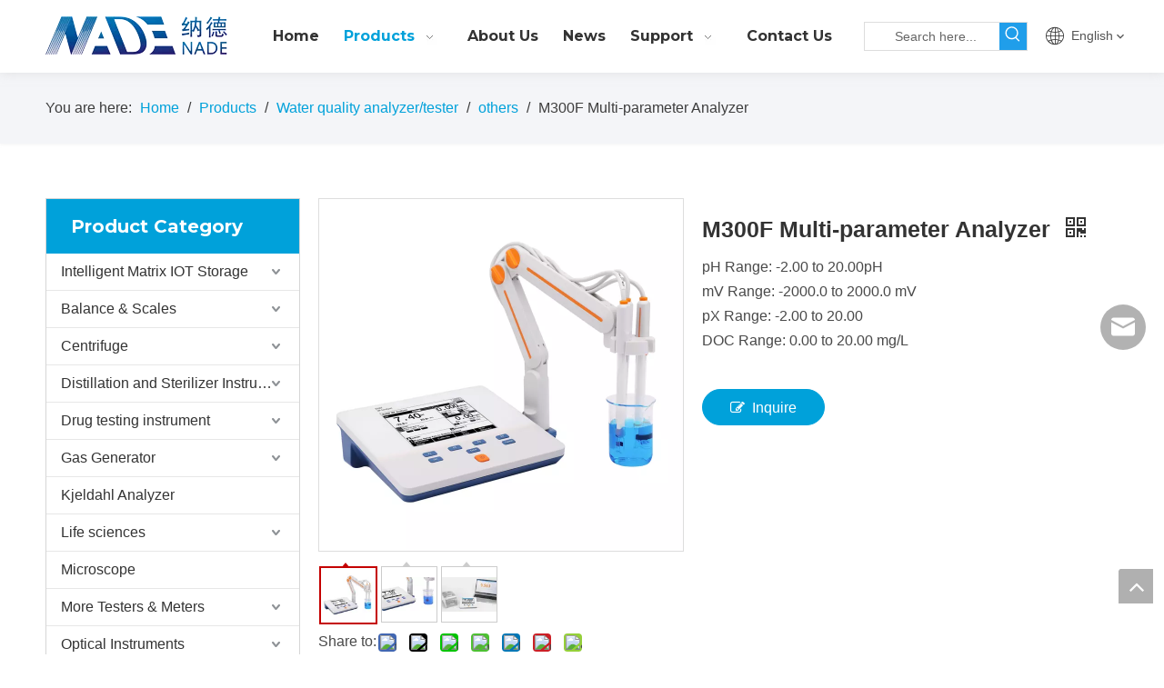

--- FILE ---
content_type: text/html;charset=utf-8
request_url: https://en.nade17.com/M300F-Multi-parameter-Analyzer-pd43974129.html
body_size: 75551
content:
<!DOCTYPE html> <html lang="en" prefix="og: http://ogp.me/ns#" style="height: auto;"> <head> <title>NADE M300F -2.00 to 20.00pH Precise LCD display Lab Benchtop Multi-parameter Analyzer for Water Quality Determination</title> <meta name="keywords" content="Benchtop Multi-parameter Analyzer, Lab multiparameter water quality meter"/> <meta name="description" content="NADE M300F -2.00 to 20.00pH Precise LCD display Lab Benchtop Multi-parameter Analyzer for Basic Detection and Analysis of Water and Sewage used in Power Plants, Purified Water Plants, Domestic Sewage Treatment Plants, Beverage Plants etc."/> <link data-type="dns-prefetch" data-domain="jrrorwxhikmmlo5m.ldycdn.com" rel="dns-prefetch" href="//jrrorwxhikmmlo5m.ldycdn.com"> <link data-type="dns-prefetch" data-domain="imrorwxhikmmlo5p.ldycdn.com" rel="dns-prefetch" href="//imrorwxhikmmlo5p.ldycdn.com"> <link data-type="dns-prefetch" data-domain="rprorwxhikmmlo5p.ldycdn.com" rel="dns-prefetch" href="//rprorwxhikmmlo5p.ldycdn.com"> <link rel="canonical" href="https://en.nade17.com/M300F-Multi-parameter-Analyzer-pd43974129.html"/> <meta http-equiv="X-UA-Compatible" content="IE=edge"/> <meta name="renderer" content="webkit"/> <meta http-equiv="Content-Type" content="text/html; charset=utf-8"/> <meta name="viewport" content="width=device-width, initial-scale=1, user-scalable=no"/> <link rel="icon" href="//imrorwxhikmmlo5p.ldycdn.com/cloud/liBpjKqqlkSRqipqkimjip/icon.ico"> <link href="//imrorwxhikmmlo5p.ldycdn.com/cloud/lmBpjKqqlkSRmiknqlnjiq/H5d7b22c6f65c4cb3a2e1b7779bf6de1661-400-400.jpg" as="image" rel="preload"/> <link href="//imrorwxhikmmlo5p.ldycdn.com/cloud/lpBpjKqqlkSRqiimkopriq/NADE-LOGO.png" as="image" rel="preload"/> <link type="text/css" rel="stylesheet" href="//imrorwxhikmmlo5p.ldycdn.com/concat/coilKBh060RaiSkqoilnplrqjml/static/assets/widget/mobile_head/style04/style04.css,/static/assets/widget/mobile_head/css/headerStyles.css,/static/assets/widget/style/component/langBar/langBar.css,/static/assets/widget/style/component/follow/widget_setting_iconSize/iconSize24.css,/static/assets/style/bootstrap/cus.bootstrap.grid.system.css,/static/assets/style/bootstrap/cus.bootstrap.grid.system.split.css,/static/assets/widget/script/plugins/picture/animate.css,/static/assets/widget/style/component/pictureNew/widget_setting_description/picture.description.css,/static/assets/widget/style/component/pictureNew/public/public.css"/> <link type="text/css" rel="stylesheet" href="//rprorwxhikmmlo5p.ldycdn.com/concat/0rinKB04b5RziSoqlpiqprlipjl/static/assets/widget/script/plugins/smartmenu/css/navigation.css,/static/assets/widget/style/component/prodSearchNew/prodSearchNew.css,/static/assets/widget/style/component/prodsearch/prodsearch.css,/static/assets/widget/style/component/langBar/langBar.css,/static/assets/widget/style/component/position/position.css,/static/assets/widget/style/component/proddetail/public/public.css,/static/assets/widget/style/component/proddetail/public/comment.css,/static/assets/widget/style/component/proddetail/label/label.css,/static/assets/widget/style/component/orderList/public/public.css,/static/assets/widget/script/plugins/videojs/video-js.min.css,/static/assets/widget/script/plugins/select2/select2.css,/static/assets/widget/style/component/tiptap_richText/tiptap_richText.css,/static/assets/widget/script/plugins/easyzoom/css/easyzoom.css,/static/assets/widget/script/plugins/gallery/colorbox/colorbox.css"/> <link type="text/css" rel="stylesheet" href="//jrrorwxhikmmlo5m.ldycdn.com/concat/ylikKB6utwRaiSoqlpiqprlipjl/static/assets/widget/script/plugins/owlcarousel/masterslider.css,/static/assets/widget/script/plugins/owlcarousel/style.css,/static/assets/widget/script/plugins/owlcarousel/ms-showcase2.css,/static/assets/widget/script/plugins/owlcarousel/owl.carousel.css,/static/assets/widget/style/component/proddetail/widget_style/style_2.css,/static/assets/widget/script/plugins/owlcarousel/owl.theme.css,/static/assets/widget/style/component/shoppingcartStatus/shoppingcartStatus.css,/static/assets/widget/script/plugins/slick/slick.css,/static/assets/widget/style/component/prodlistAsync/widget_style/style_11.css"/> <style>@media(min-width:990px){[data-type="rows"][data-level="rows"]{display:flex}}</style> <link href="//imrorwxhikmmlo5p.ldycdn.com/theme/jijnKBqjkqRliSqjkqRlkSmiomRlnSnkRljSjrrirorpjmnmij/style/style.css" type="text/css" rel="stylesheet" data-theme="true" data-static="false"/> <style guid='u_dc0e8c59c4b94bc798817a9e07c1f776' emptyRender='true' placeholder='true' type='text/css'></style> <link href="//rprorwxhikmmlo5p.ldycdn.com/site-res/rlkoKBqjkqRlkSmiomRliSpnpiolRliSmnqopmRljSjriliiinjnrlRriSkqoinnllrrrrSRil.css?1731654487092" rel="stylesheet" data-extStyle="true" type="text/css" data-extAttr="20241115152400"/><style guid='0aa40b80-455f-456e-ae9e-d98430e5b18c' pm_pageStaticHack='' forJump='true' respond='true' jumpName='respond' pm_styles='respond' type='text/css'>.backstage-stwidgets-settingwrap .sitewidget-articleListNew-20211011150051 .sitewidget-bd .txtl{text-align:left}.backstage-stwidgets-settingwrap .sitewidget-articleListNew-20211011150051 .sitewidget-bd .txtc{text-align:center}.backstage-stwidgets-settingwrap .sitewidget-articleListNew-20211011150051 .sitewidget-bd .txtr{text-align:right}</style><style guid='b5bf032b-d68d-42fb-b09e-8ad3e4126af9' pm_pageStaticHack='' jumpName='head' pm_styles='head' type='text/css'>.sitewidget-langBar-20210621134645 .sitewidget-bd .front-icon-box.icon-style i{font-size:16px;color:#333 !important}.sitewidget-langBar-20210621134645 .sitewidget-bd .style21 #rPpghTActkaZ-lang-drop-arrow{color:#333 !important}.sitewidget-langBar-20210621134645 .sitewidget-bd .style21 .lang-menu .lang-item a{color:#333 !important}.sitewidget-langBar-20210621134645 .sitewidget-bd .icon-style-i{font-size:16px;color:#333 !important}.sitewidget-langBar-20210621134645 .sitewidget-bd .lang-bar.style18.lang-style .lang-dropdown .block-iconbaseline-down{color:#333 !important}.sitewidget-langBar-20210621134645 .sitewidget-bd .lang-bar.style18.lang-style .lang-dropdown .lang-selected{color:#333 !important}.sitewidget-langBar-20210621134645 .sitewidget-bd .lang-bar.style18.lang-style .lang-dropdown .lang-menu a{color:#333 !important}.sitewidget-langBar-20210621134645 .sitewidget-bd .lang-bar.style18.lang-style .lang-dropdown .lang-menu{border-color:#333 !important}.sitewidget-langBar-20210621134645 .sitewidget-bd .lang-bar.style21.lang-style .lang-dropdown .lang-menu .menu-close-btn i{background:#333 !important}.sitewidget-langBar-20210621134645 .sitewidget-bd .front-icon-box i{font-size:20px;color:#333 !important}.sitewidget-langBar-20210621134645 .sitewidget-bd .front-icon-box.icon-style i{font-size:20px;color:#333 !important}.sitewidget-langBar-20210621134645 .sitewidget-bd .front-icon-box i:hover{color:#333 !important}.sitewidget-prodCategory-20210608171047.category-default-simple .sitewidget-bd>ul>li>a{font-size:16px;line-height:40px;color:#333}.sitewidget-prodCategory-20210608171047.category-default-simple .sitewidget-bd>ul>li>span{top:8px}.sitewidget-prodCategory-20210608171047.category-default-gray .sitewidget-bd>ul>li>span{right:16px}.sitewidget-prodCategory-20210608171047.category-default-simple .sitewidget-bd>ul>li>a:hover{color:#00a1da}.sitewidget-prodCategory-20210608171047.category-default-simple i.list-mid-dot{top:17px;background:#333}.sitewidget-prodCategory-20210608171047.category-default-simple .sitewidget-bd>ul>li>a:hover+i.list-mid-dot{background:#00a1da}.sitewidget-prodCategory-20210608171047.category-default-simple .sitewidget-bd li.on>a{color:#00a1da !important}.sitewidget-prodCategory-20210608171047.category-default-simple .sitewidget-bd>ul>li.on>a+i.list-mid-dot{background:#00a1da}.sitewidget-prodDetail-20141127140104 .proddetail-wrap .video-js video{height:100% !important}.sitewidget-prodDetail-20141127140104 .prodetail-slider .prod-pic-item .prodetail-slider-btn{color:black}.sitewidget-prodDetail-20141127140104 .ms-skin-default .ms-nav-next,.sitewidget-prodDetail-20141127140104 .ms-skin-default .ms-nav-prev{color:black}.sitewidget-prodDetail-20141127140104 .pro-this-prodBrief table{max-width:100%}.sitewidget-prodDetail-20141127140104 .this-description-table .pro-detail-inquirewrap.prodd-btn-otl-colorful-radius a.pro-detail-inquirebtn,.sitewidget-prodDetail-20141127140104 .this-description-table .pro-detail-inquirewrap.prodd-btn-otl-colorful-radius a.pro-detail-orderbtn{border:1px solid #00a1da;background-color:#00a1da;color:#fff}.sitewidget-prodDetail-20141127140104 .this-description-table .pro-detail-inquirewrap.prodd-btn-otl-colorful-radius a.pro-detail-inquirebtn:hover,.sitewidget-prodDetail-20141127140104 .this-description-table .pro-detail-inquirewrap.prodd-btn-otl-colorful-radius a.pro-detail-orderbtn:hover{box-shadow:0 0 8px #00a1da}.sitewidget-prodDetail-20141127140104 .this-description-table .pro-detail-inquirewrap.prodd-btn-otl-colorful-radius a.pro-detail-basket,.sitewidget-prodDetail-20141127140104 .this-description-table .pro-detail-inquirewrap.prodd-btn-otl-colorful-radius a.pro-detail-cart{background-color:#00a1da;color:#fff}.sitewidget-prodDetail-20141127140104 .this-description-table .pro-detail-inquirewrap.prodd-btn-otl-colorful-radius a.pro-detail-basket:hover,.sitewidget-prodDetail-20141127140104 .this-description-table .pro-detail-inquirewrap.prodd-btn-otl-colorful-radius a.pro-detail-cart:hover{box-shadow:0 0 8px #00a1da}.sitewidget-prodDetail-20141127140104 .prodd-btn-otl-colorful-radius .pdfDownLoad{border:1px solid #00a1da;background-color:#00a1da;color:#fff}.sitewidget-prodDetail-20141127140104 .prodd-btn-otl-colorful-radius .pdfDownLoad:hover{box-shadow:0 0 8px #00a1da}.sitewidget-prodDetail-20141127140104 #orderModel{display:inline-block}.sitewidget-prodDetail-20141127140104 #paypalBtn #paypal-button-container{padding:0}.sitewidget-prodDetail-20141127140104 #paypalBtn #paypal-button-container .paypal-buttons>iframe.component-frame{z-index:1}.sitewidget-prodDetail-20141127140104 .switch3D{bottom:calc(24px + 114px)}@media(max-width:500px){.sitewidget-prodDetail-20141127140104 .switch3D{bottom:calc(24px + 28px)}}.new-threed-box{position:fixed;top:50%;left:50%;transform:translate(-50%,-50%);box-shadow:0 0 20px 0 rgba(0,0,0,0.2);z-index:10000000000000;line-height:1;border-radius:10px}.new-threed-box iframe{width:950px;height:720px;max-width:100vw;max-height:100vh;border-radius:10px;border:0}.new-threed-box iframe .only_full_width{display:block !important}.new-threed-box .close{position:absolute;right:11px;top:12px;width:18px;height:18px;cursor:pointer}@media(max-width:800px){.new-threed-box iframe{width:100vw;height:100vh;border-radius:0}.new-threed-box{border-radius:0}}.sitewidget-prodDetail-20141127140104 .sitewidget-bd .tinymce-render-box *{all:revert-layer}.sitewidget-prodDetail-20141127140104 .sitewidget-bd .tinymce-render-box img{vertical-align:middle;max-width:100%}.sitewidget-prodDetail-20141127140104 .sitewidget-bd .tinymce-render-box iframe{max-width:100%}.sitewidget-prodDetail-20141127140104 .sitewidget-bd .tinymce-render-box table{border-collapse:collapse}.sitewidget-prodDetail-20141127140104 .sitewidget-bd .tinymce-render-box *{margin:0}.sitewidget-prodDetail-20141127140104 .sitewidget-bd .tinymce-render-box table:not([cellpadding]) td,.sitewidget-prodDetail-20141127140104 .sitewidget-bd .tinymce-render-box table:not([cellpadding]) th{padding:.4rem}.sitewidget-prodDetail-20141127140104 .sitewidget-bd .tinymce-render-box table[border]:not([border="0"]):not([style*=border-width]) td,.sitewidget-prodDetail-20141127140104 .sitewidget-bd .tinymce-render-box table[border]:not([border="0"]):not([style*=border-width]) th{border-width:1px}.sitewidget-prodDetail-20141127140104 .sitewidget-bd .tinymce-render-box table[border]:not([border="0"]):not([style*=border-style]) td,.sitewidget-prodDetail-20141127140104 .sitewidget-bd .tinymce-render-box table[border]:not([border="0"]):not([style*=border-style]) th{border-style:solid}.sitewidget-prodDetail-20141127140104 .sitewidget-bd .tinymce-render-box table[border]:not([border="0"]):not([style*=border-color]) td,.sitewidget-prodDetail-20141127140104 .sitewidget-bd .tinymce-render-box table[border]:not([border="0"]):not([style*=border-color]) th{border-color:#ccc}.sitewidget-prodDetail-20141127140104 .sitewidget-bd h1.this-description-name{font-size:25px;line-height:34px;letter-spacing:0;text-align:left;color:#333;font-weight:bold}.sitewidget-prodDetail-20141127140104 .prod_member_desc{position:relative}.sitewidget-prodDetail-20141127140104 .prod_member_desc .prod_member_desc_pop{display:none;position:absolute;border:1px solid #ccc;background:#fff;width:300px;border-radius:6px;padding:5px 8px;left:0;z-index:1000}.sitewidget-prodDetail-20141127140104 .prod_member_desc .prod_member_desc_icon{margin:0 1px;width:12px;height:12px;cursor:pointer;transform:translateY(-4px)}.sitewidget-prodDetail-20141127140104 .prodDetail-tab-style .detial-cont-prodescription .detial-cont-tabslabel li a{font-size:20px;color:#fff}.sitewidget-prodDetail-20141127140104 .prodDetail-tab-style .detial-cont-prodescription .detial-cont-tabslabel,.sitewidget-prodDetail-20141127140104 .prodDetail-tab-style .detial-cont-prodescription .detial-cont-tabslabel li{background-color:#3f4b57;line-height:48px}.sitewidget-prodDetail-20141127140104 .prodDetail-tab-style .detial-cont-prodescription .detial-cont-tabslabel li{height:48px}.sitewidget-prodDetail-20141127140104 .prodDetail-tab-style .detial-cont-prodescription .detial-cont-tabslabel li.on{background-color:#e79312;border-color:#e79312}.sitewidget-prodDetail-20141127140104 .prodDetail-tab-style .detial-cont-prodescription .detial-cont-tabslabel li.on a{color:#fff}.sitewidget-prodDetail-20141127140104 .prodDetail-tab-style .detial-cont-prodescription .detial-cont-tabslabel li.on{height:49px}.sitewidget-prodDetail-20141127140104 .page-width-container .detial-wrap-cont .detial-cont-index .tab-change-container{height:49px}.sitewidget-prodDetail-20141127140104 .page-width-container .detial-wrap-cont .detial-cont-index .detial-cont-prodescription .detial-cont-tabslabel{height:49px}.sitewidget-prodDetail-20141127140104 .page-width-container .detial-wrap-cont .detial-cont-index .detial-cont-prodescription .detial-cont-tabslabel li.on{background-color:#e79312;border-color:#e79312}.sitewidget-prodDetail-20141127140104 .page-width-container .detial-wrap-cont .detial-cont-index .detial-cont-prodescription .detial-cont-tabslabel li.on a{color:#fff}.sitewidget-prodDetail-20141127140104 .page-width-container .detial-wrap-cont .detial-cont-index .detial-cont-prodescription .detial-cont-tabslabel li{background-color:#3f4b57}.sitewidget-relatedProducts-20200430191425 .sitewidget-relatedProducts-container .InquireAndBasket,.sitewidget-relatedProducts-20200430191425 .sitewidget-relatedProducts-container .prodlist-pro-inquir,.sitewidget-relatedProducts-20200430191425 .sitewidget-relatedProducts-container .default-addbasket,.sitewidget-relatedProducts-20200430191425 .sitewidget-relatedProducts-container .prodlist-parameter-btns .default-button{color:;background-color:}.sitewidget-relatedProducts-20200430191425 .sitewidget-relatedProducts-container .InquireAndBasket i,.sitewidget-relatedProducts-20200430191425 .sitewidget-relatedProducts-container .prodlist-pro-inquir i,.sitewidget-relatedProducts-20200430191425 .sitewidget-relatedProducts-container.InquireAndBasket span,.sitewidget-relatedProducts-20200430191425 .sitewidget-relatedProducts-container .prodlist-pro-inquir span .sitewidget-relatedProducts-20200430191425 .prodlist-parameter-btns .default-button{color:}.sitewidget-relatedProducts-20200430191425 .relatedProducts-img-box{border:1px solid #eee}.sitewidget-relatedProducts-20200430191425 .sitewidget-relatedProducts-container .related-prod-video{display:block;position:relative;z-index:1}.sitewidget-relatedProducts-20200430191425 .sitewidget-relatedProducts-container .related-prod-video .related-prod-video-play-icon{background:rgba(0,0,0,0.50);border-radius:14px;color:#fff;padding:0 10px;left:10px;bottom:20px;cursor:pointer;font-size:12px;position:absolute;z-index:10}.sitewidget-relatedProducts .sitewidget-relatedProducts-hasBtns{padding:0 35px}.sitewidget-form-20200916132722 #formsubmit{pointer-events:none}.sitewidget-form-20200916132722 #formsubmit.releaseClick{pointer-events:unset}.sitewidget-form-20200916132722 .form-horizontal input,.sitewidget-form-20200916132722 .form-horizontal span:not(.select2-selection--single),.sitewidget-form-20200916132722 .form-horizontal label,.sitewidget-form-20200916132722 .form-horizontal .form-builder button{height:27px !important;line-height:27px !important}.sitewidget-form-20200916132722 .uploadBtn{padding:4px 15px !important;height:27px !important;line-height:27px !important}.sitewidget-form-20200916132722 select,.sitewidget-form-20200916132722 input[type="text"],.sitewidget-form-20200916132722 input[type="password"],.sitewidget-form-20200916132722 input[type="datetime"],.sitewidget-form-20200916132722 input[type="datetime-local"],.sitewidget-form-20200916132722 input[type="date"],.sitewidget-form-20200916132722 input[type="month"],.sitewidget-form-20200916132722 input[type="time"],.sitewidget-form-20200916132722 input[type="week"],.sitewidget-form-20200916132722 input[type="number"],.sitewidget-form-20200916132722 input[type="email"],.sitewidget-form-20200916132722 input[type="url"],.sitewidget-form-20200916132722 input[type="search"],.sitewidget-form-20200916132722 input[type="tel"],.sitewidget-form-20200916132722 input[type="color"],.sitewidget-form-20200916132722 .uneditable-input{height:27px !important}.sitewidget-form-20200916132722.sitewidget-inquire .control-group .controls .select2-container .select2-selection--single .select2-selection__rendered{height:27px !important;line-height:27px !important}.sitewidget-form-20200916132722 textarea.cus-message-input{min-height:27px !important}.sitewidget-form-20200916132722 .add-on,.sitewidget-form-20200916132722 .add-on{height:27px !important;line-height:27px !important}.sitewidget-form-20200916132722 .input-valid-bg{background:#ffece8 !important;outline:0}.sitewidget-form-20200916132722 .input-valid-bg:focus{background:#fff !important;border:1px solid #f53f3f !important}.sitewidget-form-20200916132722 #formsubmit{border:0 solid #00a1da;border-radius:4px;background:#00a1da;color:#fff;font-size:15px;width:100%;height:37px}.sitewidget-form-20200916132722 #formsubmit:hover{border:0 solid #00a1da;border-radius:4px;background:#0193c7;color:#fff;font-size:15px}.sitewidget-form-20200916132722 #formreset{width:100%;font-size:15px;height:37px}.sitewidget-form-20200916132722 #formreset:hover{font-size:15px}.sitewidget-form-20200916132722 .submitGroup .controls{text-align:center}.sitewidget-form-20200916132722 .multiple-parent input[type='checkbox']+label:before{content:"";display:inline-block;width:12px;height:12px;border:1px solid #888;border-radius:3px;margin-right:6px;margin-left:6px;transition-duration:.2s}.sitewidget-form-20200916132722 .multiple-parent input[type='checkbox']:checked+label:before{width:50%;border-color:#888;border-left-color:transparent;border-top-color:transparent;-webkit-transform:rotate(45deg) translate(1px,-4px);transform:rotate(45deg) translate(1px,-4px);margin-right:12px;width:6px}.sitewidget-form-20200916132722 .multiple-parent input[type="checkbox"]{display:none}.sitewidget-form-20200916132722 .multiple-parent{display:none;width:100%}.sitewidget-form-20200916132722 .multiple-parent ul{list-style:none;width:100%;text-align:left;border-radius:4px;padding:10px 5px;box-sizing:border-box;height:auto;overflow-x:hidden;overflow-y:scroll;box-shadow:0 4px 5px 0 rgb(0 0 0 / 14%),0 1px 10px 0 rgb(0 0 0 / 12%),0 2px 4px -1px rgb(0 0 0 / 30%);background-color:#fff;margin:2px 0 0 0;border:1px solid #ccc;box-shadow:1px 1px 2px rgb(0 0 0 / 10%) inset}.sitewidget-form-20200916132722 .multiple-parent ul::-webkit-scrollbar{width:2px;height:4px}.sitewidget-form-20200916132722 .multiple-parent ul::-webkit-scrollbar-thumb{border-radius:5px;-webkit-box-shadow:inset 0 0 5px rgba(0,0,0,0.2);background:#4e9e97}.sitewidget-form-20200916132722 .multiple-parent ul::-webkit-scrollbar-track{-webkit-box-shadow:inset 0 0 5px rgba(0,0,0,0.2);border-radius:0;background:rgba(202,202,202,0.23)}.sitewidget-form-20200916132722 .multiple-select{width:100%;height:auto;min-height:40px;line-height:40px;border-radius:4px;padding-right:10px;padding-left:10px;box-sizing:border-box;overflow:hidden;background-size:auto 80%;border:1px solid #ccc;box-shadow:1px 1px 2px rgb(0 0 0 / 10%) inset;background-color:#fff;position:relative}.sitewidget-form-20200916132722 .multiple-select:after{content:'';position:absolute;top:50%;right:6px;width:0;height:0;border:8px solid transparent;border-top-color:#888;transform:translateY(calc(-50% + 4px));cursor:pointer}.sitewidget-form-20200916132722 .multiple-select span{line-height:28px;color:#666}.sitewidget-form-20200916132722 .multiple-parent label{color:#333;display:inline-flex;align-items:center;height:30px;line-height:22px;padding:0}.sitewidget-form-20200916132722 .select-content{display:inline-block;border-radius:4px;line-height:23px;margin:2px 2px 0 2px;padding:0 3px;border:1px solid #888;height:auto}.sitewidget-form-20200916132722 .select-delete{cursor:pointer}.sitewidget-form-20200916132722 select[multiple]{display:none}</style><link rel='preload' as='style' onload='this.onload=null;this.rel="stylesheet"' href='https://fonts.googleapis.com/css?family=Montserrat:700&display=swap' data-type='1' type='text/css' media='all'/> <script type="text/javascript" src="//jrrorwxhikmmlo5m.ldycdn.com/static/t-7iBmBKiKkqoilnplrqjmj/assets/script/jquery-1.11.0.concat.js"></script> <script type="text/x-delay-ids" data-type="delayIds" data-device="pc" data-xtype="0" data-delayIds='["kvUVhHYrFZgj","ATUgMdbZVGJE","uPpVrdbEglnZ","rPpghTActkaZ","pCAVhdvEBGQZ","peKBMwYCatNj","itALMoURYspE","pPULCwsWZGlE","hApqhzKRrfmj","lgKqMnbEBHrj"]'></script> <script guid='c2f1be0b-692d-40c5-b550-691ad6b4fae9' pm_pageStaticHack='true' jumpName='head' pm_scripts='head' type='text/javascript'>try{(function(window,undefined){var phoenixSite=window.phoenixSite||(window.phoenixSite={});phoenixSite.lanEdition="EN_US";var page=phoenixSite.page||(phoenixSite.page={});page.cdnUrl="//imrorwxhikmmlo5p.ldycdn.com";page.siteUrl="https://en.nade17.com";page.lanEdition=phoenixSite.lanEdition;page._menu_prefix="";page._menu_trans_flag="";page._captcha_domain_prefix="captcha.c";page._pId="qEUfVaSLIOlZ";phoenixSite._sViewMode="true";phoenixSite._templateSupport="true";phoenixSite._singlePublish="false"})(this)}catch(e){try{console&&
console.log&&console.log(e)}catch(e){}};</script> <!--[if lt IE 9]><style guid='u_aa649dcc8749437a8657b77a1ca6fee8' type='text/css'>.col-md-1,.col-md-2,.col-md-3,.col-md-4,.col-md-5,.col-md-6,.col-md-7,.col-md-8,.col-md-9,.col-md-10,.col-md-11,.col-md-12{float:left}.col-md-12{width:100%}.col-md-11{width:91.66666666666666%}.col-md-10{width:83.33333333333334%}.col-md-9{width:75%}.col-md-8{width:66.66666666666666%}.col-md-7{width:58.333333333333336%}.col-md-6{width:50%}.col-md-5{width:41.66666666666667%}.col-md-4{width:33.33333333333333%;*width:33.2%}.col-md-3{width:25%}.col-md-2{width:16.666666666666664%}.col-md-1{width:8.333333333333332%}</style> <script src="//rprorwxhikmmlo5p.ldycdn.com/static/assets/script/plugins/bootstrap/respond.src.js?_=1731654487092"></script> <link href="//jrrorwxhikmmlo5m.ldycdn.com/respond-proxy.html" id="respond-proxy" rel="respond-proxy"/> <link href="/assets/respond/respond.proxy.gif" id="respond-redirect" rel="respond-redirect"/> <script src="/assets/respond/respond.proxy.js?_=1731654487092"></script><![endif]--> <script id='u_d64f23c885f54855b9b535cc4682a4d6' guid='u_d64f23c885f54855b9b535cc4682a4d6' pm_script='init_top' type='text/javascript'>try{(function(window,undefined){var datalazyloadDefaultOptions=window.datalazyloadDefaultOptions||(window.datalazyloadDefaultOptions={});datalazyloadDefaultOptions["version"]="2.0.1";datalazyloadDefaultOptions["isMobileViewer"]="false";datalazyloadDefaultOptions["hasCLSOptimizeAuth"]="false";datalazyloadDefaultOptions["_version"]="2.0.0";datalazyloadDefaultOptions["isPcOptViewer"]="true"})(this)}catch(e){try{console&&console.log&&console.log(e)}catch(e){}};</script> <script id='u_083b8dd2eda8472d9c5220c5898ff2d7' guid='u_083b8dd2eda8472d9c5220c5898ff2d7' type='text/javascript'>try{var thisUrl=location.host;var referUrl=document.referrer;if(referUrl.indexOf(thisUrl)==-1)localStorage.setItem("landedPage",document.URL)}catch(e){try{console&&console.log&&console.log(e)}catch(e){}};</script> </head> <body class=" frontend-body-canvas "> <div id='backstage-headArea' headFlag='1' class='hideForMobile'><div class="outerContainer" data-mobileBg="true" id="outerContainer_1623912478278" data-type="outerContainer" data-level="rows" autohold><div class="container" data-type="container" data-level="rows" cnttype="backstage-container-mark"><div class="row" data-type="rows" data-level="rows" data-attr-xs="null" data-attr-sm="null"><div class="col-md-12" id="column_1623912352376" data-type="columns" data-level="columns"><div class="row" data-type="rows" data-level="rows"><div class="col-md-12" id="column_1623912545976" data-type="columns" data-level="columns"><div id="location_1623912545979" data-type="locations" data-level="rows"><div class="backstage-stwidgets-settingwrap" id="component_uPpVrdbEglnZ" data-scope="0" data-settingId="uPpVrdbEglnZ" data-relationCommonId="qEUfVaSLIOlZ" data-classAttr="sitewidget-placeHolder-20210617144741"> <div class="sitewidget-placeholder sitewidget-placeHolder-20210617144741"> <div class="sitewidget-bd"> <div class="resizee" style="height:10px"></div> </div> </div> <script type="text/x-delay-script" data-id="uPpVrdbEglnZ" data-jsLazyloadType="1" data-alias="placeHolder" data-jsLazyload='true' data-type="component" data-jsDepand='' data-jsThreshold='' data-cssDepand='' data-cssThreshold=''>(function(window,$,undefined){})(window,$);</script></div> </div></div></div><div class="row" data-type="rows" data-level="rows"><div class="col-md-9" id="column_1623912559618" data-type="columns" data-level="columns"><div class="row" data-type="rows" data-level="rows"><div class="col-md-3" id="column_1632902702747" data-type="columns" data-level="columns"><div id="location_1632902702750" data-type="locations" data-level="rows"><div class="backstage-stwidgets-settingwrap" scope="0" settingId="pCAVhdvEBGQZ" id="component_pCAVhdvEBGQZ" relationCommonId="qEUfVaSLIOlZ" classAttr="sitewidget-logo-20210617144729"> <div class="sitewidget-pictureNew sitewidget-logo sitewidget-logo-20210617144729"> <div class="sitewidget-bd"> <script type="application/ld+json">{"@context":"https://schema.org","@type":"Organization","url":"//imrorwxhikmmlo5p.ldycdn.com","logo":"//imrorwxhikmmlo5p.ldycdn.com/cloud/lpBpjKqqlkSRqiimkopriq/NADE-LOGO.png"}</script> <style>.sitewidget-logo-20210617144729 img{filter:blur(0);transition:filter .5s ease}</style> <div class="picture-resize-wrap " style="position: relative; width: 100%; text-align: left; "> <span class="picture-wrap pic-style-default 666 " data-ee="" id="picture-wrap-pCAVhdvEBGQZ" style="display: inline-block; position: relative;max-width: 100%;"> <a class="imgBox mobile-imgBox" style="display: inline-block; position: relative;max-width: 100%;" href="/index.html" target="_blank" rel="noopener"> <img src="//imrorwxhikmmlo5p.ldycdn.com/cloud/lpBpjKqqlkSRqiimkopriq/NADE-LOGO.png" alt="NADE-LOGO" title="NADE-LOGO" phoenixLazyload='true'/> </a> </span> </div> </div> </div> </div> <script type="text/x-delay-script" data-id="pCAVhdvEBGQZ" data-jsLazyloadType="1" data-alias="logo" data-jsLazyload='true' data-type="component" data-jsDepand='["//rprorwxhikmmlo5p.ldycdn.com/static/t-7iBmBKiKkqoilnplrqjmj/assets/widget/script/plugins/jquery.lazyload.js","//jrrorwxhikmmlo5m.ldycdn.com/static/t-7iBmBKiKkqoilnplrqjmj/assets/widget/script/compsettings/comp.logo.settings.js"]' data-jsThreshold='5' data-cssDepand='' data-cssThreshold='5'>(function(window,$,undefined){try{(function(window,$,undefined){var respSetting={},temp;$(function(){$("#picture-wrap-pCAVhdvEBGQZ").on("webkitAnimationEnd webkitTransitionEnd mozAnimationEnd MSAnimationEnd oanimationend animationend",function(){var rmClass="animated bounce zoomIn pulse rotateIn swing fadeIn bounceInDown bounceInLeft bounceInRight bounceInUp fadeInDownBig fadeInLeftBig fadeInRightBig fadeInUpBig zoomInDown zoomInLeft zoomInRight zoomInUp";$(this).removeClass(rmClass)});var version=
$.trim("20200313131553");if(!!!version)version=undefined;if(phoenixSite.phoenixCompSettings&&typeof phoenixSite.phoenixCompSettings.logo!=="undefined"&&phoenixSite.phoenixCompSettings.logo.version==version&&typeof phoenixSite.phoenixCompSettings.logo.logoLoadEffect=="function"){phoenixSite.phoenixCompSettings.logo.logoLoadEffect("pCAVhdvEBGQZ",".sitewidget-logo-20210617144729","","",respSetting);if(!!phoenixSite.phoenixCompSettings.logo.version&&phoenixSite.phoenixCompSettings.logo.version!="1.0.0")loadAnimationCss();
return}var resourceUrl="//imrorwxhikmmlo5p.ldycdn.com/static/assets/widget/script/compsettings/comp.logo.settings.js?_\x3d1731654487092";if(phoenixSite&&phoenixSite.page){var cdnUrl=phoenixSite.page.cdnUrl;resourceUrl=cdnUrl+"/static/assets/widget/script/compsettings/comp.logo.settings.js?_\x3d1731654487092"}var callback=function(){phoenixSite.phoenixCompSettings.logo.logoLoadEffect("pCAVhdvEBGQZ",".sitewidget-logo-20210617144729","","",respSetting);if(!!phoenixSite.phoenixCompSettings.logo.version&&
phoenixSite.phoenixCompSettings.logo.version!="1.0.0")loadAnimationCss()};if(phoenixSite.cachedScript)phoenixSite.cachedScript(resourceUrl,callback());else $.getScript(resourceUrl,callback())});function loadAnimationCss(){var link=document.createElement("link");link.rel="stylesheet";link.type="text/css";link.href="//rprorwxhikmmlo5p.ldycdn.com/static/assets/widget/script/plugins/picture/animate.css?1731654487092";var head=document.getElementsByTagName("head")[0];head.appendChild(link)}})(window,jQuery)}catch(e){try{console&&
console.log&&console.log(e)}catch(e){}}})(window,$);</script> </div></div><div class="col-md-9" id="column_1632902709342" data-type="columns" data-level="columns"><div id="location_1632902709343" data-type="locations" data-level="rows"><div class="backstage-stwidgets-settingwrap" scope="0" settingId="lgKqMnbEBHrj" id="component_lgKqMnbEBHrj" relationCommonId="qEUfVaSLIOlZ" classAttr="sitewidget-navigation_style-20210617144821"> <div class="sitewidget-navigation_style sitewidget-navnew fix sitewidget-navigation_style-20210617144821 navnew-way-slide navnew-slideRight"> <a href="javascript:;" class="navnew-thumb-switch navnew-thumb-way-slide navnew-thumb-slideRight" style="background-color:transparent"> <span class="nav-thumb-ham first" style="background-color:#333333"></span> <span class="nav-thumb-ham second" style="background-color:#333333"></span> <span class="nav-thumb-ham third" style="background-color:#333333"></span> </a> <ul class="navnew smsmart navnew-way-slide navnew-slideRight navnew-wide-substyle1 navnew-substyle1"> <li id="parent_0" class="navnew-item navLv1 " data-visible="1"> <a id="nav_19795094" target="_self" rel="" class="navnew-link" data-currentIndex="" href="/"><i class="icon "></i><span class="text-width">Home</span> </a> <span class="navnew-separator"></span> </li> <li id="parent_1" class="navnew-item navLv1 " data-visible="1"> <a id="nav_19795104" target="_self" rel="" class="navnew-link" data-currentIndex="" href="/products.html"><i class="icon "></i><span class="text-width">Products</span> </a> <span class="navnew-separator"></span> <ul class="navnew-sub1"> <li class="navnew-sub1-item navLv2" data-visible="1"> <a id="nav_20954814" class="navnew-sub1-link" target="_self" rel="" data-currentIndex='' href="/Accessories-Consumables-pl3272131.html"> <i class="icon undefined"></i>Accessories</a> </li> <li class="navnew-sub1-item navLv2" data-visible="1"> <a id="nav_20954824" class="navnew-sub1-link" target="_self" rel="" data-currentIndex='' href="/Balance-Scales-pl3003131.html"> <i class="icon undefined"></i>Balance &amp; Scales</a> </li> <li class="navnew-sub1-item navLv2" data-visible="1"> <a id="nav_20954834" class="navnew-sub1-link" target="_self" rel="" data-currentIndex='' href="/Centrifuge-pl3483131.html"> <i class="icon undefined"></i>Centrifuge</a> </li> <li class="navnew-sub1-item navLv2" data-visible="1"> <a id="nav_20954854" class="navnew-sub1-link" target="_self" rel="" data-currentIndex='' href="/Distillation-and-Sterilizer-Instruments-pl3263131.html"> <i class="icon undefined"></i>Distillation and Sterilizer Instruments</a> </li> <li class="navnew-sub1-item navLv2" data-visible="1"> <a id="nav_20954864" class="navnew-sub1-link" target="_self" rel="" data-currentIndex='' href="/Drug-testing-instrument-pl3353131.html"> <i class="icon undefined"></i>Drug testing instrument</a> </li> <li class="navnew-sub1-item navLv2" data-visible="1"> <a id="nav_20954874" class="navnew-sub1-link" target="_self" rel="" data-currentIndex='' href="/Gas-Generator-pl3493131.html"> <i class="icon undefined"></i>Gas Generator</a> </li> <li class="navnew-sub1-item navLv2" data-visible="1"> <a id="nav_20954884" class="navnew-sub1-link" target="_self" rel="" data-currentIndex='' href="/Kjeldahl-Analyzer-pl3593131.html"> <i class="icon undefined"></i>Kjeldahl Analyzer</a> </li> <li class="navnew-sub1-item navLv2" data-visible="1"> <a id="nav_20954904" class="navnew-sub1-link" target="_self" rel="" data-currentIndex='' href="/Life-sciences-pl3193131.html"> <i class="icon undefined"></i>Life sciences</a> </li> <li class="navnew-sub1-item navLv2" data-visible="1"> <a id="nav_20954894" class="navnew-sub1-link" target="_self" rel="" data-currentIndex='' href="/Microscope-pl3583131.html"> <i class="icon undefined"></i>Microscope</a> </li> <li class="navnew-sub1-item navLv2" data-visible="1"> <a id="nav_20954914" class="navnew-sub1-link" target="_self" rel="" data-currentIndex='' href="/More-Testers-Meters-pl3594131.html"> <i class="icon undefined"></i>More Testers &amp; Meters</a> </li> <li class="navnew-sub1-item navLv2" data-visible="1"> <a id="nav_20954924" class="navnew-sub1-link" target="_self" rel="" data-currentIndex='' href="/Optical-Instruments-pl3703131.html"> <i class="icon undefined"></i>Optical Instruments</a> </li> <li class="navnew-sub1-item navLv2" data-visible="1"> <a id="nav_20954934" class="navnew-sub1-link" target="_self" rel="" data-currentIndex='' href="/Physical-Instruments-pl3343131.html"> <i class="icon undefined"></i>Physical Instruments</a> </li> <li class="navnew-sub1-item navLv2" data-visible="1"> <a id="nav_20954944" class="navnew-sub1-link" target="_self" rel="" data-currentIndex='' href="/Pump-pl3983131.html"> <i class="icon undefined"></i>Pump</a> </li> <li class="navnew-sub1-item navLv2" data-visible="1"> <a id="nav_20954954" class="navnew-sub1-link" target="_self" rel="" data-currentIndex='' href="/Refrigerator-Freezer-pl3443131.html"> <i class="icon undefined"></i>Refrigerator &amp; Freezer</a> </li> <li class="navnew-sub1-item navLv2" data-visible="1"> <a id="nav_20954964" class="navnew-sub1-link" target="_self" rel="" data-currentIndex='' href="/Safety-Cabinet-pl3294131.html"> <i class="icon undefined"></i>Safety Cabinet</a> </li> <li class="navnew-sub1-item navLv2" data-visible="1"> <a id="nav_20954974" class="navnew-sub1-link" target="_self" rel="" data-currentIndex='' href="/Sample-Processing-Equipment-pl3863131.html"> <i class="icon undefined"></i>Sample Processing Equipment</a> </li> <li class="navnew-sub1-item navLv2" data-visible="1"> <a id="nav_20954984" class="navnew-sub1-link" target="_self" rel="" data-currentIndex='' href="/Stirrer-Homogenizer-Shaker-V-Mixer-pl3194131.html"> <i class="icon undefined"></i>Stirrer/Homogenizer/Shaker/V Mixer</a> </li> <li class="navnew-sub1-item navLv2" data-visible="1"> <a id="nav_20954994" class="navnew-sub1-link" target="_self" rel="" data-currentIndex='' href="/Temp-Thermostatic-instrument-pl3373131.html"> <i class="icon undefined"></i>Temp &amp;Thermostatic instrument</a> </li> <li class="navnew-sub1-item navLv2" data-visible="1"> <a id="nav_20955004" class="navnew-sub1-link" target="_self" rel="" data-currentIndex='' href="/Ultrasonic-Cleaner-pl3013131.html"> <i class="icon undefined"></i>Ultrasonic Cleaner</a> </li> <li class="navnew-sub1-item hide navLv2" data-visible="0"> <a id="nav_20955014" class="navnew-sub1-link" target="_self" rel="" data-currentIndex='' href="/Ungrouped-pl3172131.html"> <i class="icon undefined"></i>Ungrouped</a> </li> <li class="navnew-sub1-item navLv2" data-visible="1"> <a id="nav_20955024" class="navnew-sub1-link" target="_self" rel="" data-currentIndex='1' href="/Water-quality-analyzer-tester-pl3484131.html"> <i class="icon undefined"></i>Water quality analyzer/tester</a> </li> </ul> </li> <li id="parent_2" class="navnew-item navLv1 " data-visible="1"> <a id="nav_19795144" target="_self" rel="" class="navnew-link" data-currentIndex="" href="/aboutus.html"><i class="icon "></i><span class="text-width">About Us</span> </a> <span class="navnew-separator"></span> </li> <li id="parent_3" class="navnew-item navLv1 " data-visible="1"> <a id="nav_19795124" target="_self" rel="" class="navnew-link" data-currentIndex="" href="/news.html"><i class="icon "></i><span class="text-width">News</span> </a> <span class="navnew-separator"></span> </li> <li id="parent_4" class="navnew-item navLv1 " data-visible="1"> <a id="nav_19795114" target="_self" rel="" class="navnew-link" data-currentIndex="" href="/support.html"><i class="icon "></i><span class="text-width">Support</span> </a> <span class="navnew-separator"></span> <ul class="navnew-sub1"> <li class="navnew-sub1-item navLv2" data-visible="1"> <a id="nav_19867624" class="navnew-sub1-link" target="_self" rel="" data-currentIndex='' href="/download.html"> <i class="icon "></i>Download</a> </li> <li class="navnew-sub1-item navLv2" data-visible="1"> <a id="nav_19867634" class="navnew-sub1-link" target="_self" rel="" data-currentIndex='' href="/video.html"> <i class="icon "></i>Video</a> </li> <li class="navnew-sub1-item navLv2" data-visible="1"> <a id="nav_19867644" class="navnew-sub1-link" target="_self" rel="" data-currentIndex='' href="/application.html"> <i class="icon "></i>Application</a> </li> </ul> </li> <li id="parent_5" class="navnew-item navLv1 " data-visible="1"> <a id="nav_19795134" target="_self" rel="" class="navnew-link" data-currentIndex="" href="/contactus.html"><i class="icon "></i><span class="text-width">Contact Us</span> </a> <span class="navnew-separator"></span> </li> </ul> </div> </div> <script type="text/x-delay-script" data-id="lgKqMnbEBHrj" data-jsLazyloadType="1" data-alias="navigation_style" data-jsLazyload='true' data-type="component" data-jsDepand='["//jrrorwxhikmmlo5m.ldycdn.com/static/t-poBpBKoKiymxlx7r/assets/widget/script/plugins/smartmenu/js/jquery.smartmenusUpdate.js","//imrorwxhikmmlo5p.ldycdn.com/static/t-niBoBKnKrqmlmp7q/assets/widget/script/compsettings/comp.navigation_style.settings.js"]' data-jsThreshold='5' data-cssDepand='' data-cssThreshold='5'>(function(window,$,undefined){try{$(function(){if(phoenixSite.phoenixCompSettings&&typeof phoenixSite.phoenixCompSettings.navigation_style!=="undefined"&&typeof phoenixSite.phoenixCompSettings.navigation_style.navigationStyle=="function"){phoenixSite.phoenixCompSettings.navigation_style.navigationStyle(".sitewidget-navigation_style-20210617144821","navnew-substyle1","navnew-wide-substyle1","0","0","100px","0","0");return}$.getScript("//rprorwxhikmmlo5p.ldycdn.com/static/assets/widget/script/compsettings/comp.navigation_style.settings.js?_\x3d1768471081428",
function(){phoenixSite.phoenixCompSettings.navigation_style.navigationStyle(".sitewidget-navigation_style-20210617144821","navnew-substyle1","navnew-wide-substyle1","0","0","100px","0","0")})})}catch(e){try{console&&console.log&&console.log(e)}catch(e){}}})(window,$);</script> </div></div></div></div><div class="col-md-3" id="column_1623912584954" data-type="columns" data-level="columns"><div class="row" data-type="rows" data-level="rows"><div class="col-md-12" id="column_1624254425842" data-type="columns" data-level="columns"><div id="location_1624254425845" data-type="locations" data-level="rows"><div class="backstage-stwidgets-settingwrap" id="component_itALMoURYspE" data-scope="0" data-settingId="itALMoURYspE" data-relationCommonId="qEUfVaSLIOlZ" data-classAttr="sitewidget-placeHolder-20210621134443"> <div class="sitewidget-placeholder sitewidget-placeHolder-20210621134443"> <div class="sitewidget-bd"> <div class="resizee" style="height:14px"></div> </div> </div> <script type="text/x-delay-script" data-id="itALMoURYspE" data-jsLazyloadType="1" data-alias="placeHolder" data-jsLazyload='true' data-type="component" data-jsDepand='' data-jsThreshold='' data-cssDepand='' data-cssThreshold=''>(function(window,$,undefined){})(window,$);</script></div> </div></div></div><div class="row" data-type="rows" data-level="rows"><div class="col-md-8" id="column_1624254431776" data-type="columns" data-level="columns"><div id="location_1624254431777" data-type="locations" data-level="rows"><div class="backstage-stwidgets-settingwrap " scope="0" settingId="hApqhzKRrfmj" id="component_hApqhzKRrfmj" relationCommonId="qEUfVaSLIOlZ" classAttr="sitewidget-prodSearchNew-20210621134254"> <div class="sitewidget-searchNew sitewidget-prodSearchNew sitewidget-prodSearchNew-20210621134254 prodWrap"> <style type="text/css">.sitewidget-searchNew .search-box-wrap input[type="text"],.sitewidget-searchNew .search-box-wrap button{box-sizing:border-box;border:0;display:block;background:0;padding:0;margin:0}.sitewidget-searchNew .insideLeft-search-box .search-box .search-fix-wrap .flex-wrap{display:flex;width:100%}.sitewidget-searchNew .insideLeft-search-box .search-box .search-fix-wrap input[type="text"]{width:100%}.sitewidget-searchNew .insideLeft-search-box .search-box .search-fix-wrap .flex-wrap .input{flex:1}.sitewidget-searchNew .insideLeft-search-box .search-box .search-fix-wrap{position:relative}.sitewidget-searchNew .insideLeft-search-box .search-box .search-fix-wrap .search-svg{position:absolute;top:0;left:0;display:flex;justify-content:center;align-items:center}.prodDiv.margin20{margin-top:20px}.sitewidget-prodSearchNew-20210621134254 .colorbtn-search-box .search-box .search-fix-wrap{margin-right:30px}.sitewidget-prodSearchNew-20210621134254 .colorbtn-search-box .search-box .search-fix-wrap .inner-container{position:relative;height:unset;overflow:unset}.sitewidget-prodSearchNew-20210621134254 .colorbtn-search-box .search-box .search-fix-wrap input[type="text"]{height:30px;line-height:30px;font-size:14px;color:#333}.sitewidget-prodSearchNew-20210621134254 .colorbtn-search-box .search-box form{border:1px solid #ddd;border-radius:0;background-color:#fff}.sitewidget-prodSearchNew-20210621134254 .colorbtn-search-box .search-box .search-fix-wrap input[type="text"]::-webkit-input-placeholder{color:#666}.sitewidget-prodSearchNew-20210621134254 .colorbtn-search-box .search-box .search-fix-wrap input[type="text"]::-moz-placeholder{color:#666}.sitewidget-prodSearchNew-20210621134254 .colorbtn-search-box .search-box .search-fix-wrap input[type="text"]::-ms-input-placeholder{color:#666}.sitewidget-prodSearchNew-20210621134254 .colorbtn-search-box .search-box .search-fix-wrap input[type="text"]{+height:28px;+line-height:28px}.sitewidget-prodSearchNew-20210621134254 .colorbtn-search-box .search-box .search-fix-wrap button{width:30px;height:30px;background-color:#209eea;border-radius:0}.sitewidget-prodSearchNew-20210621134254 .colorbtn-search-box .search-box .search-fix-wrap button .icon-svg{width:20px;height:20px;fill:#fff}@media(min-width:900px){.sitewidget-prodSearchNew-20210621134254 .positionLeft .search-keywords{line-height:30px}.sitewidget-prodSearchNew-20210621134254 .positionRight .search-keywords{line-height:30px}}.sitewidget-prodSearchNew-20210621134254 .positionDrop .search-keywords{border:1px solid #fff;border-top:0}.sitewidget-prodSearchNew-20210621134254 .positionDrop q{margin-left:10px}</style> <div class="sitewidget-bd"> <div class="search-box-wrap colorbtn-search-box "> <div class="search-box "> <form action="/phoenix/admin/prod/search" onsubmit="return checkSubmit(this)" method="get" novalidate> <div class="search-fix-wrap 5" style="display: flex;"> <div class="inner-container unshow-flag" style="display: none;"> <span class="inner-text unshow-flag"></span> <span class="">&nbsp;:</span> </div> <input type="text" name="searchValue" value="" placeholder="Search here..." autocomplete="off" aria-label="Search here..."/> <input type="hidden" name="menuPrefix" value=""/> <input type="hidden" name="searchProdStyle" value=""/> <input type="hidden" name="searchComponentSettingId" value="hApqhzKRrfmj"/> <button class="search-btn" type="submit" aria-label="Hot Keywords:"> <svg xmlns="http://www.w3.org/2000/svg" xmlns:xlink="http://www.w3.org/1999/xlink" t="1660616305377" class="icon icon-svg shape-search" viewBox="0 0 1024 1024" version="1.1" p-id="26257" width="20" height="20"><defs><style type="text/css">@font-face{font-family:feedback-iconfont;src:url("//at.alicdn.com/t/font_1031158_u69w8yhxdu.woff2?t=1630033759944") format("woff2"),url("//at.alicdn.com/t/font_1031158_u69w8yhxdu.woff?t=1630033759944") format("woff"),url("//at.alicdn.com/t/font_1031158_u69w8yhxdu.ttf?t=1630033759944") format("truetype")}</style></defs><path d="M147.9168 475.5968a291.2768 291.2768 0 1 1 582.5024 0 291.2768 291.2768 0 0 1-582.5024 0z m718.848 412.416l-162.9696-162.8672a362.3424 362.3424 0 0 0 99.4816-249.5488A364.0832 364.0832 0 1 0 439.1936 839.68a361.8304 361.8304 0 0 0 209.5104-66.6624l166.5024 166.5024a36.4544 36.4544 0 0 0 51.5072-51.5072" p-id="26258"/></svg> </button> </div> </form> </div> </div> <script id="prodSearch" type="application/ld+json">
            {
                "@context": "http://schema.org",
                "@type": "WebSite",
                "name" : "Zhejiang NADE Scientific Instrument Co., Ltd.",
                "url": "https://en.nade17.com:80",
                "potentialAction": {
                    "@type": "SearchAction",
                    "target": "http://en.nade17.com/phoenix/admin/prod/search?searchValue={search_term_string!''}",
                    "query-input": "required name=search_term_string"
                }
            }
        </script> <div class="prodDiv "> <input type="hidden" id="prodCheckList" name="prodCheckList" value="name&amp;&amp;keyword&amp;&amp;model"> <input type="hidden" id="prodCheckIdList" name="prodCheckIdList" value="name&amp;&amp;keyword&amp;&amp;model"> <i class="triangle"></i> <ul class="prodUl unshow-flag" id="prodULs"> <li search="rangeAll" class="prodUlLi fontColorS0 fontColorS1hover unshow-flag" id="rangeAll" style="display: none">All</li> <li search="name" class="prodUlLi fontColorS0 fontColorS1hover unshow-flag" id="name" style="display: none">Product Name</li> <li search="keyword" class="prodUlLi fontColorS0 fontColorS1hover unshow-flag" id="keyword" style="display: none">Product Keyword</li> <li search="model" class="prodUlLi fontColorS0 fontColorS1hover unshow-flag" id="model" style="display: none">Product Model</li> <li search="summary" class="prodUlLi fontColorS0 fontColorS1hover unshow-flag" id="summary" style="display: none">Product Summary</li> <li search="desc" class="prodUlLi fontColorS0 fontColorS1hover unshow-flag" id="desc" style="display: none">Product Description</li> <li search="" class="prodUlLi fontColorS0 fontColorS1hover unshow-flag" id="all" style="display: none">Multi Field Search</li> <input type="hidden" value="0" id="funcProdPrivatePropertiesLi"/> </ul> </div> <div class="prodDivrecomend 2"> <ul class="prodUl"> </ul> </div> <svg xmlns="http://www.w3.org/2000/svg" width="0" height="0" class="hide"> <symbol id="icon-search" viewBox="0 0 1024 1024"> <path class="path1" d="M426.667 42.667q78 0 149.167 30.5t122.5 81.833 81.833 122.5 30.5 149.167q0 67-21.833 128.333t-62.167 111.333l242.333 242q12.333 12.333 12.333 30.333 0 18.333-12.167 30.5t-30.5 12.167q-18 0-30.333-12.333l-242-242.333q-50 40.333-111.333 62.167t-128.333 21.833q-78 0-149.167-30.5t-122.5-81.833-81.833-122.5-30.5-149.167 30.5-149.167 81.833-122.5 122.5-81.833 149.167-30.5zM426.667 128q-60.667 0-116 23.667t-95.333 63.667-63.667 95.333-23.667 116 23.667 116 63.667 95.333 95.333 63.667 116 23.667 116-23.667 95.333-63.667 63.667-95.333 23.667-116-23.667-116-63.667-95.333-95.333-63.667-116-23.667z"></path> </symbol> </svg> </div> </div> <script id='u_4bdb4532a33c40fa91247c0d8499cdce' guid='u_4bdb4532a33c40fa91247c0d8499cdce' type='text/javascript'>try{function isAliyunSignedUrl(u){return/^https?:\/\/.+\?.*(OSSAccessKeyId|Signature|x-oss-security-token)=/i.test(u)}function escapeHTML(html){return html.replace(/&/g,"\x26amp;").replace(/</g,"\x26lt;").replace(/>/g,"\x26gt;").replace(/"/g,"\x26quot;")}function checkSubmit(form){var $input=$(form).find('input[name\x3d"searchValue"]');var v=$input.val();if(!v){alert("Please enterKeywords");return false}if(isAliyunSignedUrl(v)){var imgUrlJson={bucket:$input.attr("data-bucket"),key:$input.attr("data-key")};
$input.val(JSON.stringify(imgUrlJson));return true}$input.val(escapeHTML(v));return true}}catch(e){try{console&&console.log&&console.log(e)}catch(e){}};</script> </div> <script type="text/x-delay-script" data-id="hApqhzKRrfmj" data-jsLazyloadType="1" data-alias="prodSearchNew" data-jsLazyload='true' data-type="component" data-jsDepand='' data-jsThreshold='5' data-cssDepand='' data-cssThreshold='5'>(function(window,$,undefined){try{function setInputPadding(){console.log("diyici");var indent=$(".sitewidget-prodSearchNew-20210621134254 .search-fix-wrap .inner-container").innerWidth();if("colorbtn-search-box"=="slideLeft-search-box")if($(".sitewidget-prodSearchNew-20210621134254 .search-fix-wrap input[name\x3dsearchValue]").hasClass("isselect"))indent=indent-15;else if(!$("#component_hApqhzKRrfmj .prodWrap .search-fix-wrap input[name\x3dsearchProdStyle]").hasClass("oneSelect"))indent=indent-45;
else indent=indent-15;if("colorbtn-search-box"=="showUnder-search-box")if($(".sitewidget-prodSearchNew-20210621134254 .search-fix-wrap input[name\x3dsearchValue]").hasClass("isselect"))indent=indent-5;else if(!$("#component_hApqhzKRrfmj .prodWrap .search-fix-wrap input[name\x3dsearchProdStyle]").hasClass("oneSelect"))indent=indent-45;else indent=indent-5;if("colorbtn-search-box"=="slideLeftRight-search-box")if($(".sitewidget-prodSearchNew-20210621134254 .search-fix-wrap input[name\x3dsearchValue]").hasClass("isselect"))indent=
indent-9;else if(!$("#component_hApqhzKRrfmj .prodWrap .search-fix-wrap input[name\x3dsearchProdStyle]").hasClass("oneSelect"))indent=indent-45;else indent=indent-9;if("colorbtn-search-box"=="insideLeft-search-box"){$(".sitewidget-prodSearchNew-20210621134254 .search-fix-wrap .search-svg").css("left",0+"px");indent=indent;var inderwidth=$(".sitewidget-prodSearchNew-20210621134254 .search-svg").width();$(".sitewidget-prodSearchNew-20210621134254 .inner-container").css("left",inderwidth+"px")}$(".sitewidget-prodSearchNew-20210621134254 .search-fix-wrap input[name\x3dsearchValue]").css("padding-left",
+"px");if($(".arabic-exclusive").length!==0&&"colorbtn-search-box"=="slideLeftRight-search-box")$(".sitewidget-prodSearchNew-20210621134254 .search-fix-wrap input[name\x3dsearchValue]").css({"padding-left":"10px","padding-right":indent+2*30+"px"})}function getUrlParam(name){var reg=new RegExp("(^|\x26)"+name+"\x3d([^\x26]*)(\x26|$)","i");var r=window.location.search.substr(1).match(reg);if(r!=null)return decodeURIComponent(r[2].replace(/\+/g,"%20"));else return null}$(function(){try{function escapeHTML(html){return html.replace(/&/g,
"\x26amp;").replace(/</g,"\x26lt;").replace(/>/g,"\x26gt;").replace(/"/g,"\x26quot;")}var searchValueAfter=getUrlParam("searchValue");var searchProdStyleVal=getUrlParam("searchProdStyle");if(!searchProdStyleVal)searchProdStyleVal="";if(!searchValueAfter){var reg=new RegExp("^/search/([^/]+).html");var r=window.location.pathname.match(reg);if(!!r)searchValueAfter=r[1]}var isChange=false;if(searchValueAfter!=null&&searchProdStyleVal!="picture")$(".sitewidget-prodSearchNew-20210621134254 .search-fix-wrap input[name\x3dsearchValue]").val(escapeHTML(decodeURIComponent(searchValueAfter)));
$(".sitewidget-prodSearchNew-20210621134254 .search-fix-wrap input[name\x3dsearchValue]").on("focus",function(){if(searchValueAfter!=null&&!isChange)$(".sitewidget-prodSearchNew-20210621134254 .search-fix-wrap input[name\x3dsearchValue]").val("")});$(".sitewidget-prodSearchNew-20210621134254 .search-fix-wrap input[name\x3dsearchValue]").on("blur",function(){if(!isChange)if(searchValueAfter!=null&&searchProdStyleVal!="picture")$(".sitewidget-prodSearchNew-20210621134254 .search-fix-wrap input[name\x3dsearchValue]").val(decodeURIComponent(searchValueAfter))});
$(".sitewidget-prodSearchNew-20210621134254 .search-fix-wrap input[name\x3dsearchValue]").on("input",function(){isChange=true});$(".sitewidget-prodSearchNew-20210621134254 .search-fix-wrap input[name\x3dsearchValue]").on("change",function(){isChange=true});$(".sitewidget-prodSearchNew-20210621134254 .search-fix-wrap input[name\x3dsearchValue]").css("text-indent","0!important");if("colorbtn-search-box"=="insideLeft-search-box"){$(".sitewidget-prodSearchNew-20210621134254 .search-fix-wrap input[name\x3dsearchValue]").css("text-indent",
0);var inderwidth=$(".sitewidget-prodSearchNew-20210621134254 .search-svg").width();console.log("inderwidth",inderwidth);$(".sitewidget-prodSearchNew-20210621134254 .search-fix-wrap input[name\x3dsearchValue]").css("padding-left",0+"px");$(".sitewidget-prodSearchNew-20210621134254 .search-fix-wrap input[name\x3dsearchValue]").css("margin-left",inderwidth+"px");$(".sitewidget-prodSearchNew-20210621134254 .search-svg").css("left","0px");$(".sitewidget-prodSearchNew-20210621134254 .insideLeft-search-box .search-box .search-fix-wrap .flex-wrap .search-btn-pic").unbind("click").bind("click",
function(){var _this=$(this);var fileInput=$('\x3cinput type\x3d"file" accept\x3d"image/*" style\x3d"display:none;"\x3e');fileInput.on("change",function(e){var inderwidth=$(".sitewidget-prodSearchNew-20210621134254 .search-svg").width();$(".sitewidget-prodSearchNew-20210621134254 .search-fix-wrap input[name\x3dsearchValue]").css("padding-left",0+"px");$(".sitewidget-prodSearchNew-20210621134254 .search-fix-wrap input[name\x3dsearchValue]").css("margin-left",inderwidth+"px");$(".sitewidget-prodSearchNew-20210621134254 .search-svg").css("left",
"0px");$(".sitewidget-prodSearchNew-20210621134254 .inner-container").hide();var file=e.target.files[0];if(file&&file.type.startsWith("image/")){if(file.size>10*1024*1024){alert("The image size must not exceed 10MB");return}console.log("insideLeft-search-box:file",file);uploadImageWithJQuery(file)}else alert("Please select a valid image file");fileInput.remove()});fileInput.click()})}function uploadImageWithJQuery(file){const formData=new FormData;formData.append("filedata",file);$.ajax({url:"/phoenix/admin/picture/upload",
type:"POST",data:formData,processData:false,contentType:false,success:function(response){const data=JSON.parse(response);if(data.success){console.log("\u4e0a\u4f20\u6210\u529f:",data);$(".sitewidget-prodSearchNew-20210621134254 .insideLeft-search-box .search-box .search-fix-wrap .flex-wrap .search-btn-pic").css("pointer-events","none");$(".sitewidget-prodSearchNew-20210621134254 form").append('\x3cinput type\x3d"hidden" name\x3d"pid" placeholder\x3d"'+data.pid+'"\x3e','\x3cinput type\x3d"hidden" name\x3d"pname" placeholder\x3d"'+
data.pname+'"\x3e');$(".sitewidget-prodSearchNew-20210621134254 input[name\x3dsearchValue]").css("color","transparent");$(".sitewidget-prodSearchNew-20210621134254 input[name\x3dsearchValue]").val(data.purl);if(data.photoJson){$(".sitewidget-prodSearchNew-20210621134254 input[name\x3dsearchValue]").attr("data-bucket",data.photoJson.bucket);$(".sitewidget-prodSearchNew-20210621134254 input[name\x3dsearchValue]").attr("data-key",data.photoJson.key)}$(".sitewidget-prodSearchNew-20210621134254 input[name\x3dsearchProdStyle]").val("picture");
$(".sitewidget-prodSearchNew-20210621134254 form").submit()}else alert(data.message)},error:function(xhr,status,error){console.error("\u8bf7\u6c42\u5931\u8d25:",error)}})}var prodNows=$(".sitewidget-prodSearchNew-20210621134254 .prodDiv input[name\x3dprodCheckList]").val();var prodNow=prodNows.split("\x26\x26");var prodIdss=$(".sitewidget-prodSearchNew-20210621134254 .prodDiv input[name\x3dprodCheckIdList]").val();var prodIds=prodIdss.split("\x26\x26");if($("#funcProdPrivatePropertiesLi").val()==
"1")var prodPool=["all","desc","summary","model","keyword","name","prodPropSet","none"];else var prodPool=["all","desc","summary","model","keyword","name","none"];var prod=[];var prodId=[];for(var i=0;i<prodNow.length;i++){if(prodPool.indexOf(prodNow[i])==-1)prod.push(prodNow[i]);if(prodPool.indexOf(prodNow[i])==-1)prodId.push(prodIds[i])}var prodHtml="";for(var i=0;i<prod.length;i++)prodHtml+="\x3cli search\x3d'"+prodId[i]+"' class\x3d'prodUlLi fontColorS0 fontColorS1hover' id\x3d'"+prodId[i]+"'\x3e"+
prod[i]+"\x3c/li\x3e";$(".sitewidget-prodSearchNew-20210621134254 .prodDiv .prodUl").append(prodHtml)}catch(error){console.log(error)}});$(function(){var url=window.location.href;try{function escapeHTML(html){return html.replace(/&/g,"\x26amp;").replace(/</g,"\x26lt;").replace(/>/g,"\x26gt;").replace(/"/g,"\x26quot;").replace(/'/g,"\x26#039;")}var urlAll=window.location.search.substring(1);var urls=urlAll.split("\x26");if(urls&&urls.length==2){var searchValues=urls[0].split("\x3d");var searchValueKey=
searchValues[0];var searchValue=searchValues[1];var searchProds=urls[1].split("\x3d");var searchProdStyleKey=searchProds[0];var searchProdStyle=searchProds[1];searchValue=searchValue.replace(/\+/g," ");searchValue=decodeURIComponent(searchValue);searchProdStyle=searchProdStyle.replace(/\+/g," ");searchProdStyle=decodeURIComponent(searchProdStyle);if(searchValueKey=="searchValue"&&searchProdStyleKey=="searchProdStyle"&&searchProdStyle!="picture"){$(".sitewidget-prodSearchNew-20210621134254 .search-fix-wrap input[name\x3dsearchValue]").val(escapeHTML(searchValue));
$(".sitewidget-prodSearchNew-20210621134254 .search-fix-wrap input[name\x3dsearchProdStyle]").val(searchProdStyle)}}}catch(e){}var target="http://"+window.location.host+"/phoenix/admin/prod/search?searchValue\x3d{search_term_string}";var prodCheckStr="name\x26\x26keyword\x26\x26model".split("\x26\x26");if(prodCheckStr&&prodCheckStr.length&&prodCheckStr.length>=2){$(".sitewidget-prodSearchNew-20210621134254 .prodDiv .prodUl #rangeAll").show();var rangeAll=$(".sitewidget-prodSearchNew-20210621134254 .prodDiv .prodUl #rangeAll");
$(".sitewidget-prodSearchNew-20210621134254 .inner-container").hide();$("#component_hApqhzKRrfmj .prodWrap .search-fix-wrap input[name\x3dsearchProdStyle]").val(rangeAll.attr("search"))}if(prodCheckStr&&prodCheckStr.length==1){var text="";$(".sitewidget-prodSearchNew-20210621134254 .prodDiv li").each(function(index,ele){if($(ele).attr("id")==prodCheckStr[0])text=$(ele).text()});$(".sitewidget-prodSearchNew-20210621134254 .prodDiv").parent().find(".inner-container .inner-text").text(text);$(".sitewidget-prodSearchNew-20210621134254 .prodDiv").parent().find(".inner-container .fa-angle-down").remove();
$(".sitewidget-prodSearchNew-20210621134254 .prodDiv").remove();$("#component_hApqhzKRrfmj .prodWrap .search-fix-wrap input[name\x3dsearchProdStyle]").val(prodCheckStr[0]);if("colorbtn-search-box"!="slideLeftRight-search-box")$(".sitewidget-prodSearchNew-20210621134254 .inner-container").css("display","flex");$("#component_hApqhzKRrfmj .prodWrap .search-fix-wrap input[name\x3dsearchProdStyle]").addClass("oneSelect");setInputPadding()}for(var i=0;i<prodCheckStr.length;i++)$(".sitewidget-prodSearchNew-20210621134254 .prodDiv .prodUl #"+
$.trim(prodCheckStr[i])+" ").show();$('.sitewidget-prodSearchNew-20210621134254 button.search-btn[type\x3d"submit"]').bind("click",function(){if(window.fbq&&!window.fbAccessToken)window.fbq("track","Search");if(window.ttq)window.ttq.track("Search")});$(".sitewidget-prodSearchNew-20210621134254 .sitewidget-bd").focusin(function(){$(this).addClass("focus");var $templateDiv=$(".sitewidget-prodSearchNew-20210621134254"),$prodDiv=$(".sitewidget-prodSearchNew-20210621134254 .prodDiv"),$body=$("body");var prodDivHeight=
$prodDiv.height(),bodyHeight=$body.height(),templateDivHeight=$templateDiv.height(),templateDivTop=$templateDiv.offset().top,allheight=prodDivHeight+40+templateDivHeight+templateDivTop;if(bodyHeight<allheight&&bodyHeight>prodDivHeight+40+templateDivHeight){$templateDiv.find(".prodDiv").css({top:"unset",bottom:20+templateDivHeight+"px"});$prodDiv.find("i").css({top:"unset",bottom:"-10px",transform:"rotate(180deg)"})}else{$templateDiv.find(".prodDiv").attr("style","display:none");$prodDiv.find("i").attr("style",
"")}if($templateDiv.find(".prodDivpositionLeft").length>0){$form=$(".sitewidget-prodSearchNew-20210621134254 .search-box form");var prodDivWidth=$prodDiv.width(),formWidth=$form.width();$templateDiv.find(".prodDiv").css({right:formWidth-prodDivWidth-32+"px"})}});$(".sitewidget-prodSearchNew-20210621134254 .sitewidget-bd").focusout(function(){$(this).removeClass("focus")})})}catch(e){try{console&&console.log&&console.log(e)}catch(e){}}try{$(function(){$(".sitewidget-prodSearchNew-20210621134254 .inner-container").click(function(){var $templateDiv=
$(".sitewidget-prodSearchNew-20210621134254"),$prodDiv=$(".sitewidget-prodSearchNew-20210621134254 .prodDiv"),$body=$("body");var prodDivHeight=$prodDiv.height(),bodyHeight=$body.height(),templateDivHeight=$templateDiv.height(),templateDivTop=$templateDiv.offset().top,allheight=prodDivHeight+40+templateDivHeight+templateDivTop;if(bodyHeight<allheight&&bodyHeight>prodDivHeight+40+templateDivHeight){$templateDiv.find(".prodDiv").css({top:"unset",bottom:20+templateDivHeight+"px"});$prodDiv.find("i").css({top:"unset",
bottom:"-10px",transform:"rotate(180deg)"})}else{$templateDiv.find(".prodDiv").attr("style","display:none");$prodDiv.find("i").attr("style","")}if($templateDiv.find(".prodDivpositionLeft").length>0){$form=$(".sitewidget-prodSearchNew-20210621134254 .search-box form");var prodDivWidth=$prodDiv.width(),formWidth=$form.width();$templateDiv.find(".prodDiv").css({right:formWidth-prodDivWidth-32+"px"})}$(this).parents(".search-box-wrap").siblings(".prodDiv").show()});$(".sitewidget-prodSearchNew-20210621134254 .prodDiv .prodUl li").mousedown(function(){$(".sitewidget-prodSearchNew-20210621134254 .inner-container").show();
$(".sitewidget-prodSearchNew-20210621134254 .search-fix-wrap input[name\x3dsearchValue]").attr("prodDivShow","1");$(".sitewidget-prodSearchNew-20210621134254 .prodDiv").parent().find(".inner-container .inner-text").text($(this).text());$(".sitewidget-prodSearchNew-20210621134254 .prodDiv").hide(100);var searchStyle=$(this).attr("search");$(".sitewidget-prodSearchNew-20210621134254 .prodDiv").parent().find("input[name\x3dsearchProdStyle]").val(searchStyle);$(".sitewidget-prodSearchNew-20210621134254 .search-fix-wrap input[name\x3dsearchValue]").addClass("isselect");
setInputPadding()});$(".sitewidget-prodSearchNew-20210621134254 .search-fix-wrap input[name\x3dsearchValue]").focus(function(){if($(this).val()===""){var prodSearch=$(".sitewidget-prodSearchNew-20210621134254 .prodDiv input[name\x3dprodCheckList]").val();if(prodSearch=="none")$(this).parents(".search-box-wrap").siblings(".prodDiv").hide(100);else;$(this).parents(".search-box-wrap").siblings(".prodDivrecomend").hide(100)}else $(this).parents(".search-box-wrap").siblings(".prodDiv").hide(100);var prodCheckStr=
"name\x26\x26keyword\x26\x26model".split("\x26\x26");if(prodCheckStr&&prodCheckStr.length&&prodCheckStr.length>=2)if($(this).attr("prodDivShow")!="1")$(".sitewidget-prodSearchNew-20210621134254 .prodDiv").show();if("colorbtn-search-box"=="showUnder-search-box")$(".sitewidget-prodSearchNew-20210621134254 .prodDiv").addClass("margin20")});var oldTime=0;var newTime=0;$("#component_hApqhzKRrfmj .prodWrap .search-fix-wrap input[name\x3dsearchValue]").bind("input propertychange",function(){_this=$(this);
if(_this.val()==="")_this.parents(".search-box-wrap").siblings(".prodDivrecomend").hide();else{_this.parents(".search-box-wrap").siblings(".prodDiv").hide(100);oldTime=newTime;newTime=(new Date).getTime();var theTime=newTime;setTimeout(function(){if(_this.val()!=="")if(newTime-oldTime>300||theTime==newTime){var sty=$("#component_hApqhzKRrfmj .prodWrap .search-fix-wrap input[name\x3dsearchProdStyle]").val();var menuPrefix=$("#component_hApqhzKRrfmj .prodWrap .search-fix-wrap input[name\x3dmenuPrefix]").val();
$.ajax({url:menuPrefix+"/phoenix/admin/prod/search/recommend",type:"get",dataType:"json",data:{searchValue:_this.val(),searchProdStyle:sty,searchComponentSettingId:"hApqhzKRrfmj"},success:function(xhr){$(".prodDivrecomend .prodUl").html(" ");_this.parents(".search-box-wrap").siblings(".prodDivrecomend").show();var centerBody=$(window).width()/2;var inpLeft=_this.offset().left;if(inpLeft>centerBody)_this.parents(".search-box-wrap").siblings(".prodDivrecomend").css({"right":"0","left":"initial","overflow-y":"auto"});
var prodHtml="";function escapeHtml(value){if(typeof value!=="string")return value;return value.replace(/[&<>`"'\/]/g,function(result){return{"\x26":"\x26amp;","\x3c":"\x26lt;","\x3e":"\x26gt;","`":"\x26#x60;",'"':"\x26quot;","'":"\x26#x27;","/":"\x26#x2f;"}[result]})}if(xhr.msg!=null&&xhr.msg!="")prodHtml=escapeHtml(xhr.msg);else for(var i=0;i<xhr.length;i++)prodHtml+="\x3cli\x3e\x3ca href\x3d'"+xhr[i].prodUrl+"?searchValue\x3d"+encodeURIComponent(xhr[i].prodName.replace(/\+/g,"%20"))+"'\x3e\x3cimg src\x3d'"+
xhr[i].photoUrl240+"'/\x3e\x3cspan\x3e"+xhr[i].prodName+"\x3c/span\x3e\x3c/a\x3e\x3c/li\x3e";$(".prodDivrecomend .prodUl").html(prodHtml);$(document).click(function(e){if(!_this.parents(".search-box-wrap").siblings(".prodDivrecomend")[0].contains(e.target))_this.parents(".search-box-wrap").siblings(".prodDivrecomend").hide()})}})}else;},300)}});$("#component_hApqhzKRrfmj .prodWrap .search-fix-wrap input[name\x3dsearchValue]").blur(function(){$(this).parents(".search-box-wrap").siblings(".prodDiv").hide(100)});
$(".sitewidget-prodSearchNew-20210621134254 .search-fix-wrap input[name\x3dsearchValue]").keydown(function(event){var value=$(".sitewidget-prodSearchNew-20210621134254  .search-fix-wrap input[name\x3dsearchValue]").val();var search=$(".sitewidget-prodSearchNew-20210621134254  .search-fix-wrap input[name\x3dsearchProdStyle]").val();var flag=$(".sitewidget-prodSearchNew-20210621134254 .prodDiv .prodUl li[search\x3d"+search+"]").html()+"\uff1a";if(event.keyCode!="8")return;if(value==flag){$(".sitewidget-prodSearchNew-20210621134254  .search-fix-wrap input[name\x3dsearchValue]").val("");
$(".sitewidget-prodSearchNew-20210621134254  .search-fix-wrap input[name\x3dsearchProdStyle]").val("")}});var targetSearchStyles=["insideLeft-search-box","outline-search-box","outline-left-search-box","colorbtn-search-box","underline-search-box","slideLeft-search-box","showUnder-search-box","slideLeftRight-search-box"];var currentSearchStyle="colorbtn-search-box";if(targetSearchStyles.includes(currentSearchStyle))try{var searchProdStyleVal=getUrlParam("searchProdStyle");if(searchProdStyleVal!=null&&
searchProdStyleVal!="picture"){if(searchProdStyleVal!=""){var searchProdStyleText=$(".sitewidget-prodSearchNew-20210621134254 .prodDiv .prodUl").find("#"+searchProdStyleVal).text();if(searchProdStyleText){$(".sitewidget-prodSearchNew-20210621134254 .inner-container").css("display","flex");$(".sitewidget-prodSearchNew-20210621134254 .inner-container .inner-text").text(searchProdStyleText)}}else{var searchProdStyleText=$(".sitewidget-prodSearchNew-20210621134254 .prodDiv .prodUl").find("#all").text();
if(searchProdStyleText){$(".sitewidget-prodSearchNew-20210621134254 .inner-container").css("display","flex");$(".sitewidget-prodSearchNew-20210621134254 .inner-container .inner-text").text(searchProdStyleText)}}$(".sitewidget-prodSearchNew-20210621134254 [name\x3d'searchProdStyle']").val(searchProdStyleVal);if(currentSearchStyle=="slideLeft-search-box"||currentSearchStyle=="slideLeftRight-search-box")$(".sitewidget-prodSearchNew-20210621134254 [name\x3d'searchValue']").addClass("isselect")}else $(".sitewidget-prodSearchNew-20210621134254 .inner-container").hide()}catch(e){}})}catch(e){try{console&&
console.log&&console.log(e)}catch(e){}}})(window,$);</script> </div></div><div class="col-md-4" id="column_1624254469643" data-type="columns" data-level="columns"><div id="location_1624254469644" data-type="locations" data-level="rows"><div class="backstage-stwidgets-settingwrap" scope="0" settingId="rPpghTActkaZ" id="component_rPpghTActkaZ" relationCommonId="qEUfVaSLIOlZ" classAttr="sitewidget-langBar-20210621134645"> <div class="sitewidget-langBar sitewidget-langBar-20210621134645"> <div class="sitewidget-bd"> <div class="lang-bar lang-bar-right style18 "> <div class="front-icon-box " id="rPpghTActkaZ-lang-front-icon"><i class="font-icon block-icon block-iconyuyanlan" style="position: relative" aria-hidden="true"></i> </div> <div class="lang-dropdown withFrontIcon"> <div class="lang-selected">English</div> <i class="lang-arrow font-icon block-icon block-iconbaseline-down" aria-hidden="true" id="rPpghTActkaZ-lang-drop-arrow"></i> <ul class="lang-menu gbBdColor0" id="rPpghTActkaZ-lang-drop-menu"> <li class="lang-item" data-lanCode="6" data-default="1"><a target="_blank" href='?/#googtrans(en|es)' target="_blank">Español</a></li> <li class="lang-item" data-lanCode="4" data-default="1"><a target="_blank" href='?/#googtrans(en|fr) ' target="_blank">Français</a></li> <li class="lang-item" data-lanCode="5" data-default="1"><a target="_blank" href='?/#googtrans(en|ru) ' target="_blank">Pусский</a></li> <li class="lang-item" data-lanCode="7" data-default="1"><a target="_blank" href='?/#googtrans(en|pt)' target="_blank">Português</a></li> </ul> </div> </div> </div> </div> <style>.sitewidget-langBar .lang-bar.style17 .lang-dropdown .lang-menu{display:none}</style> <script id='u_fa72cf03498049f1ba6079a4c3104315' guid='u_fa72cf03498049f1ba6079a4c3104315' type='text/javascript'>try{function sortableli(el,data,value){var newArr=[];if(value=="0"||value=="1"||value=="2"||value=="3"||value=="4"||value=="5"||value=="6"||value=="7"||value=="8"||value=="12"||value=="14"){for(var i=0;i<data.length;i++)el.find(".lang-cont").each(function(){if(data[i].isDefault=="0"){if($(this).attr("data-default")=="0")if($(this).attr("data-lancode")==data[i].islanCode){var cloneSpan=$(this).clone(true);newArr.push(cloneSpan)}}else if($(this).attr("data-default")=="1")if($(this).attr("data-lancode")==
data[i].islanCode){var cloneSpan=$(this).clone(true);newArr.push(cloneSpan)}});if(value=="0"||value=="6"||value=="3")var langDivMid=' \x3cspan class\x3d"lang-div-mid"\x3e|\x3c/span\x3e ';else if(value=="1"||value=="4"||value=="7"||value=="14")var langDivMid=' \x3cspan class\x3d"lang-div-mid"\x3e\x3c/span\x3e ';else if(value=="2"||value=="12"||value=="5"||value=="8")var langDivMid=' \x3cspan class\x3d"lang-div-mid"\x3e/\x3c/span\x3e ';else var langDivMid=' \x3cspan class\x3d"lang-div-mid"\x3e|\x3c/span\x3e ';
if(newArr.length>=0){el.find("span").remove();for(var i=0;i<newArr.length;i++){el.append(newArr[i]);if(i==newArr.length-1);else el.append(langDivMid)}}}else{for(var i=0;i<data.length;i++)el.find(".lang-item").each(function(){if(data[i].isDefault=="0"){if($(this).attr("data-default")=="0")if($(this).attr("data-lancode")==data[i].islanCode){var cloneSpan=$(this).clone(true);newArr.push(cloneSpan)}}else if($(this).attr("data-default")=="1")if($(this).attr("data-lancode")==data[i].islanCode){var cloneSpan=
$(this).clone(true);newArr.push(cloneSpan)}});if(newArr.length>=0){el.find(".lang-item").remove();for(var i=0;i<newArr.length;i++)if(value=="13")el.find(".langBar-easystyle-sub").append(newArr[i]);else el.find(".lang-menu").append(newArr[i])}}}$(function(){var dom=$(".sitewidget-langBar-20210621134645 .sitewidget-bd .lang-bar");var sortArr=[{"id":0,"islanCode":"0","isDefault":"0"},{"id":1,"islanCode":"6","isDefault":"1"},{"id":2,"islanCode":"4","isDefault":"1"},{"id":3,"islanCode":"5","isDefault":"1"},
{"id":4,"islanCode":"7","isDefault":"1"}];if(sortArr!=""&&sortArr!=undefined)sortableli(dom,sortArr,18)})}catch(e){try{console&&console.log&&console.log(e)}catch(e){}};</script> <script type="text/x-delay-script" data-id="rPpghTActkaZ" data-jsLazyloadType="1" data-alias="langBar" data-jsLazyload='true' data-type="component" data-jsDepand='["//jrrorwxhikmmlo5m.ldycdn.com/static/t-rrBqBKqKlnzlzr7n/assets/widget/script/compsettings/comp.langBar.settings.js"]' data-jsThreshold='5' data-cssDepand='' data-cssThreshold='5'>(function(window,$,undefined){try{$(function(){if(!phoenixSite.phoenixCompSettings||!phoenixSite.phoenixCompSettings.langBar)$.getScript("//imrorwxhikmmlo5p.ldycdn.com/static/assets/widget/script/compsettings/comp.langBar.settings.js?_\x3d1768471081428",function(){phoenixSite.phoenixCompSettings.langBar.langBarSublist("rPpghTActkaZ","18",".sitewidget-langBar-20210621134645")});else phoenixSite.phoenixCompSettings.langBar.langBarSublist("rPpghTActkaZ","18",".sitewidget-langBar-20210621134645")})}catch(e){try{console&&
console.log&&console.log(e)}catch(e){}}})(window,$);</script></div> </div></div></div></div></div><div class="row" data-type="rows" data-level="rows"><div class="col-md-12" id="column_1623912555758" data-type="columns" data-level="columns"><div id="location_1623912555761" data-type="locations" data-level="rows"><div class="backstage-stwidgets-settingwrap" id="component_ATUgMdbZVGJE" data-scope="0" data-settingId="ATUgMdbZVGJE" data-relationCommonId="qEUfVaSLIOlZ" data-classAttr="sitewidget-placeHolder-20210617144746"> <div class="sitewidget-placeholder sitewidget-placeHolder-20210617144746"> <div class="sitewidget-bd"> <div class="resizee" style="height:10px"></div> </div> </div> <script type="text/x-delay-script" data-id="ATUgMdbZVGJE" data-jsLazyloadType="1" data-alias="placeHolder" data-jsLazyload='true' data-type="component" data-jsDepand='' data-jsThreshold='' data-cssDepand='' data-cssThreshold=''>(function(window,$,undefined){})(window,$);</script></div> </div></div></div></div></div></div></div></div><div id='backstage-headArea-mobile' class='sitewidget-mobile_showFontFamily' mobileHeadId='GrpAfUKppUYB' _mobileHeadId='GrpAfUKppUYB' headflag='1' mobileHeadNo='04'> <ul class="header-styles"> <li class="header-item"> <div class="header-style04" id="mobileHeaderStyle4"> <div class="nav-logo-mix-box headbox" style="background-color:none"> <div class="search-box showOn others-ele mobile_sitewidget-prodSearchNew-20210621134254 mobile_head_style_4" mobile_settingId="hApqhzKRrfmj" id="mobile_component_hApqhzKRrfmj" classAttr="mobile_sitewidget-prodSearchNew-20210621134254"> <form action="/phoenix/admin/prod/search" method="get" novalidate> <a href="javascript:;" class="search-show-input"> <svg t="1643189658294" class="icon" viewBox="0 0 1024 1024" version="1.1" xmlns="http://www.w3.org/2000/svg" p-id="7154" width="16" height="16"><path d="M453.568 94.592a358.976 358.976 0 0 1 276.352 588.032l181.312 181.44a33.408 33.408 0 0 1-44.032 49.92l-3.2-2.752-181.376-181.312a358.976 358.976 0 1 1-229.12-635.328z m0 66.816a292.16 292.16 0 1 0 0 584.32 292.16 292.16 0 0 0 0-584.32z" p-id="7155"></path></svg> </a> <div class="search-inner" style="background-color:none"> <div class="inner-container unshow-flag" style="display: none;"> <span class="inner-text unshow-flag"></span> <span>:</span> </div> <input name="searchValue" class="black_transparent" type="text" placeholder="Search here..." autocomplete="off" aria-label="searchProd"> <input type="hidden" name="searchProdStyle" value=""/> <input type="hidden" name="searchComponentSettingId" value="hApqhzKRrfmj"/> <button class="search-btn" type="submit"> <svg t="1643189658294" class="icon" viewBox="0 0 1024 1024" version="1.1" xmlns="http://www.w3.org/2000/svg" p-id="7154" width="16" height="16"><path d="M453.568 94.592a358.976 358.976 0 0 1 276.352 588.032l181.312 181.44a33.408 33.408 0 0 1-44.032 49.92l-3.2-2.752-181.376-181.312a358.976 358.976 0 1 1-229.12-635.328z m0 66.816a292.16 292.16 0 1 0 0 584.32 292.16 292.16 0 0 0 0-584.32z" p-id="7155"></path></svg> </button> </div> </form> </div> <div class="sitewidget-prodSearchNew-mobile search_params_sitewidget-prodSearchNew-20210621134254"> <div class="prodDiv"> <input type="hidden" id="prodCheckList" name="prodCheckList" value="name&amp;&amp;keyword&amp;&amp;model"> <input type="hidden" id="prodCheckIdList" name="prodCheckIdList" value="name&amp;&amp;keyword&amp;&amp;model"> <i class="triangle"></i> <ul class="prodUl unshow-flag" id="prodULs"> <li search="rangeAll" class="prodUlLi fontColorS0 fontColorS1hover unshow-flag" id="rangeAll" style="display: none">All</li> <li search="name" class="prodUlLi fontColorS0 fontColorS1hover unshow-flag" id="name" style="display: none">Product Name</li> <li search="keyword" class="prodUlLi fontColorS0 fontColorS1hover unshow-flag" id="keyword" style="display: none">Product Keyword</li> <li search="model" class="prodUlLi fontColorS0 fontColorS1hover unshow-flag" id="model" style="display: none">Product Model</li> <li search="summary" class="prodUlLi fontColorS0 fontColorS1hover unshow-flag" id="summary" style="display: none">Product Summary</li> <li search="desc" class="prodUlLi fontColorS0 fontColorS1hover unshow-flag" id="desc" style="display: none">Product Description</li> <li search="" class="prodUlLi fontColorS0 fontColorS1hover unshow-flag" id="all" style="display: none">Multi Field Search</li> </ul> </div> </div> <div class="nav-title1 nav-title" style="background-color:none"> <a class="nav-btn"> <span class="nav-btn-open04"> <svg t="1642996883892" class="icon" viewBox="0 0 1024 1024" version="1.1" xmlns="http://www.w3.org/2000/svg" p-id="5390" width="16" height="16"><path d="M875.904 799.808c19.2 0 34.752 17.024 34.752 37.952 0 19.456-13.44 35.456-30.72 37.696l-4.032 0.256H102.08c-19.2 0-34.752-17.024-34.752-37.952 0-19.456 13.44-35.456 30.72-37.696l4.032-0.256h773.824z m0-325.056c19.2 0 34.752 16.96 34.752 37.952 0 19.392-13.44 35.456-30.72 37.632l-4.032 0.256H102.08c-19.2 0-34.752-16.96-34.752-37.888 0-19.456 13.44-35.52 30.72-37.696l4.032-0.256h773.824z m0-325.12c19.2 0 34.752 17.024 34.752 37.952 0 19.456-13.44 35.52-30.72 37.696l-4.032 0.256H102.08c-19.2 0-34.752-17.024-34.752-37.952 0-19.456 13.44-35.456 30.72-37.632l4.032-0.256h773.824z" p-id="5391"></path></svg> </span> <span class="nav-btn-close04"> <svg t="1642996894831" class="icon" viewBox="0 0 1024 1024" version="1.1" xmlns="http://www.w3.org/2000/svg" p-id="5615" width="16" height="16"><path d="M215.552 160.192l4.48 3.84L544 487.936l323.968-324.032a39.616 39.616 0 0 1 59.84 51.584l-3.84 4.48L600.064 544l324.032 323.968a39.616 39.616 0 0 1-51.584 59.84l-4.48-3.84L544 600.064l-323.968 324.032a39.616 39.616 0 0 1-59.84-51.584l3.84-4.48L487.936 544 163.968 220.032a39.616 39.616 0 0 1 51.584-59.84z" p-id="5616"></path></svg> </span> </a> </div> <div class="logo-box mobile_sitewidget-logo-20210617144729 mobile_head_style_4 " mobile_settingId="pCAVhdvEBGQZ" id="mobile_component_pCAVhdvEBGQZ" classAttr="mobile_sitewidget-logo-20210617144729"> <a class="logo-url" href="/index.html" target="_blank" rel="noopener"> <img class="hide logo-pic" src="//imrorwxhikmmlo5p.ldycdn.com/cloud/lpBpjKqqlkSRqiimkopriq/NADE-LOGO.png" alt="NADE-LOGO" title="NADE-LOGO"> </a> </div> <div class="others-nav" style="background-color:none"> <div class="nav-box showOn others-ele mobile_sitewidget-navigation_style-20210617144821 mobile_head_style_4" mobile_settingId="lgKqMnbEBHrj" id="mobile_component_lgKqMnbEBHrj" classAttr="mobile_sitewidget-navigation_style-20210617144821"> <div class="nav-list1-box"> <ul class="nav-list1 nav-list"> <li class="nav-item1 nav-item "> <a href="/" class="item-cont">Home</a> </li> <li class="nav-item1 nav-item "> <div class="nav-title2 nav-title"> <a href="/products.html" class="nav-words">Products</a> <a href="javascript:;" class="item-btn"><svg t="1642987465706" class="icon" viewBox="0 0 1024 1024" version="1.1" xmlns="http://www.w3.org/2000/svg" p-id="4799" width="10" height="10"><path d="M803.072 294.72a38.4 38.4 0 0 1 61.888 44.992l-4.032 5.568-320 365.696a38.4 38.4 0 0 1-52.928 4.736l-4.928-4.736-320-365.696a38.4 38.4 0 0 1 52.8-55.36l5.056 4.8L512 627.392l291.072-332.672z" p-id="4800"></path></svg></a> </div> <ul class="nav-list2 nav-list "> <li class="nav-item2 nav-item "> <a href="/Accessories-pl3272131.html" class="item-cont">Accessories</a> </li> <li class="nav-item2 nav-item "> <a href="/Balance-Scales-pl3003131.html" class="item-cont">Balance &amp; Scales</a> </li> <li class="nav-item2 nav-item "> <a href="/Centrifuge-pl3483131.html" class="item-cont">Centrifuge</a> </li> <li class="nav-item2 nav-item "> <a href="/Distillation-and-Sterilizer-Instruments-pl3263131.html" class="item-cont">Distillation and Sterilizer Instruments</a> </li> <li class="nav-item2 nav-item "> <a href="/Drug-testing-instrument-pl3353131.html" class="item-cont">Drug testing instrument</a> </li> <li class="nav-item2 nav-item "> <a href="/Gas-Generator-pl3493131.html" class="item-cont">Gas Generator</a> </li> <li class="nav-item2 nav-item "> <a href="/Kjeldahl-Analyzer-pl3593131.html" class="item-cont">Kjeldahl Analyzer</a> </li> <li class="nav-item2 nav-item "> <a href="/Life-sciences-pl3193131.html" class="item-cont">Life sciences</a> </li> <li class="nav-item2 nav-item "> <a href="/Microscope-pl3583131.html" class="item-cont">Microscope</a> </li> <li class="nav-item2 nav-item "> <a href="/More-Testers-Meters-pl3594131.html" class="item-cont">More Testers &amp; Meters</a> </li> <li class="nav-item2 nav-item "> <a href="/Optical-Instruments-pl3703131.html" class="item-cont">Optical Instruments</a> </li> <li class="nav-item2 nav-item "> <a href="/Physical-Instruments-pl3343131.html" class="item-cont">Physical Instruments</a> </li> <li class="nav-item2 nav-item "> <a href="/Pump-pl3983131.html" class="item-cont">Pump</a> </li> <li class="nav-item2 nav-item "> <a href="/Refrigerator-Freezer-pl3443131.html" class="item-cont">Refrigerator &amp; Freezer</a> </li> <li class="nav-item2 nav-item "> <a href="/Safety-Cabinet-pl3294131.html" class="item-cont">Safety Cabinet</a> </li> <li class="nav-item2 nav-item "> <a href="/Sample-Processing-Equipment-pl3863131.html" class="item-cont">Sample Processing Equipment</a> </li> <li class="nav-item2 nav-item "> <a href="/Stirrer-Homogenizer-Shaker-V-Mixer-pl3194131.html" class="item-cont">Stirrer/Homogenizer/Shaker/V Mixer</a> </li> <li class="nav-item2 nav-item "> <a href="/Temp-Thermostatic-instrument-pl3373131.html" class="item-cont">Temp &amp;Thermostatic instrument</a> </li> <li class="nav-item2 nav-item "> <a href="/Ultrasonic-Cleaner-pl3013131.html" class="item-cont">Ultrasonic Cleaner</a> </li> <li class="nav-item2 nav-item hide"> <a href="/Ungrouped-pl3172131.html" class="item-cont">Ungrouped</a> </li> <li class="nav-item2 nav-item "> <a href="/Water-quality-analyzer-tester-pl3484131.html" class="item-cont">Water quality analyzer/tester</a> </li> </ul> </li> <li class="nav-item1 nav-item "> <a href="/aboutus.html" class="item-cont">About Us</a> </li> <li class="nav-item1 nav-item "> <a href="/news.html" class="item-cont">News</a> </li> <li class="nav-item1 nav-item "> <div class="nav-title2 nav-title"> <a href="/support.html" class="nav-words">Support</a> <a href="javascript:;" class="item-btn"><svg t="1642987465706" class="icon" viewBox="0 0 1024 1024" version="1.1" xmlns="http://www.w3.org/2000/svg" p-id="4799" width="10" height="10"><path d="M803.072 294.72a38.4 38.4 0 0 1 61.888 44.992l-4.032 5.568-320 365.696a38.4 38.4 0 0 1-52.928 4.736l-4.928-4.736-320-365.696a38.4 38.4 0 0 1 52.8-55.36l5.056 4.8L512 627.392l291.072-332.672z" p-id="4800"></path></svg></a> </div> <ul class="nav-list2 nav-list "> <li class="nav-item2 nav-item "> <a href="/download.html" class="item-cont">Download</a> </li> <li class="nav-item2 nav-item "> <a href="/video.html" class="item-cont">Video</a> </li> <li class="nav-item2 nav-item "> <a href="/application.html" class="item-cont">Application</a> </li> </ul> </li> <li class="nav-item1 nav-item "> <a href="/contactus.html" class="item-cont">Contact Us</a> </li> </ul> </div> </div> <div class="lang-box showOn others-ele mobile_sitewidget-langBar-20210621134645 mobile_head_style_4" mobile_settingId="129074554" id="mobile_component_129074554" classAttr="mobile_sitewidget-langBar-20210621134645"> <div class="lang-show-word"> <div class="lang-show-word-left"> <svg t="1643253233912" class="icon" viewBox="0 0 1024 1024" version="1.1" xmlns="http://www.w3.org/2000/svg" p-id="7484" width="16" height="16"><path d="M957.888 510.976A446.848 446.848 0 0 0 510.976 64 446.848 446.848 0 0 0 64 510.976a446.848 446.848 0 0 0 446.976 446.912 443.648 443.648 0 0 0 305.28-120.832 25.792 25.792 0 0 0 13.504-8.832 29.76 29.76 0 0 0 6.784-10.944 446.72 446.72 0 0 0 121.344-306.304z m-481.856 385.984c-0.512-1.024-1.536-1.536-2.56-2.56a512.96 512.96 0 0 1-116.16-145.92 399.232 399.232 0 0 1 123.968-29.12v177.6h-5.248zM124.416 539.584h115.136c3.136 62.528 16.64 123.52 39.616 180.8-21.888 12.48-42.24 26.56-62.016 42.688a384.896 384.896 0 0 1-92.736-223.488zM220.288 254.72c19.264 15.616 39.552 29.184 60.416 41.664a552.32 552.32 0 0 0-41.152 183.872h-114.56A388.992 388.992 0 0 1 220.224 254.72z m324.48-129.728c1.088 1.088 1.6 2.112 3.2 3.2a507.52 507.52 0 0 1 113.536 140.608 400.704 400.704 0 0 1-120.832 28.16V124.864h4.16z m352.192 355.264h-115.136a569.152 569.152 0 0 0-41.6-183.872c21.312-11.968 41.6-26.048 60.864-41.6a386.24 386.24 0 0 1 95.872 225.472z m-415.68 0H299.52a507.712 507.712 0 0 1 35.392-157.824 454.4 454.4 0 0 0 146.368 33.92v123.904z m0 59.392v119.808a464.192 464.192 0 0 0-148.48 34.432 516.48 516.48 0 0 1-33.28-154.24h181.76z m59.392 0h181.248a516.352 516.352 0 0 1-33.28 154.752 465.024 465.024 0 0 0-147.968-34.944V539.584z m0-59.392V356.224a461.44 461.44 0 0 0 145.856-33.28c19.776 49.92 31.744 103.104 35.392 157.248H540.672z m174.464-238.08a566.784 566.784 0 0 0-61.952-91.648 382.72 382.72 0 0 1 105.216 62.528c-14.08 10.88-28.672 20.8-43.264 29.184zM481.28 124.48V296.32a397.12 397.12 0 0 1-120.896-28.16 503.488 503.488 0 0 1 113.088-140.096l3.648-3.648c1.024 0.512 2.56 0.512 4.16 0z m-174.528 117.76a483.2 483.2 0 0 1-43.264-29.184 386.112 386.112 0 0 1 104.704-62.016c-23.424 28.16-44.224 58.88-61.44 91.2z m-2.56 532.864c17.664 33.92 39.04 66.176 63.488 95.872a394.816 394.816 0 0 1-108.352-65.088c14.592-11.52 29.696-21.376 44.8-30.72z m236.48 122.432v-177.6a399.552 399.552 0 0 1 123.456 29.12 512.96 512.96 0 0 1-116.16 145.92l-2.624 2.56a7.232 7.232 0 0 0-4.672 0z m176.576-121.856c15.104 9.344 30.208 19.2 44.288 30.72a382.976 382.976 0 0 1-107.84 64.64c24.512-29.248 45.824-61.504 63.552-95.36z m25.536-54.72c22.912-57.28 36.48-118.784 39.552-181.312h115.2a388.48 388.48 0 0 1-93.312 224.576 485.76 485.76 0 0 0-61.44-43.264z" p-id="7485"></path></svg> <span class="lang-show-word-text">English</span> </div> <div class="lang-show-word-right"> <svg t="1643253285378" class="icon" viewBox="0 0 1024 1024" version="1.1" xmlns="http://www.w3.org/2000/svg" p-id="7671" width="10" height="10"><path d="M250.809686 1004.945409a65.525754 65.525754 0 0 1-4.933047-84.513331l5.212276-5.956887L641.358073 514.712245 250.809686 109.085488A65.525754 65.525754 0 0 1 245.783562 24.572158L251.088915 18.615271a60.685784 60.685784 0 0 1 81.907192-5.026123l5.863811 5.305352 434.294274 451.048018c22.338325 23.082936 23.920623 59.382715 4.933047 84.420254l-5.212276 6.049963-434.387351 444.904979a60.685784 60.685784 0 0 1-87.677926-0.372305z" p-id="7672"></path></svg> </div> </div> <ul class="lang-ul-list sort-lang-dot" style="background-color:"> <li class="lang-ul-list-first"> <svg t="1643253351825" class="icon" viewBox="0 0 1024 1024" version="1.1" xmlns="http://www.w3.org/2000/svg" p-id="7902" width="16" height="16"><path d="M934.4 512a38.4 38.4 0 0 1-32.192 37.888L896 550.4H184.576l288.704 252.672a38.4 38.4 0 0 1-44.992 61.888l-5.568-4.032-365.696-320a38.4 38.4 0 0 1-4.736-52.928l4.736-4.928 365.696-320a38.4 38.4 0 0 1 55.36 52.8l-4.8 5.056L184.576 473.6H896a38.4 38.4 0 0 1 38.4 38.4z" p-id="7903"></path></svg> </li> <li data-lanCode="0" data-default="0" class="lang-mobile-item"> <a style="display: flex;align-items: center;" href='https://en.nade17.com'> <div class="mr10 sprites sprites-0"></div> <div>English</div> </a> </li> <li data-lanCode="6" data-default="1" class="lang-mobile-item"> <a href='?/#googtrans(en|es)'> Español </a> </li> <li data-lanCode="4" data-default="1" class="lang-mobile-item"> <a href='?/#googtrans(en|fr) '> Français </a> </li> <li data-lanCode="5" data-default="1" class="lang-mobile-item"> <a href='?/#googtrans(en|ru) '> Pусский </a> </li> <li data-lanCode="7" data-default="1" class="lang-mobile-item"> <a href='?/#googtrans(en|pt)'> Português </a> </li> </ul> </div> <script id='u_89f4d7983c8544cda62cdedc91f9fe20' guid='u_89f4d7983c8544cda62cdedc91f9fe20' type='text/javascript'>try{function sortableliDom(el,data,parentEl){var newArr=[];Array.from(el).forEach(function(e){var code=e.getAttribute("data-lancode");var index=data.findIndex(function(item){return item.islanCode==code});newArr[index]=e;e.remove()});newArr.forEach(function(item){if(item)parentEl.appendChild(item)})}var dom=document.querySelectorAll(".mobile_sitewidget-langBar-20210621134645 .sort-lang-dot .lang-mobile-item");var parentDom=document.querySelector(".mobile_sitewidget-langBar-20210621134645 .sort-lang-dot");
var sortArr=[{"id":0,"islanCode":"0","isDefault":"0"},{"id":1,"islanCode":"6","isDefault":"1"},{"id":2,"islanCode":"4","isDefault":"1"},{"id":3,"islanCode":"5","isDefault":"1"},{"id":4,"islanCode":"7","isDefault":"1"}];if(sortArr!=""&&sortArr!=undefined)sortableliDom(dom,sortArr,parentDom)}catch(e){try{console&&console.log&&console.log(e)}catch(e){}};</script> </div> </div> </div> </li> </ul> <style data-type="backstage-headArea-mobile">#backstage-headArea-mobile #mobileHeaderStyle4.header-style04 svg path{fill:}#backstage-headArea-mobile #mobileHeaderStyle4.header-style04 .nav-item a,#backstage-headArea-mobile #mobileHeaderStyle4.header-style04 .text-box,#backstage-headArea-mobile #mobileHeaderStyle4.header-style04 .lang-show-word-text,#backstage-headArea-mobile #mobileHeaderStyle4.header-style04 .lang-show-word,#backstage-headArea-mobile #mobileHeaderStyle4.header-style04 .lang-mobile-item a,#backstage-headArea-mobile #mobileHeaderStyle4.header-style04 .shop-all-content a,#backstage-headArea-mobile #mobileHeaderStyle4.header-style04 .shop-all-content span{color:}#backstage-headArea-mobile #mobileHeaderStyle4.header-style04 .nav-btn .line{background:}#backstage-headArea-mobile #mobileHeaderStyle4.header-style04 .shop-all-content-bg{background-color:none}#backstage-headArea-mobile #mobileHeaderStyle4.header-style04 .head-arrow-warp:after{display:none}</style></div><div id="backstage-bodyArea"><div class="outerContainer" data-mobileBg="true" id="outerContainer_1625014597384" data-type="outerContainer" data-level="rows"><div class="container-opened" data-type="container" data-level="rows" cnttype="backstage-container-mark"><div class="row" data-type="rows" data-level="rows" data-attr-xs="null" data-attr-sm="null"><div class="col-md-12" id="column_1625014591632" data-type="columns" data-level="columns"><div id="location_1625014591635" data-type="locations" data-level="rows"><div class="backstage-stwidgets-settingwrap" scope="0" settingId="peKBMwYCatNj" id="component_peKBMwYCatNj" relationCommonId="qEUfVaSLIOlZ" classAttr="sitewidget-position-20200430153739"> <div class="sitewidget-position sitewidget-position-20200430153739"> <div class="sitewidget-bd fix "> <span class="sitewidget-position-description sitewidget-position-icon">You are here:</span> <span itemprop="itemListElement" itemscope="" itemtype="https://schema.org/ListItem"> <a itemprop="item" href="/"> <span itemprop="name">Home</span> </a> <meta itemprop="position" content="1"> </span> / <span itemprop="itemListElement" itemscope="" itemtype="https://schema.org/ListItem"> <a itemprop="item" href="/products.html"> <span itemprop="name">Products</span> </a> <meta itemprop="position" content="2"> </span> / <span itemprop="itemListElement" itemscope="" itemtype="https://schema.org/ListItem"> <a itemprop="item" href="/Water-quality-analyzer-tester-pl3484131.html"> <span itemprop="name">Water quality analyzer/tester</span> </a> <meta itemprop="position" content="3"> </span> / <span itemprop="itemListElement" itemscope="" itemtype="https://schema.org/ListItem"> <a itemprop="item" href="/others-pl3473131.html"> <span itemprop="name">others</span> </a> <meta itemprop="position" content="4"> </span> / <span class="sitewidget-position-current">M300F Multi-parameter Analyzer</span> <script type="application/ld+json">{"itemListElement":[{"item":"https://en.nade17.com/","@type":"ListItem","name":"Home","position":1},{"item":"https://en.nade17.com/products.html","@type":"ListItem","name":"Products","position":2},{"item":"https://en.nade17.com/Water-quality-analyzer-tester-pl3484131.html","@type":"ListItem","name":"Water quality analyzer/tester","position":3},{"item":"https://en.nade17.com/others-pl3473131.html","@type":"ListItem","name":"others","position":4}],"@type":"BreadcrumbList","@context":"http://schema.org"}</script> </div> </div> <script type="text/x-delay-script" data-id="peKBMwYCatNj" data-jsLazyloadType="1" data-alias="position" data-jsLazyload='true' data-type="component" data-jsDepand='' data-jsThreshold='5' data-cssDepand='' data-cssThreshold='5'>(function(window,$,undefined){})(window,$);</script></div> </div></div></div></div></div><div class="outerContainer" data-mobileBg="true" id="outerContainer_1600226703195" data-type="outerContainer" data-level="rows"><div class="container" data-type="container" data-level="rows" cnttype="backstage-container-mark"><div class="row" data-type="rows" data-level="rows" data-attr-xs="null" data-attr-sm="null"><div class="col-md-12" id="column_3330160f0b5d422c89f8d655c2bb0ff3" data-type="columns" data-level="columns"><div class="row" data-type="rows" data-level="rows"><div class="col-md-12" id="column_1623143459515" data-type="columns" data-level="columns"><div id="location_1623143459518" data-type="locations" data-level="rows"><div class="backstage-stwidgets-settingwrap" id="component_kvUVhHYrFZgj" data-scope="0" data-settingId="kvUVhHYrFZgj" data-relationCommonId="qEUfVaSLIOlZ" data-classAttr="sitewidget-placeHolder-20200430153646"> <div class="sitewidget-placeholder sitewidget-placeHolder-20200430153646"> <div class="sitewidget-bd"> <div class="resizee" style="height:50px"></div> </div> </div> <script type="text/x-delay-script" data-id="kvUVhHYrFZgj" data-jsLazyloadType="1" data-alias="placeHolder" data-jsLazyload='true' data-type="component" data-jsDepand='' data-jsThreshold='' data-cssDepand='' data-cssThreshold=''>(function(window,$,undefined){})(window,$);</script></div> </div></div></div><div class="row" data-type="rows" data-level="rows"><div class="col-md-3" id="column_1623143456535" data-type="columns" data-level="columns"><div id="location_1623143456538" data-type="locations" data-level="rows"><div class='PDataLazyLoad_Module dataLazyloadLoding' data-lazyload-type='delayStatic' data-lazyload-from='template' data-lazyload-alias='prodCategory' data-component-type='0' data-lazyload-uuid='prodCategory_wzKgrmOvSFLE' data-settingId='wzKgrmOvSFLE' id='pDataLazyLoadModule_wzKgrmOvSFLE' data-uuid='uuid_e6dbd8397a3a47c6af9653565bb5ccda' data-lazyload-version='2.0.0' data-isAboveTheFold='false'> <template style='visibility: hidden;' data-lazyload-template='true' data-lazyload-type='delayStatic' data-lazyload-alias='prodCategory' data-lazyload-uuid='prodCategory_wzKgrmOvSFLE' data-settingId='wzKgrmOvSFLE' data-uuid='uuid_e6dbd8397a3a47c6af9653565bb5ccda' data-lazyload-version='2.0.0'> <div class="backstage-stwidgets-settingwrap" scope="0" settingId="wzKgrmOvSFLE" data-speedType="hight" id="component_wzKgrmOvSFLE" relationCommonId="qEUfVaSLIOlZ" classAttr="sitewidget-prodCategory-20210608171047"> <div class="sitewidget-prodGroupCategory sitewidget-prodCategory-20210608171047 category-default-gray category-default-simple category-default-simple7 prodGroupCategory7"> <div class="sitewidget-hd sitewidget-all "> <h2>Product Category<span class="sitewidget-thumb todown"><i class="fa fa-angle-down" aria-hidden="true"></i></span></h2> </div> <div class="sitewidget-bd sitewidget-all"> <style>@media screen and (max-width:768px){#gbBgColorAll span.sub-arrow{display:block !important;width:20px;height:20px;text-align:center}#gbBgColorAll .prodCate-jump{width:100%;margin-left:5px}#gbBgColorAll.gb-style4 .prodCate-jump{margin-left:10px}}</style> <script>$(function(){$("#gbBgColorAll .prodCate-jump").click(function(){var jumpUrl=$(this).attr("data-jump");if(jumpUrl){var _menu_prefix="";if(phoenixSite.page!=undefined&&phoenixSite.page._menu_prefix!=undefined)_menu_prefix=phoenixSite.page._menu_prefix;window.open(_menu_prefix+jumpUrl,"_self")}return false});$("#gbBgColorAll").on("click",".sub-arrow",function(){$(this).parent().click();return false})});</script> <ul id="" class="submenu-default-gray slight-submenu-wrap fix "> <li class="prodli "> <a href="/Intelligent-Matrix-IOT-Storage-pl48155407.html" title="Intelligent Matrix IOT Storage">Intelligent Matrix IOT Storage</a> <ul class="submenu-default-gray"> <li class="prodli "> <a class="" href="/Matrix-IOT-Standard-Product-Storage-Compartment-pl41155407.html" title="Matrix IOT Standard Product Storage Compartment">Matrix IOT Standard Product Storage Compartment</a> </li> <li class="prodli "> <a class="" href="/Matrix-IOT-Standard-Strain-Storage-Compartment-pl43155407.html" title="Matrix IOT Standard Strain Storage Compartment">Matrix IOT Standard Strain Storage Compartment</a> </li> <li class="prodli "> <a class="" href="/Matrix-IOT-Hazardous-Chemical-Storage-Compartment-pl44155407.html" title="Matrix IOT Hazardous Chemical Storage Compartment">Matrix IOT Hazardous Chemical Storage Compartment</a> </li> <li class="prodli "> <a class="" href="/Matrix-IOT-5G-Biological-Sample-Storage-Cabin-pl45155407.html" title="Matrix IOT 5G + Biological Sample Storage Cabin">Matrix IOT 5G + Biological Sample Storage Cabin</a> </li> <li class="prodli "> <a class="" href="/Matrix-IOT-Biological-Reagent-Consumables-Storage-Compartment-pl46155407.html" title="Matrix IOT Biological Reagent Consumables Storage Compartment">Matrix IOT Biological Reagent Consumables Storage Compartment</a> </li> </ul> </li> <li class="prodli "> <a href="/Balance-Scales-pl3003131.html" title="Balance &amp; Scales">Balance &amp; Scales</a> <ul class="submenu-default-gray"> <li class="prodli "> <a class="" href="/0-01mg-Semi-Micro-Analytical-balance-pl3643760.html" title="0.01mg Semi-Micro Analytical balance">0.01mg Semi-Micro Analytical balance</a> </li> <li class="prodli "> <a class="" href="/0-1mg-Analytical-Balance-pl3305560.html" title="0.1mg Analytical Balance">0.1mg Analytical Balance</a> </li> <li class="prodli "> <a class="" href="/1mg-Analytical-Balance-pl3543760.html" title="1mg Analytical Balance">1mg Analytical Balance</a> </li> <li class="prodli "> <a class="" href="/10mg-0-1g-1g-Balance-pl3443760.html" title="10mg/0.1g/1g Balance">10mg/0.1g/1g Balance</a> </li> <li class="prodli "> <a class="" href="/OHAUS-Portable-balance-pl3793131.html" title="OHAUS Portable balance">OHAUS Portable balance</a> </li> <li class="prodli "> <a class="" href="/Moisture-balance-pl3903131.html" title="Moisture balance">Moisture balance</a> </li> <li class="prodli "> <a class="" href="/Density-Balance-pl3343760.html" title="Density Balance">Density Balance</a> </li> <li class="prodli "> <a class="" href="/Balance-Accessories-pl3243760.html" title="Balance Accessories">Balance Accessories</a> </li> <li class="prodli "> <a class="" href="/HP-pl3693131.html" title="HP">HP</a> </li> <li class="prodli "> <a class="" href="/Touch-Screen-Analytical-Balance-pl3234850.html" title="Touch Screen Analytical Balance">Touch Screen Analytical Balance</a> </li> </ul> </li> <li class="prodli "> <a href="/Centrifuge-pl3483131.html" title="Centrifuge">Centrifuge</a> <ul class="submenu-default-gray"> <li class="prodli "> <a class="" href="/Refrigerated-High-speed-Centrifuge-pl3633760.html" title="Refrigerated High-speed Centrifuge">Refrigerated High-speed Centrifuge</a> </li> <li class="prodli "> <a class="" href="/High-Speed-centrifuge-pl3083131.html" title="High Speed centrifuge">High Speed centrifuge</a> </li> <li class="prodli "> <a class="" href="/Low-Speed-Centrifuge-pl3183131.html" title="Low Speed Centrifuge">Low Speed Centrifuge</a> </li> <li class="prodli "> <a class="" href="/Mini-Centrifuge-pl3283131.html" title="Mini Centrifuge">Mini Centrifuge</a> </li> <li class="prodli "> <a class="" href="/Other-Centrifuge-pl3383131.html" title="Other Centrifuge">Other Centrifuge</a> </li> </ul> </li> <li class="prodli "> <a href="/Distillation-and-Sterilizer-Instruments-pl3263131.html" title="Distillation and Sterilizer Instruments">Distillation and Sterilizer Instruments</a> <ul class="submenu-default-gray"> <li class="prodli "> <a class="" href="/Distillation-pl3963131.html" title="Distillation">Distillation</a> </li> <li class="prodli "> <a class="" href="/Purification-Systerm-pl3163131.html" title="Purification Systerm">Purification Systerm</a> </li> <li class="prodli "> <a class="" href="/Sterilizer-or-Autoclave-pl3063131.html" title="Sterilizer or Autoclave">Sterilizer or Autoclave</a> </li> </ul> </li> <li class="prodli "> <a href="/Drug-testing-instrument-pl3353131.html" title="Drug testing instrument">Drug testing instrument</a> <ul class="submenu-default-gray"> <li class="prodli "> <a class="" href="/Air-sampler-pl3393131.html" title="Air sampler">Air sampler</a> </li> <li class="prodli "> <a class="" href="/Disintegration-tester-pl3743131.html" title="Disintegration tester">Disintegration tester</a> </li> <li class="prodli "> <a class="" href="/Dissolution-Tester-pl3643131.html" title="Dissolution Tester">Dissolution Tester</a> </li> <li class="prodli "> <a class="" href="/Filter-Integrity-Tester-Bubble-Point-Filter-pl3053131.html" title="Filter Integrity Tester/Bubble Point Filter">Filter Integrity Tester/Bubble Point Filter</a> </li> <li class="prodli "> <a class="" href="/Friability-Tester-pl3853131.html" title="Friability Tester">Friability Tester</a> </li> <li class="prodli "> <a class="" href="/Glove-Integrity-Tester-pl3253131.html" title="Glove Integrity Tester">Glove Integrity Tester</a> </li> <li class="prodli "> <a class="" href="/Others-pl3953131.html" title="Others">Others</a> </li> <li class="prodli "> <a class="" href="/Tablet-Capsule-Hardness-Tester-pl3543131.html" title="Tablet Capsule Hardness Tester">Tablet Capsule Hardness Tester</a> </li> <li class="prodli "> <a class="" href="/TOC-analyzer-pl3153131.html" title="TOC analyzer">TOC analyzer</a> </li> </ul> </li> <li class="prodli "> <a href="/Gas-Generator-pl3493131.html" title="Gas Generator">Gas Generator</a> <ul class="submenu-default-gray"> <li class="prodli "> <a class="" href="/Hydrogen-generator-pl3293131.html" title="Hydrogen generator">Hydrogen generator</a> </li> <li class="prodli "> <a class="" href="/Nitrogen-Generator-pl41605207.html" title="Nitrogen Generator">Nitrogen Generator</a> </li> </ul> </li> <li class="prodli "> <a href="/Kjeldahl-Analyzer-pl3593131.html" title="Kjeldahl Analyzer">Kjeldahl Analyzer</a> </li> <li class="prodli "> <a href="/Life-sciences-pl3193131.html" title="Life sciences">Life sciences</a> <ul class="submenu-default-gray"> <li class="prodli "> <a class="" href="/colony-counter-pl3223131.html" title="colony counter">colony counter</a> </li> <li class="prodli "> <a class="" href="/Electrophoresis-Power-pl3893131.html" title="Electrophoresis Power">Electrophoresis Power</a> </li> <li class="prodli "> <a class="" href="/Gel-Document-System-pl3783131.html" title="Gel Document System">Gel Document System</a> </li> <li class="prodli "> <a class="" href="/Nucleic-Acid-Purification-System-pl3993131.html" title="Nucleic Acid Purification System">Nucleic Acid Purification System</a> </li> <li class="prodli "> <a class="" href="/Others-pl3093131.html" title="Others">Others</a> </li> <li class="prodli "> <a class="" href="/PCR-Machine-pl3683131.html" title="PCR Machine">PCR Machine</a> </li> <li class="prodli "> <a class="" href="/Consumables-pl3212869.html" title="Consumables">Consumables</a> </li> <li class="prodli "> <a class="" href="/Microplate-reader-pl46754147.html" title="Microplate reader">Microplate reader</a> </li> </ul> </li> <li class="prodli "> <a href="/Microscope-pl3583131.html" title="Microscope">Microscope</a> </li> <li class="prodli "> <a href="/More-Testers-Meters-pl3594131.html" title="More Testers &amp; Meters">More Testers &amp; Meters</a> <ul class="submenu-default-gray"> <li class="prodli "> <a class="" href="/Leak-tester-pl3394131.html" title="Leak tester">Leak tester</a> </li> <li class="prodli "> <a class="" href="/Surface-tension-meter-pl3494131.html" title="Surface tension meter">Surface tension meter</a> </li> <li class="prodli "> <a class="" href="/Water-activity-meter-pl3023131.html" title="Water activity meter">Water activity meter</a> </li> </ul> </li> <li class="prodli "> <a href="/Optical-Instruments-pl3703131.html" title="Optical Instruments">Optical Instruments</a> <ul class="submenu-default-gray"> <li class="prodli "> <a class="" href="/Colorimeter-pl3103131.html" title="Colorimeter">Colorimeter</a> </li> <li class="prodli "> <a class="" href="/Hollow-cathode-lamp-for-AAS-pl3603131.html" title="Hollow cathode lamp for AAS">Hollow cathode lamp for AAS</a> </li> <li class="prodli "> <a class="" href="/Polarimeter-pl3203131.html" title="Polarimeter">Polarimeter</a> </li> <li class="prodli "> <a class="" href="/Refractometer-pl3303131.html" title="Refractometer">Refractometer</a> </li> <li class="prodli "> <a class="" href="/Spectrophotometer-pl3403131.html" title="Spectrophotometer">Spectrophotometer</a> </li> <li class="prodli "> <a class="" href="/Tintometer-and-Whiteness-Meter-pl3503131.html" title="Tintometer and Whiteness Meter">Tintometer and Whiteness Meter</a> </li> <li class="prodli "> <a class="" href="/Flame-Photometer-pl3836350.html" title=" Flame Photometer"> Flame Photometer</a> </li> <li class="prodli "> <a class="" href="/Atomic-Absorption-Spectrophotometer-AAS-pl3036350.html" title="Atomic Absorption Spectrophotometer AAS">Atomic Absorption Spectrophotometer AAS</a> </li> <li class="prodli "> <a class="" href="/UV-VIS-Spectrophotometer-pl3236350.html" title="UV VIS Spectrophotometer">UV VIS Spectrophotometer</a> </li> <li class="prodli "> <a class="" href="/Laser-Particle-Size-Analyzer-pl44026297.html" title="Laser Particle Size Analyzer">Laser Particle Size Analyzer</a> </li> </ul> </li> <li class="prodli "> <a href="/Physical-Instruments-pl3343131.html" title="Physical Instruments">Physical Instruments</a> <ul class="submenu-default-gray"> <li class="prodli "> <a class="" href="/Agricultural-instrument-pl3733131.html" title="Agricultural instrument">Agricultural instrument</a> <ul class="submenu-default-gray"> <li class="prodli "> <a class="" href="/Grain-Tester-pl3533131.html" title="Grain Tester">Grain Tester</a> </li> <li class="prodli "> <a class="" href="/Leaf-area-measurement-pl3633131.html" title="Leaf area measurement">Leaf area measurement</a> </li> <li class="prodli "> <a class="" href="/MOISTURE-METER-pl3333131.html" title="MOISTURE METER">MOISTURE METER</a> </li> <li class="prodli "> <a class="" href="/Soil-tester-pl3433131.html" title="Soil tester">Soil tester</a> </li> <li class="prodli "> <a class="" href="/Seed-counter-pl41814047.html" title="Seed counter">Seed counter</a> </li> <li class="prodli "> <a class="" href="/Plant-Instrument-pl44039207.html" title="Plant Instrument">Plant Instrument</a> </li> </ul> </li> <li class="prodli "> <a class="" href="/Bituminous-Equipments-pl3143131.html" title="Bituminous Equipments">Bituminous Equipments</a> <ul class="submenu-default-gray"> <li class="prodli "> <a class="" href="/Bitumen-Ductility-Tester-pl3943131.html" title="Bitumen Ductility Tester">Bitumen Ductility Tester</a> </li> <li class="prodli "> <a class="" href="/Bitumen-Softening-Point-Tester-pl3843131.html" title="Bitumen Softening Point Tester">Bitumen Softening Point Tester</a> </li> <li class="prodli "> <a class="" href="/Penetrometer-pl3043131.html" title="Penetrometer">Penetrometer</a> </li> </ul> </li> <li class="prodli "> <a class="" href="/Electronic-Tensile-Testing-Machine-pl3243131.html" title="Electronic Tensile Testing Machine">Electronic Tensile Testing Machine</a> </li> <li class="prodli "> <a class="" href="/Flash-Point-Tester-pl3123131.html" title="Flash Point Tester">Flash Point Tester</a> </li> <li class="prodli "> <a class="" href="/Hardness-tester-pl3423131.html" title="Hardness tester">Hardness tester</a> </li> <li class="prodli "> <a class="" href="/Melting-Point-Apparatus-pl3713131.html" title="Melting Point Apparatus">Melting Point Apparatus</a> </li> <li class="prodli "> <a class="" href="/Moisture-Analyzer-pl3613131.html" title="Moisture Analyzer">Moisture Analyzer</a> </li> <li class="prodli "> <a class="" href="/others-pl3113131.html" title="others">others</a> </li> <li class="prodli "> <a class="" href="/Oxygen-Bomb-Calorimeter-pl3823131.html" title="Oxygen Bomb Calorimeter">Oxygen Bomb Calorimeter</a> </li> <li class="prodli "> <a class="" href="/Petroleum-Equipments-pl3233131.html" title="Petroleum Equipments">Petroleum Equipments</a> <ul class="submenu-default-gray"> <li class="prodli "> <a class="" href="/Copper-Strip-Corrosion-Tester-pl3933131.html" title="Copper Strip Corrosion Tester">Copper Strip Corrosion Tester</a> </li> <li class="prodli "> <a class="" href="/Density-Tester-pl3833131.html" title="Density Tester">Density Tester</a> </li> <li class="prodli "> <a class="" href="/Distillation-Apparatus-pl3033131.html" title="Distillation Apparatus">Distillation Apparatus</a> </li> <li class="prodli "> <a class="" href="/Engler-viscometer-pl3523131.html" title="Engler viscometer">Engler viscometer</a> </li> <li class="prodli "> <a class="" href="/flash-point-tester-pl3623131.html" title="flash point tester">flash point tester</a> </li> <li class="prodli "> <a class="" href="/Low-Temperature-Tester-pl3133131.html" title="Low Temperature Tester">Low Temperature Tester</a> </li> <li class="prodli "> <a class="" href="/water-content-tester-pl3723131.html" title="water content tester">water content tester</a> </li> </ul> </li> <li class="prodli "> <a class="" href="/Pipettor-pl3213131.html" title="Pipettor">Pipettor</a> </li> <li class="prodli "> <a class="" href="/seed-counter-pl3323131.html" title="seed counter">seed counter</a> </li> <li class="prodli "> <a class="" href="/Softening-point-tester-pl3413131.html" title="Softening point tester">Softening point tester</a> </li> <li class="prodli "> <a class="" href="/Surface-Tension-Meter-pl3513131.html" title="Surface Tension Meter">Surface Tension Meter</a> </li> <li class="prodli "> <a class="" href="/Thickness-Tester-pl3923131.html" title="Thickness Tester">Thickness Tester</a> </li> <li class="prodli "> <a class="" href="/Viscometer-pl3313131.html" title="Viscometer">Viscometer</a> </li> <li class="prodli "> <a class="" href="/Packaging-Testing-Instrument-pl3675178.html" title="Packaging Testing Instrument">Packaging Testing Instrument</a> </li> <li class="prodli "> <a class="" href="/Textile-Testing-Machine-pl3344879.html" title="Textile Testing Machine">Textile Testing Machine</a> </li> </ul> </li> <li class="prodli "> <a href="/Pump-pl3983131.html" title="Pump">Pump</a> <ul class="submenu-default-gray"> <li class="prodli "> <a class="" href="/Oilless-Diaphragm-Pump-pl3572131.html" title="Oilless Diaphragm Pump">Oilless Diaphragm Pump</a> </li> <li class="prodli "> <a class="" href="/Peristaltic-Pump-pl3883131.html" title="Peristaltic Pump">Peristaltic Pump</a> </li> <li class="prodli "> <a class="" href="/Pump-head-of-peristaltic-pump-pl3772131.html" title="Pump head of peristaltic pump">Pump head of peristaltic pump</a> </li> <li class="prodli "> <a class="" href="/Rotary-Oil-Vacuum-Pump-pl3672131.html" title="Rotary Oil Vacuum Pump">Rotary Oil Vacuum Pump</a> </li> <li class="prodli "> <a class="" href="/Solvent-Filter-pl3472131.html" title="Solvent Filter">Solvent Filter</a> </li> <li class="prodli "> <a class="" href="/Water-circulation-pump-pl3372131.html" title="Water circulation pump">Water circulation pump</a> </li> </ul> </li> <li class="prodli "> <a href="/Refrigerator-Freezer-pl3443131.html" title="Refrigerator &amp; Freezer">Refrigerator &amp; Freezer</a> </li> <li class="prodli "> <a href="/Safety-Cabinet-pl3294131.html" title="Safety Cabinet">Safety Cabinet</a> </li> <li class="prodli "> <a href="/Sample-Processing-Equipment-pl3863131.html" title="Sample Processing Equipment">Sample Processing Equipment</a> <ul class="submenu-default-gray"> <li class="prodli "> <a class="" href="/Grinder-pl3753131.html" title="Grinder">Grinder</a> </li> <li class="prodli "> <a class="" href="/Microwave-digestion-instrument-pl3553131.html" title="Microwave digestion instrument">Microwave digestion instrument</a> </li> <li class="prodli "> <a class="" href="/Nitrogen-Evaporator-pl3453131.html" title="Nitrogen Evaporator">Nitrogen Evaporator</a> </li> <li class="prodli "> <a class="" href="/Others-pl3653131.html" title="Others">Others</a> </li> <li class="prodli "> <a class="" href="/Solvent-filtration-system-pl3382190.html" title=" Solvent filtration system"> Solvent filtration system</a> <ul class="submenu-default-gray"> <li class="prodli "> <a class="" href="/Microbial-limit-test-filtration-manifold-pl3182190.html" title=" Microbial limit test filtration manifold"> Microbial limit test filtration manifold</a> </li> </ul> </li> <li class="prodli "> <a class="" href="/Fat-extractor-pl42081147.html" title="Fat extractor">Fat extractor</a> </li> <li class="prodli "> <a class="" href="/Rotary-Evaporator-pl3838348.html" title="Rotary Evaporator">Rotary Evaporator</a> </li> </ul> </li> <li class="prodli "> <a href="/Stirrer-Homogenizer-Shaker-V-Mixer-pl3194131.html" title="Stirrer/Homogenizer/Shaker/V Mixer">Stirrer/Homogenizer/Shaker/V Mixer</a> <ul class="submenu-default-gray"> <li class="prodli "> <a class="" href="/Homogenizer-pl3894131.html" title="Homogenizer">Homogenizer</a> </li> <li class="prodli "> <a class="" href="/Magnetic-stirrer-pl3094131.html" title="Magnetic stirrer">Magnetic stirrer</a> </li> <li class="prodli "> <a class="" href="/others-pl3584131.html" title="others">others</a> </li> <li class="prodli "> <a class="" href="/Overhead-stirrer-pl3994131.html" title="Overhead stirrer">Overhead stirrer</a> </li> <li class="prodli "> <a class="" href="/Shaker-Mixer-pl3784131.html" title="Shaker/Mixer">Shaker/Mixer</a> </li> <li class="prodli "> <a class="" href="/V-Mixer-pl3684131.html" title="V Mixer">V Mixer</a> </li> <li class="prodli "> <a class="" href="/Tube-Rotator-Roller-pl41960607.html" title="Tube Rotator &amp; Roller">Tube Rotator &amp; Roller</a> </li> </ul> </li> <li class="prodli "> <a href="/Temp-Thermostatic-instrument-pl3373131.html" title="Temp &amp;Thermostatic instrument">Temp &amp;Thermostatic instrument</a> <ul class="submenu-default-gray"> <li class="prodli "> <a class="" href="/CO2-incubator-pl3273131.html" title="CO2 incubator">CO2 incubator</a> </li> <li class="prodli "> <a class="" href="/Dry-Bath-pl3363131.html" title="Dry Bath">Dry Bath</a> </li> <li class="prodli "> <a class="" href="/Drying-Vacuum-Oven-pl3763131.html" title="Drying &amp; Vacuum Oven">Drying &amp; Vacuum Oven</a> </li> <li class="prodli "> <a class="" href="/Lab-Incubator-pl3663131.html" title="Lab Incubator">Lab Incubator</a> </li> <li class="prodli "> <a class="" href="/Low-constant-temp-water-bath-pl3563131.html" title="Low constant temp water bath">Low constant temp water bath</a> </li> <li class="prodli "> <a class="" href="/Safty-Cabinet-pl3073131.html" title="Safty Cabinet">Safty Cabinet</a> </li> <li class="prodli "> <a class="" href="/Shaker-incubator-pl3873131.html" title="Shaker incubator">Shaker incubator</a> </li> <li class="prodli "> <a class="" href="/Stability-Chamber-pl3173131.html" title="Stability Chamber">Stability Chamber</a> </li> <li class="prodli "> <a class="" href="/Water-Bath-pl3463131.html" title="Water Bath">Water Bath</a> </li> <li class="prodli "> <a class="" href="/Water-chiller-pl3973131.html" title="Water chiller">Water chiller</a> </li> <li class="prodli "> <a class="" href="/Constant-Temp-Humidity-Weighing-System-pl3209870.html" title="Constant Temp&amp;Humidity Weighing System">Constant Temp&amp;Humidity Weighing System</a> </li> <li class="prodli "> <a class="" href="/Freeze-Dryer-pl44103387.html" title="Freeze Dryer">Freeze Dryer</a> </li> <li class="prodli "> <a class="" href="/Incubator-with-low-temperature-pl40198047.html" title="Incubator with low temperature">Incubator with low temperature</a> </li> <li class="prodli "> <a class="" href="/UV-Aging-Testing-Machine-pl3474548.html" title="UV Aging Testing Machine">UV Aging Testing Machine</a> </li> <li class="prodli "> <a class="" href="/Heating-Mantle-pl43931486.html" title="Heating Mantle">Heating Mantle</a> </li> <li class="prodli "> <a class="" href="/Muffle-Furnace-pl47811486.html" title="Muffle Furnace">Muffle Furnace</a> </li> </ul> </li> <li class="prodli "> <a href="/Ultrasonic-Cleaner-pl3013131.html" title="Ultrasonic Cleaner">Ultrasonic Cleaner</a> <ul class="submenu-default-gray"> <li class="prodli "> <a class="" href="/Lab-glassware-cleaner-pl3813131.html" title="Lab glassware cleaner">Lab glassware cleaner</a> </li> <li class="prodli "> <a class="" href="/Ultrasonic-Cleaner-pl3913131.html" title="Ultrasonic Cleaner">Ultrasonic Cleaner</a> </li> </ul> </li> <li class="prodli "> <a href="/Ungrouped-pl3172131.html" title="Ungrouped">Ungrouped</a> </li> <li class="prodli "> <a href="/Water-quality-analyzer-tester-pl3484131.html" title="Water quality analyzer/tester">Water quality analyzer/tester</a> <ul class="submenu-default-gray"> <li class="prodli "> <a class="" href="/Chemical-Oxygen-Demand-Tester-pl3884131.html" title="Chemical Oxygen Demand Tester">Chemical Oxygen Demand Tester</a> </li> <li class="prodli "> <a class="" href="/Conductivity-Meter-pl3284131.html" title="Conductivity Meter">Conductivity Meter</a> </li> <li class="prodli "> <a class="" href="/Dissolved-oxygen-meter-pl3184131.html" title="Dissolved oxygen meter">Dissolved oxygen meter</a> </li> <li class="prodli "> <a class="" href="/Electrode-pl3573131.html" title="Electrode">Electrode</a> </li> <li class="prodli "> <a class="" href="/Ion-Analyzer-ISE-meter-pl3673131.html" title="Ion Analyzer/ ISE meter">Ion Analyzer/ ISE meter</a> </li> <li class="prodli on "> <a class="" href="/others-pl3473131.html" title="others">others</a> </li> <li class="prodli "> <a class="" href="/Oxidation-Reduction-Potential-pl3773131.html" title="Oxidation-Reduction Potential">Oxidation-Reduction Potential</a> </li> <li class="prodli "> <a class="" href="/PH-Meter-pl3384131.html" title="PH Meter">PH Meter</a> </li> <li class="prodli "> <a class="" href="/Titrator-pl3984131.html" title="Titrator">Titrator</a> </li> <li class="prodli "> <a class="" href="/Turbidity-meter-pl3084131.html" title="Turbidity meter">Turbidity meter</a> </li> <li class="prodli "> <a class="" href="/BOD-Tester-pl3294079.html" title="BOD Tester">BOD Tester</a> </li> </ul> </li> <li class="prodli "> <a href="/Lab-Consumables-pl3934870.html" title="Lab Consumables">Lab Consumables</a> <ul class="submenu-default-gray"> <li class="prodli "> <a class="" href="/Syringe-Filter-pl3834870.html" title="Syringe Filter">Syringe Filter</a> </li> <li class="prodli "> <a class="" href="/Microporous-Membrane-Filters-pl3153760.html" title="Microporous Membrane Filters">Microporous Membrane Filters</a> </li> <li class="prodli "> <a class="" href="/Pipette-Tips-pl3953760.html" title="Pipette Tips">Pipette Tips</a> </li> <li class="prodli "> <a class="" href="/Mini-Column-pl3053760.html" title="Mini Column">Mini Column</a> </li> <li class="prodli "> <a class="" href="/Deionizer-Bag-pl3853760.html" title="Deionizer Bag">Deionizer Bag</a> </li> </ul> </li> <li class="prodli "> <a href="/Accessories-Consumables-pl3272131.html" title="Accessories&amp;Consumables">Accessories&amp;Consumables</a> </li> <li class="prodli "> <a href="/Code-Reader-pl3231809.html" title="Code Reader">Code Reader</a> </li> <li class="prodli "> <a href="/Lab-Cleaning-Device-pl47771387.html" title="Lab Cleaning Device">Lab Cleaning Device</a> <ul class="submenu-default-gray"> <li class="prodli "> <a class="" href="/Eye-washer-pl46771387.html" title="Eye washer">Eye washer</a> </li> </ul> </li> <li class="prodli "> <a href="/Lab-Sample-Cabinet-pl3424688.html" title="Lab Sample Cabinet">Lab Sample Cabinet</a> </li> <li class="prodli "> <a href="/Sample-Storage-pl3927219.html" title="Sample Storage">Sample Storage</a> <ul class="submenu-default-gray"> <li class="prodli "> <a class="" href="/Sample-Handling-Equipment-pl3651809.html" title="Sample Handling Equipment">Sample Handling Equipment</a> <ul class="submenu-default-gray"> <li class="prodli "> <a class="" href="/Capper-Decapper-pl3331809.html" title="Capper/Decapper">Capper/Decapper</a> </li> <li class="prodli "> <a class="" href="/Code-Reader-pl3626178.html" title="Code Reader">Code Reader</a> </li> </ul> </li> <li class="prodli "> <a class="" href="/Sample-Storage-Racks-pl3861809.html" title="Sample Storage Racks">Sample Storage Racks</a> </li> <li class="prodli "> <a class="" href="/Sample-Storage-Tubes-pl3961809.html" title="Sample Storage Tubes">Sample Storage Tubes</a> </li> </ul> </li> </ul> </div> </div> </div> <script type="text/x-delay-script" data-id="wzKgrmOvSFLE" data-jsLazyloadType="1" data-alias="prodCategory" data-jsLazyload='true' data-type="component" data-jsDepand='["//rprorwxhikmmlo5p.ldycdn.com/static/t-olBqBKiKoxiwmo7n/assets/widget/script/plugins/slightsubmenu/jquery.slight.submenu.js"]' data-jsThreshold='5' data-cssDepand='["//jrrorwxhikmmlo5m.ldycdn.com/static/t-xkBqBKkKpnoyil7n/assets/widget/style/component/prodGroupCategory/prodGroupCategory.css","//imrorwxhikmmlo5p.ldycdn.com/static/t-lpBqBKyKrmylgo7m/assets/widget/style/component/articlecategory/slightsubmenu.css","//rprorwxhikmmlo5p.ldycdn.com/static/t-xlBqBKjKjzxkro7m/assets/widget/style/component/prodGroupCategory/proGroupCategoryFix.css"]' data-cssThreshold='5'>(function(window,$,undefined){try{$(function(){phoenixSite.sitewidgets.prodGroupCategoryThumbToggle(".sitewidget-prodCategory-20210608171047");$(".sitewidget-prodCategory-20210608171047 .prodli.on").parents(".prodli").each(function(){$(this).addClass("on")})})}catch(e){try{console&&console.log&&console.log(e)}catch(e){}}try{(function(window,$,undefined){$(function(){$(".sitewidget-prodCategory-20210608171047 .with-submenu,.sitewidget-prodCategory-20210608171047 .submenu-default-gray").slightSubmenu({buttonActivateEvents:"click click",
submenuOpeneTime:400});$(".sitewidget-prodCategory-20210608171047 .submenu-default-simple").slightSubmenu({buttonActivateEvents:"click click",submenuOpeneTime:10})});$(function(){var subListOn=$(".sitewidget-prodCategory-20210608171047 .slight-submenu-wrap ul .on");if(subListOn.length){subListOn.parents("ul").show();subListOn.parents("ul").siblings(".slight-submenu-button").addClass("opened")}if($(".sitewidget-prodGroupCategory .sitewidget-bd ul li").hasClass("on")){$(".sitewidget-prodGroupCategory .sitewidget-bd ul .on").children(".slight-submenu-button").addClass("opened");
$(".sitewidget-prodGroupCategory .sitewidget-bd ul .on").children("ul").css("display","block")}})})(window,jQuery)}catch(e){try{console&&console.log&&console.log(e)}catch(e){}}})(window,$);</script></template> </div> </div></div><div class="col-md-9" id="column_1623143462813" data-type="columns" data-level="columns"><div id="location_1623143462814" data-type="locations" data-level="rows"><div class="backstage-stwidgets-settingwrap" scope="0" settingId="pPULCwsWZGlE" data-speedType="hight" id="component_pPULCwsWZGlE" relationCommonId="qEUfVaSLIOlZ" classAttr="sitewidget-prodDetail-20141127140104"> <div data-fieldAlignStyle="0" class="sitewidget-proddetail sitewidget-prodDetail-20141127140104 sitewidget-proddetail-0 "> <div class="sitewidget-bd prodDetail-notab-style prodd-color-otl prodd-btn-otl-colorful-radius"> <form id="productInfo" method="post" novalidate> <input type="hidden" name="id" value="AkpKelRZLTFt"/> <input type="hidden" name="name" value="M300F Multi-parameter Analyzer"/> <input type="hidden" name="category" value=""/> <input type="hidden" name="brand" value=""/> <input type="hidden" name="variant" value=""/> <input type="hidden" name="price" value="0"/> <input type="hidden" name="commentUrl" value=""/> <input type="hidden" name="isOpenFlashSaleCfg" value="0"/> </form> <style>@media(min-width:989px){.pro_pic_big{display:block}.pro_pic_small{display:none}}@media(max-width:990px){.pro_pic_big{display:none}.pro_pic_small{display:block;position:relative}.pro_pic_small .owl-controls{position:absulate;margin-top:-40px;left:0;right:0}}.prodDetail-2 .proddetail-wrap .proddetail-bigpic{width:100%}.prodDetail-2 .proddetail-bigpic .proddetail-picshow .proddetail-showinner{width:100%;max-height:580px}.prodDetail-2 .proddetail-bigpic .proddetail-picshow .proddetail-showinner img{max-height:580px;cursor:pointer;width:auto}.prodDetail-2 .thumblist-scroll #thumblist{display:flex;justify-content:center;width:100%}.transparent{opacity:0}.sitewidget-proddetail .prodDetail-contain-0 .thumblist-scroll #thumblist li a{position:relative}.sitewidget-proddetail .prodDetail-contain-0 .thumblist-scroll #thumblist li a:after{content:'';width:0 !important;height:0 !important;border-left:5px solid transparent;border-right:5px solid transparent;border-bottom:6px solid;border-bottom-color:inherit;background:none !important;top:-6px !important;left:50% !important;transform:translateX(-50%);position:absolute;margin-left:-3px}.sitewidget-proddetail .prodDetail-contain-0 .thumblist-scroll #thumblist li{position:relative}.sitewidget-proddetail .prodDetail-contain-0 .thumblist-scroll-btns{padding-top:10px;overflow:hidden;margin-top:0}.sitewidget-prodDetail-20141127140104 .attr_BigImgOnly_leadong{max-width:100%;height:auto}</style> <div class="proddetail-wrap 88 prdetail-main-default prodDetail-contain-0 fix proddetail-pic400 proddetail-zoomin " hasprodvideo="false"> <div class="proddetail-bigpic"> <div class="proddetail-picArea"> <div class="proddetail-picshow pro_pic_big 5" id="proddetailPicshow" data-type="sliders"> <span class="video_play_icon hide"></span> <table class="proddetail-showinner"> <tr> <td> <div class="easyzoom easyzoom--overlay labelclass" style="position: relative"> <div class="prodDetail-0-ttl prodDetail-ttl"><div></div></div> <div class="prodDetail-0-ttr prodDetail-ttr"><div></div></div> <div class="prodDetail-0-tt prodDetail-tt"></div> <div class="prodDetail-0-itl prodDetail-itl"><img src=""/></div> <div class="prodDetail-0-itr prodDetail-itr"><img src=""/></div> <div class="prodDetail-0-ir prodDetail-ir"></div> <a href="//imrorwxhikmmlo5p.ldycdn.com/cloud/lqBpjKqqlkSRqjrmkkrrio/M300F.jpg" class="jqzoom" rel="gallerys"> <img bigimgonly="attr_BigImgOnly_leadong" class="jqzoomw400 history-point-image img-default-fast" src="//imrorwxhikmmlo5p.ldycdn.com/cloud/lqBpjKqqlkSRqjrmkkrrio/M300F-800-800.jpg" alt="M300F Multi-parameter Analyzer"/> </a> </div> </td> </tr> </table> <span class="mobile-zoom-layer"></span> </div> <div class="pro_pic_small"> <span class="video_play_icon hide"></span> <div class="prodetail-slider owl-carousel" data-type="sliders" id="slider-pPULCwsWZGlE"> <div class="prod-pic-item labelclass"> <div class="prodDetail-0-ttl prodDetail-ttl"><div></div></div> <div class="prodDetail-0-ttr prodDetail-ttr"><div></div></div> <div class="prodDetail-0-tt prodDetail-tt"></div> <div class="prodDetail-0-itl prodDetail-itl"><img src=""/></div> <div class="prodDetail-0-itr prodDetail-itr"><img src=""/></div> <div class="prodDetail-0-ir prodDetail-ir"></div> <a href="javascript:;"> <picture> <img class="history-point-image" src="//imrorwxhikmmlo5p.ldycdn.com/cloud/lqBpjKqqlkSRqjrmkkrrio/M300F.jpg" org-src='//imrorwxhikmmlo5p.ldycdn.com/cloud/lqBpjKqqlkSRqjrmkkrrio/M300F.jpg' alt="M300F Multi-parameter Analyzer"> </picture> </a> </div> <div class="prod-pic-item labelclass"> <div class="prodDetail-0-ttl prodDetail-ttl"><div></div></div> <div class="prodDetail-0-ttr prodDetail-ttr"><div></div></div> <div class="prodDetail-0-tt prodDetail-tt"></div> <div class="prodDetail-0-itl prodDetail-itl"><img src=""/></div> <div class="prodDetail-0-itr prodDetail-itr"><img src=""/></div> <div class="prodDetail-0-ir prodDetail-ir"></div> <a href="javascript:;"> <picture> <img class="history-point-image" src="//imrorwxhikmmlo5p.ldycdn.com/cloud/lrBpjKqqlkSRqjrmkkkriq/Automatic-identification-standard-solution.jpg" org-src='//imrorwxhikmmlo5p.ldycdn.com/cloud/lrBpjKqqlkSRqjrmkkkriq/Automatic-identification-standard-solution.jpg' alt="M300F Multi-parameter Analyzer"> </picture> </a> </div> <div class="prod-pic-item labelclass"> <div class="prodDetail-0-ttl prodDetail-ttl"><div></div></div> <div class="prodDetail-0-ttr prodDetail-ttr"><div></div></div> <div class="prodDetail-0-tt prodDetail-tt"></div> <div class="prodDetail-0-itl prodDetail-itl"><img src=""/></div> <div class="prodDetail-0-itr prodDetail-itr"><img src=""/></div> <div class="prodDetail-0-ir prodDetail-ir"></div> <a href="javascript:;"> <picture> <img class="history-point-image" src="//imrorwxhikmmlo5p.ldycdn.com/cloud/liBpjKqqlkSRqjrmkklriq/Multiple-external-devices-available.jpg" org-src='//imrorwxhikmmlo5p.ldycdn.com/cloud/liBpjKqqlkSRqjrmkklriq/Multiple-external-devices-available.jpg' alt="M300F Multi-parameter Analyzer"> </picture> </a> </div> </div> </div> </div> <div class="prodetail-video-box hide"> <span class="fa fa-close closeVideo"></span> <div class="prodetail-video-wrap" data-mute="1"> </div> </div> <div style="display: none"> <input type="hidden" id="adaptationWindow" value="Fit model to window"> <input type="hidden" id="yUp" value="Set Y axis as up vector"> <input type="hidden" id="zUp" value="Set Z axis as up vector"> <input type="hidden" id="flipUp" value="Flip up vector"> <input type="hidden" id="upwardFixation" value="Fixed up vector"> <input type="hidden" id="freeOrbit" value="Free orbit"> <input type="hidden" id="lightMode" value="Light mode"> <input type="hidden" id="darkMode" value="Dark mode"> <input type="hidden" id="modelDisplay" value="Model Display"> <input type="hidden" id="backgroundColor" value="Background Color"> <input type="hidden" id="environment" value="Environment"> <input type="hidden" id="showEdges" value="Show Edges"> <input type="hidden" id="edgeColor" value="Edge Color"> <input type="hidden" id="restorDefault" value="Reset to Default"> <input type="hidden" id="backgroundImage" value="Use as background image"> <input type="hidden" id="modelLoading" value="Loading Model"> <input type="hidden" id="defaultColor" value="Default Color"> <input type="hidden" id="importSettings" value="Import Settings"> </div> <div class="switch3D hide"> </div> <div class="threeDBox hide"> <div class="ThreeD_containter" id="ThreeD_containter_main"> <div id="threeDLoading" class="caseViolette"> <div id="cercle"> <div id="cercleCache"></div> </div> <div id="load"> <p>loading</p> </div> <div id="point"></div> </div> <div id="threeDclose"> <svg xmlns="http://www.w3.org/2000/svg" xmlns:xlink="http://www.w3.org/1999/xlink" t="1680162299428" class="icon" viewBox="0 0 1024 1024" version="1.1" p-id="2720" width="200" height="200" style=""> <path d="M872.802928 755.99406 872.864326 755.99406 872.864326 755.624646Z" fill="#272536" p-id="2721"></path> <path d="M927.846568 511.997953c0-229.315756-186.567139-415.839917-415.838893-415.839917-229.329059 0-415.85322 186.524161-415.85322 415.839917 0 229.300406 186.524161 415.84094 415.85322 415.84094C741.278405 927.838893 927.846568 741.29836 927.846568 511.997953M512.007675 868.171955c-196.375529 0-356.172979-159.827125-356.172979-356.174002 0-196.374506 159.797449-356.157629 356.172979-356.157629 196.34483 0 356.144326 159.783123 356.144326 356.157629C868.152001 708.34483 708.352505 868.171955 512.007675 868.171955" fill="#272536" p-id="2722"></path> <path d="M682.378947 642.227993 553.797453 513.264806 682.261267 386.229528c11.661597-11.514241 11.749602-30.332842 0.234337-41.995463-11.514241-11.676947-30.362518-11.765975-42.026162-0.222057L511.888971 471.195665 385.223107 344.130711c-11.602246-11.603269-30.393217-11.661597-42.025139-0.059352-11.603269 11.618619-11.603269 30.407544-0.059352 42.011836l126.518508 126.887922L342.137823 639.104863c-11.662621 11.543917-11.780301 30.305213-0.23536 41.96988 5.830799 5.89015 13.429871 8.833179 21.086248 8.833179 7.53972 0 15.136745-2.8847 20.910239-8.569166l127.695311-126.311801L640.293433 684.195827c5.802146 5.8001 13.428847 8.717546 21.056572 8.717546 7.599072 0 15.165398-2.917446 20.968567-8.659217C693.922864 672.681586 693.950494 653.889591 682.378947 642.227993" fill="#272536" p-id="2723"></path> </svg> </div> <div id="threeDControl"> <div class="zoom-box" style="display: none"> <svg id="zoom_amplify" xmlns="http://www.w3.org/2000/svg" xmlns:xlink="http://www.w3.org/1999/xlink" t="1680082784015" class="icon" viewBox="0 0 1024 1024" version="1.1" p-id="5603" width="200" height="200"> <path d="M919.264 905.984l-138.912-138.912C851.808 692.32 896 591.328 896 480c0-229.376-186.624-416-416-416S64 250.624 64 480s186.624 416 416 416c95.008 0 182.432-32.384 252.544-86.208l141.44 141.44a31.904 31.904 0 0 0 45.248 0 32 32 0 0 0 0.032-45.248zM128 480C128 285.92 285.92 128 480 128s352 157.92 352 352-157.92 352-352 352S128 674.08 128 480z" p-id="5604"/> <path d="M625.792 448H512v-112a32 32 0 0 0-64 0V448h-112a32 32 0 0 0 0 64H448v112a32 32 0 1 0 64 0V512h113.792a32 32 0 1 0 0-64z" p-id="5605"/> </svg> <svg id="zoom_reduce" xmlns="http://www.w3.org/2000/svg" xmlns:xlink="http://www.w3.org/1999/xlink" t="1680082773861" class="icon" viewBox="0 0 1024 1024" version="1.1" p-id="4606" width="200" height="200"> <path d="M919.264 905.984l-138.912-138.912C851.808 692.32 896 591.328 896 480c0-229.376-186.624-416-416-416S64 250.624 64 480s186.624 416 416 416c95.008 0 182.432-32.384 252.544-86.208l141.44 141.44a31.904 31.904 0 0 0 45.248 0 32 32 0 0 0 0.032-45.248zM128 480C128 285.92 285.92 128 480 128s352 157.92 352 352-157.92 352-352 352S128 674.08 128 480z" p-id="4607"/> <path d="M625.792 448H336a32 32 0 0 0 0 64h289.792a32 32 0 1 0 0-64z" p-id="4608"/> </svg> </div> <div class="setting-box" style="display: none"> <svg id="full_screen" xmlns="http://www.w3.org/2000/svg" xmlns:xlink="http://www.w3.org/1999/xlink" t="1680090352428" class="icon" viewBox="0 0 1024 1024" version="1.1" p-id="5693" width="200" height="200" style=""> <path d="M237.248 192H352a32 32 0 1 0 0-64H160a32 32 0 0 0-32 32v192a32 32 0 1 0 64 0v-114.752l137.36 137.36a32 32 0 1 0 45.232-45.264L237.248 192zM832 237.248V352a32 32 0 1 0 64 0V160a32 32 0 0 0-32-32H672a32 32 0 1 0 0 64h114.752l-137.36 137.36a32 32 0 1 0 45.264 45.232L832 237.248zM237.248 832H352a32 32 0 1 1 0 64H160a32 32 0 0 1-32-32V672a32 32 0 1 1 64 0v114.752l137.36-137.36a32 32 0 1 1 45.232 45.264L237.248 832zM832 786.752V672a32 32 0 1 1 64 0v192a32 32 0 0 1-32 32H672a32 32 0 1 1 0-64h114.752l-137.36-137.36a32 32 0 1 1 45.264-45.232L832 786.752z" fill="#231815" p-id="5694"> </path> </svg> </div> </div> </div> </div> <div class="thumblist-scroll-btns fix pro_pic_big"> <div class="thumblist-scroll"> <ul id="thumblist"> <li> <a class="zoomThumbActive gbColor0 gbBdColor0 gbBdColor0hover needchangeColor maplargepic400" href='javascript:void(0);' smallimage='//imrorwxhikmmlo5p.ldycdn.com/cloud/lqBpjKqqlkSRqjrmkkrrio/M300F-800-800.jpg' largeimage='//imrorwxhikmmlo5p.ldycdn.com/cloud/lqBpjKqqlkSRqjrmkkrrio/M300F.jpg'} rel="{gallery: 'gallerys', smallimage: '//imrorwxhikmmlo5p.ldycdn.com/cloud/lqBpjKqqlkSRqjrmkkrrio/M300F-800-800.jpg',largeimage: '//imrorwxhikmmlo5p.ldycdn.com/cloud/lqBpjKqqlkSRqjrmkkrrio/M300F.jpg'}"> <span> <img src='//imrorwxhikmmlo5p.ldycdn.com/cloud/lqBpjKqqlkSRqjrmkkrrio/M300F-100-100.jpg' class="history-point-image" alt="M300F Multi-parameter Analyzer"/> </span> </a> </li> <li> <a class="maplargepic400" href='javascript:void(0);' smallimage='//imrorwxhikmmlo5p.ldycdn.com/cloud/lrBpjKqqlkSRqjrmkkkriq/Automatic-identification-standard-solution-800-800.jpg' largeimage='//imrorwxhikmmlo5p.ldycdn.com/cloud/lrBpjKqqlkSRqjrmkkkriq/Automatic-identification-standard-solution.jpg'} rel="{gallery: 'gallerys', smallimage: '//imrorwxhikmmlo5p.ldycdn.com/cloud/lrBpjKqqlkSRqjrmkkkriq/Automatic-identification-standard-solution-800-800.jpg',largeimage: '//imrorwxhikmmlo5p.ldycdn.com/cloud/lrBpjKqqlkSRqjrmkkkriq/Automatic-identification-standard-solution.jpg'}"> <span> <img src='//imrorwxhikmmlo5p.ldycdn.com/cloud/lrBpjKqqlkSRqjrmkkkriq/Automatic-identification-standard-solution-100-100.jpg' class="history-point-image" alt="M300F Multi-parameter Analyzer"/> </span> </a> </li> <li> <a class="maplargepic400" href='javascript:void(0);' smallimage='//imrorwxhikmmlo5p.ldycdn.com/cloud/liBpjKqqlkSRqjrmkklriq/Multiple-external-devices-available-800-800.jpg' largeimage='//imrorwxhikmmlo5p.ldycdn.com/cloud/liBpjKqqlkSRqjrmkklriq/Multiple-external-devices-available.jpg'} rel="{gallery: 'gallerys', smallimage: '//imrorwxhikmmlo5p.ldycdn.com/cloud/liBpjKqqlkSRqjrmkklriq/Multiple-external-devices-available-800-800.jpg',largeimage: '//imrorwxhikmmlo5p.ldycdn.com/cloud/liBpjKqqlkSRqjrmkklriq/Multiple-external-devices-available.jpg'}"> <span> <img src='//imrorwxhikmmlo5p.ldycdn.com/cloud/liBpjKqqlkSRqjrmkklriq/Multiple-external-devices-available-100-100.jpg' class="history-point-image" alt="M300F Multi-parameter Analyzer"/> </span> </a> </li> </ul> </div> </div> <div class="prodlist-pro-shareit"> <div class="fix"> <div class="fll prodlist-pro-shareiten"> Share to: </div> <div class="fll"> <div class="st-custom-button" data-network="facebook"> <img alt="facebook sharing button" src="//platform-cdn.sharethis.com/img/facebook.svg"/> </div> <div class="st-custom-button" data-network="twitter"> <img alt="twitter sharing button" src="//platform-cdn.sharethis.com/img/twitter.svg"/> </div> <div class="st-custom-button" data-network="line"> <img alt="line sharing button" src="//platform-cdn.sharethis.com/img/line.svg"/> </div> <div class="st-custom-button" data-network="wechat"> <img alt="wechat sharing button" src="//platform-cdn.sharethis.com/img/wechat.svg"/> </div> <div class="st-custom-button" data-network="linkedin"> <img alt="linkedin sharing button" src="//platform-cdn.sharethis.com/img/linkedin.svg"/> </div> <div class="st-custom-button" data-network="pinterest"> <img alt="pinterest sharing button" src="//platform-cdn.sharethis.com/img/pinterest.svg"/> </div> <div class="st-custom-button" data-network="sharethis"> <img alt="sharethis sharing button" src="//platform-cdn.sharethis.com/img/sharethis.svg"/> </div> <script type='text/javascript' src='//platform-api.sharethis.com/js/sharethis.js#property=657aaf9c4850bc0012599081&product=sop' async='async'></script> <script type="text/javascript">var switchTo5x=true;</script> <style>#stcpDiv{top:-9999999px !important;left:-9999988px !important}.en-social-icon{display:inline-block;width:16px;height:16px;vertical-align:baseline}.en-social-icon.social-icon-wechat{background:url("//jrrorwxhikmmlo5m.ldycdn.com/static/assets/widget/images/follow/weixin.png");background-size:100%}.en-social-icon.social-icon-line{background:url("//imrorwxhikmmlo5p.ldycdn.com/static/assets/widget/images/follow/line.png");background-size:100%}.share-span{cursor:pointer;margin-right:3px}.share-span .stButton .stLarge:hover{opacity:.75;background-position:0 0}.share-span.share-large{width:32px;height:32px;margin-right:0}</style> <style>.sitewidget-prodDetail-20141127140104 .prodlist-pro-shareit{display:flex;flex-wrap:wrap}.st-custom-button{background-color:#4267b2;-moz-box-sizing:border-box;-webkit-box-sizing:border-box;box-sizing:border-box;-moz-transition:all .2s ease-in;-ms-transition:all .2s ease-in;-o-transition:all .2s ease-in;-webkit-transition:all .2s ease-in;transition:all .2s ease-in;border:0;cursor:pointer;display:inline-block;height:20px;line-height:24px;margin-bottom:0;opacity:1;overflow:hidden;padding:2px;position:relative;text-align:left;top:0;vertical-align:top;white-space:nowrap;width:20px;border-radius:4px;margin:0 10px 6px 0}.st-custom-button>img{-webkit-transition:all .2s ease-in;transition:all .2s ease-in;height:16px;margin-left:0;vertical-align:top;width:16px}.st-custom-button:hover{opacity:.8}.st-custom-button[data-network='facebook']{background-color:#4267b2}.st-custom-button[data-network='twitter']{background-color:#000}.st-custom-button[data-network='line']{background-color:#00c300}.st-custom-button[data-network='wechat']{background-color:#4ec034}.st-custom-button[data-network='linkedin']{background-color:#0077b5}.st-custom-button[data-network='pinterest']{background-color:#cb2027}.st-custom-button[data-network='whatsapp']{background-color:#25d366}.st-custom-button[data-network='kakao']{background-color:#f9dd4a}.st-custom-button[data-network='snapchat']{background-color:#fffc00}.st-custom-button[data-network='sharethis']{background-color:#95d03a}</style> </div> </div> </div> </div> <div class="proddetail-description"> <div class="description-inner"> <div class="pro-this-description "> <h1 class="this-description-name"> <span class="prodDetail-tts"></span> M300F Multi-parameter Analyzer <span> <i class="fa fa-qrcode" aria-hidden="true"></i></span> </h1> <div class="pro-this-prodBrief">pH Range:&nbsp;-2.00 to 20.00pH<br/> mV Range:&nbsp;-2000.0 to 2000.0 mV<br/> pX Range:&nbsp;-2.00 to 20.00<br/> DOC Range:&nbsp;0.00 to 20.00 mg/L</div> <div class="prod-discount-main hide"> <div class="discount-tips"></div> </div> <table class="this-description-table"> <tbody> <tr class="skuState hide"> <th>Availability:</th> <td class="skuStateLabel"><span></span><div class="absoluteLabel hide"></div></td> </tr> <tr class="skuStateBottonLabel"> <th></th> <td class="bottomLabel hide"></td> </tr> <tr> <td colspan="2"></td> </tr> <tr> <td colspan="2"> </td> </tr> <tr> <td colspan="2"> <div id="prod_subscription"></div> <div class="pro-detail-inquirewrap prodd-btn-otl-colorful-radius"> <a href="javascript:void(0);" id="prodInquire" class="pro-detail-btn pro-detail-inquirebtn " rel="nofollow">Inquire</a> <input type="hidden" name="notifyStatus" id="notifyStatus" value="0"> <input type="hidden" name="outStockNotifyFlag" id="outStockNotifyFlag" value="1"> <p class="prowishBtn"> </p> </div> </td> </tr> <tr> <th></th> <td> </td> <tr> </tbody> </table> </div> </div> </div> </div> <div class="proddetails-detial-wrap"> <div class="detial-wrap-head"> </div> <div class="detial-wrap-cont"> <div class="detial-cont-index"> <div class="detial-cont-divsions detial-cont-itemspecifics"> <ul class="pro-itemspecifics-list fix"> <li> <label>Model:</label> <p> M300F </p> </li> <li> <label> Voltage:</label> <p> AC Adapter, 100-240V AC input, DC9V output </p> </li> <li> <label>MOQ:</label> <p> 1 </p> </li> <li> <label>Warranty:</label> <p> 1 year </p> </li> <li> <label>Place of Origin:</label> <p> China </p> </li> </ul> </div> <div class="detial-cont-divsions detial-cont-prodescription "> <div class="detial-scrollLabel-wrap detial-scroll-label3"> <ul class="detial-scroll-label fix"> <li class="on"><a href="javascript:;">Product Description <i></i> </a></li> <li><a href="javascript:;">Specification <i></i> </a></li> <li><a href="javascript:;">Configuration <i></i> </a></li> </ul> </div> <div class="detial-cont-notabscont"> <div class="prodDescriptContWrap"> <p class="prodDescript"> Product Description </p> <div class="prodDescriptCont"> <div class="prodDetail-editor-container "> <p><img src="[data-uri]" title="M300F" alt="M300F" width="408" height="395" style="width: 408px; height: 395px;" data-original="//imrorwxhikmmlo5p.ldycdn.com/cloud/lqBpjKqqlkSRqjrmkkrrio/M300F.jpg" class=" lazyimg"/></p> <p><strong><span style="font-family: Arial;font-size: 14px">GENERAL FEATURES </span></strong></p> <p><span style=";font-family:Arial;font-size:14px">● High resolution LCD display, 5.7 inches. </span></p> <p><span style=";font-family:Arial;font-size:14px">● Multi-reading feature allows auto-read, timed-read and continuous-read. </span></p> <p><span style=";font-family:Arial;font-size:14px">● Automatic/Manual temperature compensation ensures accurate results. </span></p> <p><span style=";font-family:Arial;font-size:14px">● Auto-hold feature senses and locks the measurement endpoint. </span></p> <p><span style=";font-family:Arial;font-size:14px">● Data Storage 500 sets (GLP-compliant). </span></p> <p><span style=";font-family:Arial;font-size:14px">● Support for USB or RS-232 communication. </span></p> <p><span style=";font-family:Arial;font-size:14px">● Reset feature automatically resumes all settings back to factory default options. </span></p> <p><span style=";font-family:Arial;font-size:14px">● IP54 waterproof.</span></p> <p><span style=";font-family:Calibri;font-size:14px">&nbsp;<img src="[data-uri]" title="Automatic identification standard solution" alt="Automatic identification standard solution" width="593" height="368" style="width: 593px; height: 368px;" data-original="//imrorwxhikmmlo5p.ldycdn.com/cloud/lrBpjKqqlkSRqjrmkkkriq/Automatic-identification-standard-solution.jpg" class=" lazyimg"/></span></p> <p><span style="color: rgb(247, 150, 70);"><strong><span style="font-family: Arial; font-size: 14px;">Automatic identification standard solution</span></strong></span><strong><span style="font-family: Arial;font-size: 14px"> </span></strong></p> <p><span style="font-family: Arial;font-size: 14px">Fast calibration and more accurate measurement</span></p> <p><span style=";font-family:Calibri;font-size:14px"><img src="[data-uri]" title="Multiple external devices available" alt="Multiple external devices available" data-original="//imrorwxhikmmlo5p.ldycdn.com/cloud/liBpjKqqlkSRqjrmkklriq/Multiple-external-devices-available.jpg" class=" lazyimg"/></span></p> <p><span style="font-size: 14px;"><span style="font-family: arial, helvetica, sans-serif;"><span style="color: rgb(246, 139, 41); font-weight: bold;">Multiple external devices available &nbsp;</span><span style="color: rgb(35, 31, 32);">PC, printer</span></span></span></p> <p><span style="font-size: 14px;"><span style="font-family: Arial; color: rgb(35, 31, 32);"></span></span><span style=";font-family:Calibri;font-size:14px"></span><br/></p> <p><strong><span style="font-family: Arial;font-size: 14px">Ion</span></strong></p> <p><span style=";font-family:Arial;font-size:14px">● 1-6 points calibration </span></p> <p><span style=";font-family:Arial;font-size:14px">● Selectable measurement unit, including μg/L, mg/L, g/L, mmol/L, pX, ppm, etc. </span></p> <p><span style=";font-family:Arial;font-size:14px">● Multi-measurement modes are supported, including Direct Reading mode, Standard Addition mode, Sample Addition mode </span></p> <p><span style=";font-family:Arial;font-size:14px">and GRAN mode. </span></p> <p><span style=";font-family:Arial;font-size:14px">● Over 10 methods are built-in, including F- , Cl- , Br- , I- , NO3 - , BF4 - , NH4 + , K+ , Na+ , Ca2+, Cu2+, Pb2+, Ag+ and etc., user-defined method is supported.</span></p> <p><span style=";font-family:Calibri;font-size:14px">&nbsp;</span></p> <p><strong><span style="font-family: Arial;font-size: 14px">pH</span></strong></p> <p><span style=";font-family:Arial;font-size:14px">● 1-5 points calibration with Standard Recognition. </span></p> <p><span style=";font-family:Arial;font-size:14px">● Selectable pH buffer groups, including NIST, DIN, GB. </span></p> <p><span style=";font-family:Arial;font-size:14px">● Automatic electrode diagnosis with pH slope and offset display.</span></p> <p><span style=";font-family:Arial;font-size:14px">&nbsp;</span></p> <p><strong><span style="font-family: Arial;font-size: 14px">Conductivity</span></strong></p> <p><span style=";font-family:Arial;font-size:14px">● 1-3 points calibration with Standard Recognition. </span></p> <p><span style=";font-family:Arial;font-size:14px">● Settable parameters, including cell constant, temperature compensation coefficient and TDS factor. </span></p> <p><span style=";font-family:Arial;font-size:14px">● Temperature compensation type (none, linear, pure water).</span></p> <p><span style=";font-family:Arial;font-size:14px">&nbsp;</span></p> <p><strong><span style="font-family: Arial;font-size: 14px">DO</span></strong></p> <p><span style=";font-family:Arial;font-size:14px">● Support for air-saturated water or zero oxygen calibration. </span></p> <p><span style=";font-family:Arial;font-size:14px">● Auto barometric pressure compensation </span></p> <p><span style=";font-family:Arial;font-size:14px">● Manual Salinity Factor Correction </span></p> <p><span style=";font-family:Arial;font-size:14px">● Selectable pressure unit, including kPa, mbar, Torr, Atm.</span></p> <p><br/></p> </div> </div> </div> <div class="prodDescriptContWrap"> <p class="prodDescript"> Specification </p> <div class="prodDescriptCont"> <div class="prodDetail-editor-container "> <table width="744" align="center"><tbody><tr style="height:17px" class="firstRow"><td width="289" valign="top" colspan="2" style="padding: 0px; border-width: 1px; border-color: rgb(118, 120, 125);"><p style="margin-top:7px;margin-left:131px"><strong><span style="font-family: Arial;color: rgb(35, 31, 32);letter-spacing: -0;font-size: 14px">M</span></strong><strong><span style="font-family: Arial;color: rgb(35, 31, 32);letter-spacing: -0;font-size: 14px">odel</span></strong></p></td><td width="398" valign="top" style="padding: 0px; border-width: 1px; border-color: rgb(118, 120, 125);"><p style="margin-top:7px;margin-left:161px"><strong><span style="font-family: Arial;color: rgb(35, 31, 32);letter-spacing: -0;font-size: 14px">M300F</span></strong></p></td></tr><tr style="height:13px"><td width="289" valign="top" colspan="2" style="padding: 0px; border-left-width: 1px; border-left-color: rgb(118, 120, 125); border-right-width: 1px; border-right-color: rgb(118, 120, 125); border-top: none; border-bottom-width: 1px; border-bottom-color: rgb(118, 120, 125);"><p style="margin-top:3px;margin-left:118px"><span style="font-family:Arial;color:rgb(35,31,32);letter-spacing:-0;font-size:14px">Pa</span><span style="font-family:Arial;color:rgb(35,31,32);letter-spacing:-0;font-size:14px">rameters</span></p></td><td width="398" valign="middle" style="padding: 0px; border-left-width: 1px; border-left-color: rgb(118, 120, 125); border-right-width: 1px; border-right-color: rgb(118, 120, 125); border-top: none; border-bottom-width: 1px; border-bottom-color: rgb(118, 120, 125); text-align: center; word-break: break-word;" align="center"><span style="font-family: arial, helvetica, sans-serif; font-size: 14px;">pH<span style="font-family: arial, helvetica, sans-serif; letter-spacing: 0px;">/</span>EC<span style="font-family: arial, helvetica, sans-serif; letter-spacing: 0px;">/</span>ISE<span style="font-family: arial, helvetica, sans-serif; letter-spacing: 0px;">/</span>DO<span style="font-family: arial, helvetica, sans-serif; letter-spacing: 0px;">/</span>Temp<span style="font-family: arial, helvetica, sans-serif; letter-spacing: 0px;">. (</span>mV<span style="font-family: arial, helvetica, sans-serif; letter-spacing: 0px;">/</span>ORP<span style="font-family: arial, helvetica, sans-serif; letter-spacing: 0px;">/</span>pX<span style="font-family: arial, helvetica, sans-serif; letter-spacing: 0px;">/</span>Resistivity<span style="font-family: arial, helvetica, sans-serif; letter-spacing: 0px;">/</span>TDS/Sal./DO Saturation)</span></td></tr><tr style="height:13px"><td width="119" valign="top" style="padding: 0px; border-left-width: 1px; border-left-color: rgb(118, 120, 125); border-right-width: 1px; border-right-color: rgb(118, 120, 125); border-top: none; border-bottom: none; word-break: break-word;"><p style="line-height:127%"><span style="font-family: Arial;font-size: 14px">&nbsp; &nbsp; &nbsp; &nbsp; &nbsp; &nbsp; &nbsp;&nbsp;</span><span style="font-family: Arial; color: rgb(35, 31, 32); letter-spacing: 0px; font-size: 14px;">p</span><span style="font-family: Arial; color: rgb(35, 31, 32); letter-spacing: 0px; font-size: 14px;">H</span></p></td><td width="168" valign="top" style="padding: 0px; border-left-width: 1px; border-left-color: rgb(118, 120, 125); border-right-width: 1px; border-right-color: rgb(118, 120, 125); border-top: none; border-bottom-width: 1px; border-bottom-color: rgb(118, 120, 125);"><p style="margin-top:3px;margin-left:92px"><span style="font-family:Arial;color:rgb(35,31,32);letter-spacing:-0;font-size:14px">R</span><span style="font-family:Arial;color:rgb(35,31,32);letter-spacing:-0;font-size:14px">ange</span></p></td><td width="354" valign="middle" style="padding: 0px; border-width: 1px; border-color: rgb(118, 120, 125); text-align: center;" align="center"><span style="font-family: arial, helvetica, sans-serif; font-size: 14px;">-2.00 <span style="font-family: arial, helvetica, sans-serif; color: rgb(35, 31, 32); position: relative; top: -1px;">to</span><span style="font-family: arial, helvetica, sans-serif; color: rgb(35, 31, 32); letter-spacing: 1px; position: relative; top: -1px;">&nbsp;20.00</span><span style="font-family: arial, helvetica, sans-serif; color: rgb(35, 31, 32); position: relative; top: -1px;">pH</span></span></td></tr><tr style="height:13px"><td width="119" valign="top" style="padding: 0px; border-left-width: 1px; border-left-color: rgb(118, 120, 125); border-right-width: 1px; border-right-color: rgb(118, 120, 125); border-top: none; border-bottom: none;"><br/></td><td width="168" valign="top" style="padding: 0px; border-left-width: 1px; border-left-color: rgb(118, 120, 125); border-right-width: 1px; border-right-color: rgb(118, 120, 125); border-top: none; border-bottom-width: 1px; border-bottom-color: rgb(118, 120, 125);"><p style="margin-top:3px;margin-left:82px"><span style="font-family:Arial;color:rgb(35,31,32);letter-spacing:-0;font-size:14px">Re</span><span style="font-family:Arial;color:rgb(35,31,32);letter-spacing:-0;font-size:14px">solution</span></p></td><td width="354" valign="top" style="padding: 0px; border-left-width: 1px; border-left-color: rgb(118, 120, 125); border-right-width: 1px; border-right-color: rgb(118, 120, 125); border-top: none; border-bottom-width: 1px; border-bottom-color: rgb(118, 120, 125);"><p style="margin-top:3px;margin-left:148px"><span style="font-family:Arial;color:rgb(35,31,32);letter-spacing:-0;font-size:14px">0.</span><span style="font-family:Arial;color:rgb(35,31,32);font-size:14px">1, 0.01 pH</span></p></td></tr><tr style="height:13px"><td width="119" valign="top" style="padding: 0px; border-left-width: 1px; border-left-color: rgb(118, 120, 125); border-right-width: 1px; border-right-color: rgb(118, 120, 125); border-top: none; border-bottom: none;"><br/></td><td width="168" valign="top" style="padding: 0px; border-left-width: 1px; border-left-color: rgb(118, 120, 125); border-right-width: 1px; border-right-color: rgb(118, 120, 125); border-top: none; border-bottom-width: 1px; border-bottom-color: rgb(118, 120, 125);"><p style="margin-top:3px;margin-left:84px"><span style="font-family:Arial;color:rgb(35,31,32);letter-spacing:-0;font-size:14px">A</span><span style="font-family:Arial;color:rgb(35,31,32);font-size:14px">ccuracy</span></p></td><td width="354" valign="middle" style="padding: 0px; border-left-width: 1px; border-left-color: rgb(118, 120, 125); border-right-width: 1px; border-right-color: rgb(118, 120, 125); border-top: none; border-bottom-width: 1px; border-bottom-color: rgb(118, 120, 125); text-align: center;" align="center"><span style="font-family:Arial">±</span><span style="font-family: Arial; color: rgb(35, 31, 32); letter-spacing: 1px; font-size: 14px; position: relative; top: -1px;">&nbsp;0.01 </span><span style="font-family: Arial; color: rgb(35, 31, 32); font-size: 14px; position: relative; top: -1px;">pH</span></td></tr><tr style="height:13px"><td width="119" valign="top" style="padding: 0px; border-left-width: 1px; border-left-color: rgb(118, 120, 125); border-right-width: 1px; border-right-color: rgb(118, 120, 125); border-top: none; border-bottom: none;"><br/></td><td width="168" valign="top" style="padding: 0px; border-left-width: 1px; border-left-color: rgb(118, 120, 125); border-right-width: 1px; border-right-color: rgb(118, 120, 125); border-top: none; border-bottom-width: 1px; border-bottom-color: rgb(118, 120, 125);"><p style="margin-top:3px;margin-left:65px"><span style="font-family:Arial;color:rgb(35,31,32);letter-spacing:-0;font-size:14px">Calibr</span><span style="font-family:Arial;color:rgb(35,31,32);font-size:14px">ation</span><span style="font-family:Arial;color:rgb(35,31,32);letter-spacing:-0;font-size:14px">&nbsp;</span><span style="font-family:Arial;color:rgb(35,31,32);font-size:14px">Points</span></p></td><td width="354" valign="middle" style="padding: 0px; border-left-width: 1px; border-left-color: rgb(118, 120, 125); border-right-width: 1px; border-right-color: rgb(118, 120, 125); border-top: none; border-bottom-width: 1px; border-bottom-color: rgb(118, 120, 125); text-align: center;" align="center"><span style="font-family: arial, helvetica, sans-serif; font-size: 14px;">Up<span style="color: rgb(35, 31, 32); letter-spacing: 1px; font-size: 14px; position: relative; top: -1px;">&nbsp;</span><span style="color: rgb(35, 31, 32); font-size: 14px; position: relative; top: -1px;">to</span><span style="color: rgb(35, 31, 32); letter-spacing: 1px; font-size: 14px; position: relative; top: -1px;">&nbsp;5</span></span></td></tr><tr style="height:13px"><td width="119" valign="top" style="padding: 0px; border-left-width: 1px; border-left-color: rgb(118, 120, 125); border-right-width: 1px; border-right-color: rgb(118, 120, 125); border-top: none; border-bottom: none;"><br/></td><td width="168" valign="top" style="padding: 0px; border-left-width: 1px; border-left-color: rgb(118, 120, 125); border-right-width: 1px; border-right-color: rgb(118, 120, 125); border-top: none; border-bottom-width: 1px; border-bottom-color: rgb(118, 120, 125);"><p style="margin-top:3px;margin-left:50px"><span style="font-family:Arial;color:rgb(35,31,32);letter-spacing:-0;font-size:14px">Standa</span><span style="font-family:Arial;color:rgb(35,31,32);font-size:14px">rd</span><span style="font-family:Arial;color:rgb(35,31,32);letter-spacing:-0;font-size:14px">&nbsp;</span><span style="font-family:Arial;color:rgb(35,31,32);font-size:14px">Customization</span></p></td><td width="354" valign="top" style="padding: 0px; border-left-width: 1px; border-left-color: rgb(118, 120, 125); border-right-width: 1px; border-right-color: rgb(118, 120, 125); border-top: none; border-bottom-width: 1px; border-bottom-color: rgb(118, 120, 125);"><p style="margin-top:3px;margin-left:168px"><span style="font-family:Arial;color:rgb(35,31,32);letter-spacing:-0;font-size:14px">Y</span><span style="font-family:Arial;color:rgb(35,31,32);font-size:14px">es</span></p></td></tr><tr style="height:13px"><td width="119" valign="top" style="padding: 0px; border-left-width: 1px; border-left-color: rgb(118, 120, 125); border-right-width: 1px; border-right-color: rgb(118, 120, 125); border-top: none; border-bottom: none;"><br/></td><td width="168" valign="top" style="padding: 0px; border-left-width: 1px; border-left-color: rgb(118, 120, 125); border-right-width: 1px; border-right-color: rgb(118, 120, 125); border-top: none; border-bottom-width: 1px; border-bottom-color: rgb(118, 120, 125);"><p style="margin-top:3px;margin-left:56px"><span style="font-family:Arial;color:rgb(35,31,32);letter-spacing:-0;font-size:14px">Standa</span><span style="font-family:Arial;color:rgb(35,31,32);font-size:14px">rd</span><span style="font-family:Arial;color:rgb(35,31,32);letter-spacing:-0;font-size:14px">&nbsp;</span><span style="font-family:Arial;color:rgb(35,31,32);font-size:14px">Recognition</span></p></td><td width="354" valign="middle" style="padding: 0px; border-left-width: 1px; border-left-color: rgb(118, 120, 125); border-right-width: 1px; border-right-color: rgb(118, 120, 125); border-top: none; border-bottom-width: 1px; border-bottom-color: rgb(118, 120, 125); text-align: center;" align="center"><span style="font-family: arial, helvetica, sans-serif; font-size: 14px;">NIST<span style="font-family: arial, helvetica, sans-serif; color: rgb(35, 31, 32); letter-spacing: 3px; position: relative; top: -1px;">, </span><span style="font-family: arial, helvetica, sans-serif; color: rgb(35, 31, 32); position: relative; top: -1px;">GB</span><span style="font-family: arial, helvetica, sans-serif; color: rgb(35, 31, 32); letter-spacing: 3px; position: relative; top: -1px;">&nbsp;</span><span style="font-family: arial, helvetica, sans-serif; color: rgb(35, 31, 32); position: relative; top: -1px;">and</span><span style="font-family: arial, helvetica, sans-serif; color: rgb(35, 31, 32); letter-spacing: 3px; position: relative; top: -1px;">&nbsp;</span><span style="font-family: arial, helvetica, sans-serif; color: rgb(35, 31, 32); position: relative; top: -1px;">DIN</span><span style="font-family: arial, helvetica, sans-serif; color: rgb(35, 31, 32); letter-spacing: 3px; position: relative; top: -1px;">&nbsp;</span><span style="font-family: arial, helvetica, sans-serif; color: rgb(35, 31, 32); position: relative; top: -1px;">buffers</span></span></td></tr><tr style="height:13px"><td width="119" valign="top" style="padding: 0px; border-left-width: 1px; border-left-color: rgb(118, 120, 125); border-right-width: 1px; border-right-color: rgb(118, 120, 125); border-top: none; border-bottom-width: 1px; border-bottom-color: rgb(118, 120, 125);"><br/></td><td width="168" valign="top" style="padding: 0px; border-left-width: 1px; border-left-color: rgb(118, 120, 125); border-right-width: 1px; border-right-color: rgb(118, 120, 125); border-top: none; border-bottom-width: 1px; border-bottom-color: rgb(118, 120, 125);"><p style="margin-top:3px;margin-left:81px"><span style="font-family:Arial;color:rgb(35,31,32);letter-spacing:-0;font-size:14px">Slope </span><span style="font-family:Arial;color:rgb(35,31,32);font-size:14px">Limit</span></p></td><td width="354" valign="top" style="padding: 0px; border-left-width: 1px; border-left-color: rgb(118, 120, 125); border-right-width: 1px; border-right-color: rgb(118, 120, 125); border-top: none; border-bottom-width: 1px; border-bottom-color: rgb(118, 120, 125);"><p style="margin-top:3px;margin-left:168px"><span style="font-family:Arial;color:rgb(35,31,32);letter-spacing:-0;font-size:14px">Y</span><span style="font-family:Arial;color:rgb(35,31,32);font-size:14px">es</span></p></td></tr><tr style="height:13px"><td width="119" valign="top" style="padding: 0px; border-left-width: 1px; border-left-color: rgb(118, 120, 125); border-right-width: 1px; border-right-color: rgb(118, 120, 125); border-top: none; border-bottom: none; word-break: break-word;"><p style="margin-top:17px;margin-left:31px"><span style="font-family:Arial;color:rgb(35,31,32);letter-spacing:-0;font-size:14px">&nbsp; &nbsp; &nbsp; mV</span></p></td><td width="168" valign="top" style="padding: 0px; border-left-width: 1px; border-left-color: rgb(118, 120, 125); border-right-width: 1px; border-right-color: rgb(118, 120, 125); border-top: none; border-bottom-width: 1px; border-bottom-color: rgb(118, 120, 125);"><p style="margin-top:3px;margin-left:92px"><span style="font-family:Arial;color:rgb(35,31,32);letter-spacing:-0;font-size:14px">R</span><span style="font-family:Arial;color:rgb(35,31,32);letter-spacing:-0;font-size:14px">ange</span></p></td><td width="354" valign="middle" style="padding: 0px; border-left-width: 1px; border-left-color: rgb(118, 120, 125); border-right-width: 1px; border-right-color: rgb(118, 120, 125); border-top: none; border-bottom-width: 1px; border-bottom-color: rgb(118, 120, 125); text-align: center;" align="center">-<span style="font-family: Arial; color: rgb(35, 31, 32); letter-spacing: 1px; font-size: 14px; position: relative; top: -1px;">2000.0 </span><span style="font-family: Arial; color: rgb(35, 31, 32); font-size: 14px; position: relative; top: -1px;">to</span><span style="font-family: Arial; color: rgb(35, 31, 32); letter-spacing: 1px; font-size: 14px; position: relative; top: -1px;">&nbsp;2000.0 </span><span style="font-family: Arial; color: rgb(35, 31, 32); font-size: 14px; position: relative; top: -1px;">mV</span></td></tr><tr style="height:13px"><td width="119" valign="top" style="padding: 0px; border-left-width: 1px; border-left-color: rgb(118, 120, 125); border-right-width: 1px; border-right-color: rgb(118, 120, 125); border-top: none; border-bottom: none;"><br/></td><td width="168" valign="top" style="padding: 0px; border-left-width: 1px; border-left-color: rgb(118, 120, 125); border-right-width: 1px; border-right-color: rgb(118, 120, 125); border-top: none; border-bottom-width: 1px; border-bottom-color: rgb(118, 120, 125);"><p style="margin-top:3px;margin-left:82px"><span style="font-family:Arial;color:rgb(35,31,32);letter-spacing:-0;font-size:14px">Re</span><span style="font-family:Arial;color:rgb(35,31,32);letter-spacing:-0;font-size:14px">solution</span></p></td><td width="354" valign="top" style="padding: 0px; border-left-width: 1px; border-left-color: rgb(118, 120, 125); border-right-width: 1px; border-right-color: rgb(118, 120, 125); border-top: none; border-bottom-width: 1px; border-bottom-color: rgb(118, 120, 125);"><p style="margin-top:3px;margin-left:161px"><span style="font-family:Arial;color:rgb(35,31,32);letter-spacing:-0;font-size:14px">0.1</span><span style="font-family:Arial;color:rgb(35,31,32);font-size:14px">&nbsp;mV</span></p></td></tr><tr style="height:13px"><td width="119" valign="top" style="padding: 0px; border-left-width: 1px; border-left-color: rgb(118, 120, 125); border-right-width: 1px; border-right-color: rgb(118, 120, 125); border-top: none; border-bottom-width: 1px; border-bottom-color: rgb(118, 120, 125);"><br/></td><td width="168" valign="top" style="padding: 0px; border-left-width: 1px; border-left-color: rgb(118, 120, 125); border-right-width: 1px; border-right-color: rgb(118, 120, 125); border-top: none; border-bottom-width: 1px; border-bottom-color: rgb(118, 120, 125);"><p style="margin-top:3px;margin-left:84px"><span style="font-family:Arial;color:rgb(35,31,32);letter-spacing:-0;font-size:14px">A</span><span style="font-family:Arial;color:rgb(35,31,32);font-size:14px">ccuracy</span></p></td><td width="354" valign="middle" style="padding: 0px; border-left-width: 1px; border-left-color: rgb(118, 120, 125); border-right-width: 1px; border-right-color: rgb(118, 120, 125); border-top: none; border-bottom-width: 1px; border-bottom-color: rgb(118, 120, 125); text-align: center;" align="center"><span style="font-family:Arial">±</span><span style="font-family: Arial; color: rgb(35, 31, 32); letter-spacing: 1px; font-size: 14px; position: relative; top: -1px;">&nbsp;0.3 </span><span style="font-family: Arial; color: rgb(35, 31, 32); font-size: 14px; position: relative; top: -1px;">mV</span><span style="font-family: Arial; color: rgb(35, 31, 32); letter-spacing: 1px; font-size: 14px; position: relative; top: -1px;">&nbsp;</span><span style="font-family: Arial; color: rgb(35, 31, 32); font-size: 14px; position: relative; top: -1px;">or</span><span style="font-family: Arial; color: rgb(35, 31, 32); letter-spacing: 1px; font-size: 14px; position: relative; top: -1px;">&nbsp;± 0. 1%</span></td></tr><tr style="height:13px"><td width="119" valign="top" style="padding: 0px; border-left-width: 1px; border-left-color: rgb(118, 120, 125); border-right-width: 1px; border-right-color: rgb(118, 120, 125); border-top: none; border-bottom: none; word-break: break-word;"><p style="line-height:126%"><span style="font-family: Arial;font-size: 14px">&nbsp; &nbsp; &nbsp; &nbsp; &nbsp; &nbsp; &nbsp;&nbsp;</span><span style="font-family: Arial; color: rgb(35, 31, 32); letter-spacing: 0px; font-size: 14px;">p</span><span style="font-family: Arial; color: rgb(35, 31, 32); letter-spacing: 0px; font-size: 14px;">X</span></p></td><td width="168" valign="top" style="padding: 0px; border-left-width: 1px; border-left-color: rgb(118, 120, 125); border-right-width: 1px; border-right-color: rgb(118, 120, 125); border-top: none; border-bottom-width: 1px; border-bottom-color: rgb(118, 120, 125);"><p style="margin-top:3px;margin-left:92px"><span style="font-family:Arial;color:rgb(35,31,32);letter-spacing:-0;font-size:14px">R</span><span style="font-family:Arial;color:rgb(35,31,32);letter-spacing:-0;font-size:14px">ange</span></p></td><td width="354" valign="middle" style="padding: 0px; border-left-width: 1px; border-left-color: rgb(118, 120, 125); border-right-width: 1px; border-right-color: rgb(118, 120, 125); border-top: none; border-bottom-width: 1px; border-bottom-color: rgb(118, 120, 125); text-align: center;" align="center"><span style="font-family: arial, helvetica, sans-serif; font-size: 14px;">-2.00 <span style="font-family: arial, helvetica, sans-serif; color: rgb(35, 31, 32); position: relative; top: -1px;">to</span><span style="font-family: arial, helvetica, sans-serif; color: rgb(35, 31, 32); letter-spacing: 1px; position: relative; top: -1px;">&nbsp;20.00</span></span></td></tr><tr style="height:13px"><td width="119" valign="top" style="padding: 0px; border-left-width: 1px; border-left-color: rgb(118, 120, 125); border-right-width: 1px; border-right-color: rgb(118, 120, 125); border-top: none; border-bottom: none;"><br/></td><td width="168" valign="top" style="padding: 0px; border-left-width: 1px; border-left-color: rgb(118, 120, 125); border-right-width: 1px; border-right-color: rgb(118, 120, 125); border-top: none; border-bottom-width: 1px; border-bottom-color: rgb(118, 120, 125);"><p style="margin-top:3px;margin-left:82px"><span style="font-family:Arial;color:rgb(35,31,32);letter-spacing:-0;font-size:14px">Re</span><span style="font-family:Arial;color:rgb(35,31,32);letter-spacing:-0;font-size:14px">solution</span></p></td><td width="354" valign="top" style="padding: 0px; border-left-width: 1px; border-left-color: rgb(118, 120, 125); border-right-width: 1px; border-right-color: rgb(118, 120, 125); border-top: none; border-bottom-width: 1px; border-bottom-color: rgb(118, 120, 125);"><p style="margin-top:3px;margin-left:149px"><span style="font-family:Arial;color:rgb(35,31,32);letter-spacing:-0;font-size:14px">0.</span><span style="font-family:Arial;color:rgb(35,31,32);font-size:14px">1, 0.01 pX</span></p></td></tr><tr style="height:13px"><td width="119" valign="top" style="padding: 0px; border-left-width: 1px; border-left-color: rgb(118, 120, 125); border-right-width: 1px; border-right-color: rgb(118, 120, 125); border-top: none; border-bottom: none;"><br/></td><td width="168" valign="top" style="padding: 0px; border-left-width: 1px; border-left-color: rgb(118, 120, 125); border-right-width: 1px; border-right-color: rgb(118, 120, 125); border-top: none; border-bottom-width: 1px; border-bottom-color: rgb(118, 120, 125);"><p style="margin-top:3px;margin-left:84px"><span style="font-family:Arial;color:rgb(35,31,32);letter-spacing:-0;font-size:14px">A</span><span style="font-family:Arial;color:rgb(35,31,32);font-size:14px">ccuracy</span></p></td><td width="354" valign="middle" style="padding: 0px; border-left-width: 1px; border-left-color: rgb(118, 120, 125); border-right-width: 1px; border-right-color: rgb(118, 120, 125); border-top: none; border-bottom-width: 1px; border-bottom-color: rgb(118, 120, 125); text-align: center;" align="center"><span style="font-family:Arial">± 0.01 </span><span style="font-family: Arial; color: rgb(35, 31, 32); font-size: 14px; position: relative; top: -1px;">pX</span></td></tr><tr style="height:13px"><td width="119" valign="top" style="padding: 0px; border-left-width: 1px; border-left-color: rgb(118, 120, 125); border-right-width: 1px; border-right-color: rgb(118, 120, 125); border-top: none; border-bottom-width: 1px; border-bottom-color: rgb(118, 120, 125);"><br/></td><td width="168" valign="top" style="padding: 0px; border-left-width: 1px; border-left-color: rgb(118, 120, 125); border-right-width: 1px; border-right-color: rgb(118, 120, 125); border-top: none; border-bottom-width: 1px; border-bottom-color: rgb(118, 120, 125);"><p style="margin-top:3px;margin-left:65px"><span style="font-family:Arial;color:rgb(35,31,32);letter-spacing:-0;font-size:14px">Calibr</span><span style="font-family:Arial;color:rgb(35,31,32);font-size:14px">ation</span><span style="font-family:Arial;color:rgb(35,31,32);letter-spacing:-0;font-size:14px">&nbsp;</span><span style="font-family:Arial;color:rgb(35,31,32);font-size:14px">Points</span></p></td><td width="354" valign="middle" style="padding: 0px; border-left-width: 1px; border-left-color: rgb(118, 120, 125); border-right-width: 1px; border-right-color: rgb(118, 120, 125); border-top: none; border-bottom-width: 1px; border-bottom-color: rgb(118, 120, 125); text-align: center;" align="center"><span style="font-family: arial, helvetica, sans-serif; font-size: 14px;">Up<span style="font-family: arial, helvetica, sans-serif; color: rgb(35, 31, 32); letter-spacing: 1px; position: relative; top: -1px;">&nbsp;</span><span style="font-family: arial, helvetica, sans-serif; color: rgb(35, 31, 32); position: relative; top: -1px;">to</span><span style="font-family: arial, helvetica, sans-serif; color: rgb(35, 31, 32); letter-spacing: 1px; position: relative; top: -1px;">&nbsp;5</span></span></td></tr><tr style="height:13px"><td width="119" valign="top" style="padding: 0px; border-left-width: 1px; border-left-color: rgb(118, 120, 125); border-right-width: 1px; border-right-color: rgb(118, 120, 125); border-top: none; border-bottom: none; word-break: break-word;"><p style="line-height:168%"><span style="font-family: Arial; font-size: 14px; letter-spacing: 0px;">&nbsp; &nbsp; &nbsp; &nbsp; &nbsp; &nbsp; &nbsp;&nbsp;</span><span style="color: rgb(35, 31, 32); font-family: Arial; font-size: 14px; letter-spacing: 0px;">ISE</span></p></td><td width="168" valign="top" style="padding: 0px; border-left-width: 1px; border-left-color: rgb(118, 120, 125); border-right-width: 1px; border-right-color: rgb(118, 120, 125); border-top: none; border-bottom-width: 1px; border-bottom-color: rgb(118, 120, 125);"><p style="margin-top:3px;margin-left:92px"><span style="font-family:Arial;color:rgb(35,31,32);letter-spacing:-0;font-size:14px">R</span><span style="font-family:Arial;color:rgb(35,31,32);letter-spacing:-0;font-size:14px">ange</span></p></td><td width="354" valign="middle" style="padding: 0px; border-left-width: 1px; border-left-color: rgb(118, 120, 125); border-right-width: 1px; border-right-color: rgb(118, 120, 125); border-top: none; border-bottom-width: 1px; border-bottom-color: rgb(118, 120, 125); text-align: center;" align="center"><span style="font-family: arial, helvetica, sans-serif; font-size: 14px;">1<span style="font-family: arial, helvetica, sans-serif; color: rgb(35, 31, 32); position: relative; top: -1px;">E</span><span style="font-family: arial, helvetica, sans-serif; color: rgb(35, 31, 32); letter-spacing: 1px; position: relative; top: -1px;">-9 </span><span style="font-family: arial, helvetica, sans-serif; color: rgb(35, 31, 32); position: relative; top: -1px;">to</span><span style="font-family: arial, helvetica, sans-serif; color: rgb(35, 31, 32); letter-spacing: 1px; position: relative; top: -1px;">&nbsp;9.999</span><span style="font-family: arial, helvetica, sans-serif; color: rgb(35, 31, 32); position: relative; top: -1px;">E</span><span style="font-family: arial, helvetica, sans-serif; color: rgb(35, 31, 32); letter-spacing: 1px; position: relative; top: -1px;">9</span></span></td></tr><tr style="height:13px"><td width="119" valign="top" style="padding: 0px; border-left-width: 1px; border-left-color: rgb(118, 120, 125); border-right-width: 1px; border-right-color: rgb(118, 120, 125); border-top: none; border-bottom: none;"><br/></td><td width="168" valign="top" style="padding: 0px; border-left-width: 1px; border-left-color: rgb(118, 120, 125); border-right-width: 1px; border-right-color: rgb(118, 120, 125); border-top: none; border-bottom-width: 1px; border-bottom-color: rgb(118, 120, 125);"><p style="margin-top:3px;margin-left:98px"><span style="font-family:Arial;color:rgb(35,31,32);letter-spacing:-0;font-size:14px">U</span><span style="font-family:Arial;color:rgb(35,31,32);letter-spacing:-0;font-size:14px">n</span><span style="font-family:Arial;color:rgb(35,31,32);letter-spacing:-0;font-size:14px">it</span></p></td><td width="354" valign="top" style="padding: 0px; border-left-width: 1px; border-left-color: rgb(118, 120, 125); border-right-width: 1px; border-right-color: rgb(118, 120, 125); border-top: none; border-bottom-width: 1px; border-bottom-color: rgb(118, 120, 125);"><p style="margin-top:3px;margin-left:91px"><span style="font-family:Arial;color:rgb(35,31,32);font-size:14px">mol</span><span style="font-family:Arial;color:rgb(35,31,32);letter-spacing:-0;font-size:14px">/</span><span style="font-family:Arial;color:rgb(35,31,32);font-size:14px">L</span><span style="font-family:Arial;color:rgb(35,31,32);letter-spacing:-0;font-size:14px">, </span><span style="font-family:Arial;color:rgb(35,31,32);font-size:14px">mmol</span><span style="font-family:Arial;color:rgb(35,31,32);letter-spacing:-0;font-size:14px">/</span><span style="font-family:Arial;color:rgb(35,31,32);font-size:14px">L</span><span style="font-family:Arial;color:rgb(35,31,32);letter-spacing:-0;font-size:14px">, </span><span style="font-family:Arial;color:rgb(35,31,32);font-size:14px">g</span><span style="font-family:Arial;color:rgb(35,31,32);letter-spacing:-0;font-size:14px">/</span><span style="font-family:Arial;color:rgb(35,31,32);font-size:14px">L</span><span style="font-family:Arial;color:rgb(35,31,32);letter-spacing:-0;font-size:14px">, </span><span style="font-family:Arial;color:rgb(35,31,32);font-size:14px">mg</span><span style="font-family:Arial;color:rgb(35,31,32);letter-spacing:-0;font-size:14px">/</span><span style="font-family:Arial;color:rgb(35,31,32);font-size:14px">L</span><span style="font-family:Arial;color:rgb(35,31,32);letter-spacing:-0;font-size:14px">, μ </span><span style="font-family:Arial;color:rgb(35,31,32);font-size:14px">g/L, ppm</span></p></td></tr><tr style="height:13px"><td width="119" valign="top" style="padding: 0px; border-left-width: 1px; border-left-color: rgb(118, 120, 125); border-right-width: 1px; border-right-color: rgb(118, 120, 125); border-top: none; border-bottom: none;"><br/></td><td width="168" valign="top" style="padding: 0px; border-left-width: 1px; border-left-color: rgb(118, 120, 125); border-right-width: 1px; border-right-color: rgb(118, 120, 125); border-top: none; border-bottom-width: 1px; border-bottom-color: rgb(118, 120, 125);"><p style="margin-top:3px;margin-left:82px"><span style="font-family:Arial;color:rgb(35,31,32);letter-spacing:-0;font-size:14px">Re</span><span style="font-family:Arial;color:rgb(35,31,32);letter-spacing:-0;font-size:14px">solution</span></p></td><td width="354" valign="middle" style="padding: 0px; border-left-width: 1px; border-left-color: rgb(118, 120, 125); border-right-width: 1px; border-right-color: rgb(118, 120, 125); border-top: none; border-bottom-width: 1px; border-bottom-color: rgb(118, 120, 125); text-align: center;" align="center"><span style="font-family: arial, helvetica, sans-serif; font-size: 14px;">Up<span style="font-family: arial, helvetica, sans-serif; color: rgb(35, 31, 32); letter-spacing: 3px; position: relative; top: -1px;">&nbsp;</span><span style="font-family: arial, helvetica, sans-serif; color: rgb(35, 31, 32); position: relative; top: -1px;">to</span><span style="font-family: arial, helvetica, sans-serif; color: rgb(35, 31, 32); letter-spacing: 3px; position: relative; top: -1px;">&nbsp;4 </span><span style="font-family: arial, helvetica, sans-serif; color: rgb(35, 31, 32); position: relative; top: -1px;">significant</span><span style="font-family: arial, helvetica, sans-serif; color: rgb(35, 31, 32); letter-spacing: 3px; position: relative; top: -1px;">&nbsp;</span><span style="font-family: arial, helvetica, sans-serif; color: rgb(35, 31, 32); position: relative; top: -1px;">digits</span></span></td></tr><tr style="height:13px"><td width="119" valign="top" style="padding: 0px; border-left-width: 1px; border-left-color: rgb(118, 120, 125); border-right-width: 1px; border-right-color: rgb(118, 120, 125); border-top: none; border-bottom: none;"><br/></td><td width="168" valign="top" style="padding: 0px; border-left-width: 1px; border-left-color: rgb(118, 120, 125); border-right-width: 1px; border-right-color: rgb(118, 120, 125); border-top: none; border-bottom-width: 1px; border-bottom-color: rgb(118, 120, 125);"><p style="margin-top:3px;margin-left:84px"><span style="font-family:Arial;color:rgb(35,31,32);letter-spacing:-0;font-size:14px">A</span><span style="font-family:Arial;color:rgb(35,31,32);font-size:14px">ccuracy</span></p></td><td width="354" valign="middle" style="padding: 0px; border-left-width: 1px; border-left-color: rgb(118, 120, 125); border-right-width: 1px; border-right-color: rgb(118, 120, 125); border-top: none; border-bottom-width: 1px; border-bottom-color: rgb(118, 120, 125); text-align: center; font-family: arial, helvetica, sans-serif; font-size: 14px;" align="center">± 0.5%</td></tr><tr style="height:13px"><td width="119" valign="top" style="padding: 0px; border-left-width: 1px; border-left-color: rgb(118, 120, 125); border-right-width: 1px; border-right-color: rgb(118, 120, 125); border-top: none; border-bottom-width: 1px; border-bottom-color: rgb(118, 120, 125);"><br/></td><td width="168" valign="top" style="padding: 0px; border-left-width: 1px; border-left-color: rgb(118, 120, 125); border-right-width: 1px; border-right-color: rgb(118, 120, 125); border-top: none; border-bottom-width: 1px; border-bottom-color: rgb(118, 120, 125);"><p style="margin-top:3px;margin-left:65px"><span style="font-family:Arial;color:rgb(35,31,32);letter-spacing:-0;font-size:14px">Calibr</span><span style="font-family:Arial;color:rgb(35,31,32);font-size:14px">ation</span><span style="font-family:Arial;color:rgb(35,31,32);letter-spacing:-0;font-size:14px">&nbsp;</span><span style="font-family:Arial;color:rgb(35,31,32);font-size:14px">Points</span></p></td><td width="354" valign="middle" style="padding: 0px; border-left-width: 1px; border-left-color: rgb(118, 120, 125); border-right-width: 1px; border-right-color: rgb(118, 120, 125); border-top: none; border-bottom-width: 1px; border-bottom-color: rgb(118, 120, 125); text-align: center; font-family: arial, helvetica, sans-serif; font-size: 14px;" align="center">Up<span style="font-family: Arial; color: rgb(35, 31, 32); letter-spacing: 1px; font-size: 14px; position: relative; top: -1px;">&nbsp;</span><span style="font-family: Arial; color: rgb(35, 31, 32); font-size: 14px; position: relative; top: -1px;">to</span><span style="font-family: Arial; color: rgb(35, 31, 32); letter-spacing: 1px; font-size: 14px; position: relative; top: -1px;">&nbsp;5</span></td></tr><tr style="height:13px"><td width="119" valign="top" style="padding: 0px; border-left-width: 1px; border-left-color: rgb(118, 120, 125); border-right-width: 1px; border-right-color: rgb(118, 120, 125); border-top: none; border-bottom: none; word-break: break-word;"><p style="line-height:125%"><span style="font-family: Arial;font-size: 14px">&nbsp; &nbsp; &nbsp; &nbsp;&nbsp;</span><span style="font-family: Arial; color: rgb(35, 31, 32); letter-spacing: 0px; font-size: 14px;">Conducti</span><span style="font-family: Arial; color: rgb(35, 31, 32); font-size: 14px;">vity</span></p></td><td width="168" valign="top" style="padding: 0px; border-left-width: 1px; border-left-color: rgb(118, 120, 125); border-right-width: 1px; border-right-color: rgb(118, 120, 125); border-top: none; border-bottom-width: 1px; border-bottom-color: rgb(118, 120, 125);"><p style="margin-top:3px;margin-left:92px"><span style="font-family:Arial;color:rgb(35,31,32);letter-spacing:-0;font-size:14px">R</span><span style="font-family:Arial;color:rgb(35,31,32);letter-spacing:-0;font-size:14px">ange</span></p></td><td width="354" valign="middle" style="padding: 0px; border-left-width: 1px; border-left-color: rgb(118, 120, 125); border-right-width: 1px; border-right-color: rgb(118, 120, 125); border-top: none; border-bottom-width: 1px; border-bottom-color: rgb(118, 120, 125); text-align: center; font-family: arial, helvetica, sans-serif; font-size: 14px;" align="center">0<span style="font-family: Arial; color: rgb(35, 31, 32); letter-spacing: 1px; font-size: 14px; position: relative; top: -1px;">.000 μ </span><span style="font-family: Arial; color: rgb(35, 31, 32); font-size: 14px; position: relative; top: -1px;">S</span><span style="font-family: Arial; color: rgb(35, 31, 32); letter-spacing: 1px; font-size: 14px; position: relative; top: -1px;">/</span><span style="font-family: Arial; color: rgb(35, 31, 32); font-size: 14px; position: relative; top: -1px;">cm</span><span style="font-family: Arial; color: rgb(35, 31, 32); letter-spacing: 1px; font-size: 14px; position: relative; top: -1px;">&nbsp;</span><span style="font-family: Arial; color: rgb(35, 31, 32); font-size: 14px; position: relative; top: -1px;">to</span><span style="font-family: Arial; color: rgb(35, 31, 32); letter-spacing: 1px; font-size: 14px; position: relative; top: -1px;">&nbsp;1000 </span><span style="font-family: Arial; color: rgb(35, 31, 32); font-size: 14px; position: relative; top: -1px;">mS</span><span style="font-family: Arial; color: rgb(35, 31, 32); letter-spacing: 1px; font-size: 14px; position: relative; top: -1px;">/</span><span style="font-family: Arial; color: rgb(35, 31, 32); font-size: 14px; position: relative; top: -1px;">cm</span></td></tr><tr style="height:26px"><td width="119" valign="top" style="padding: 0px; border-left-width: 1px; border-left-color: rgb(118, 120, 125); border-right-width: 1px; border-right-color: rgb(118, 120, 125); border-top: none; border-bottom: none;"><br/></td><td width="168" valign="top" style="padding: 0px; border-left-width: 1px; border-left-color: rgb(118, 120, 125); border-right-width: 1px; border-right-color: rgb(118, 120, 125); border-top: none; border-bottom-width: 1px; border-bottom-color: rgb(118, 120, 125);"><p style="margin-top:9px;margin-left:82px"><span style="font-family:Arial;color:rgb(35,31,32);letter-spacing:-0;font-size:14px">Re</span><span style="font-family:Arial;color:rgb(35,31,32);letter-spacing:-0;font-size:14px">solution</span></p></td><td width="354" valign="middle" style="padding: 0px; border-left-width: 1px; border-left-color: rgb(118, 120, 125); border-right-width: 1px; border-right-color: rgb(118, 120, 125); border-top: none; border-bottom-width: 1px; border-bottom-color: rgb(118, 120, 125); text-align: center; font-family: arial, helvetica, sans-serif; font-size: 14px;" align="center"><p>0<span style="font-family: Arial; color: rgb(35, 31, 32); letter-spacing: 1px; font-size: 14px; position: relative; top: -3px;">.001 μ </span><span style="font-family: Arial; color: rgb(35, 31, 32); font-size: 14px; position: relative; top: -3px;">S</span><span style="font-family: Arial; color: rgb(35, 31, 32); letter-spacing: 1px; font-size: 14px; position: relative; top: -3px;">/</span><span style="font-family: Arial; color: rgb(35, 31, 32); font-size: 14px; position: relative; top: -3px;">cm</span><span style="font-family: Arial; color: rgb(35, 31, 32); letter-spacing: 1px; font-size: 14px; position: relative; top: -3px;">&nbsp;</span><span style="font-family: Arial; color: rgb(35, 31, 32); font-size: 14px; position: relative; top: -3px;">minimum</span><span style="font-family: Arial; color: rgb(35, 31, 32); letter-spacing: 1px; font-size: 14px; position: relative; top: -3px;">,</span></p><p>various<span style="font-family: Arial; color: rgb(35, 31, 32); letter-spacing: 3px; font-size: 14px;">&nbsp;</span><span style="font-family: Arial; color: rgb(35, 31, 32); font-size: 14px;">with</span><span style="font-family: Arial; color: rgb(35, 31, 32); letter-spacing: 3px; font-size: 14px;">&nbsp;</span><span style="font-family: Arial; color: rgb(35, 31, 32); font-size: 14px;">range</span><span style="font-family: Arial; color: rgb(35, 31, 32); letter-spacing: 3px; font-size: 14px;">&nbsp;</span><span style="font-family: Arial; color: rgb(35, 31, 32); font-size: 14px;">selection</span></p></td></tr><tr style="height:13px"><td width="119" valign="top" style="padding: 0px; border-left-width: 1px; border-left-color: rgb(118, 120, 125); border-right-width: 1px; border-right-color: rgb(118, 120, 125); border-top: none; border-bottom: none;"><br/></td><td width="168" valign="top" style="padding: 0px; border-left-width: 1px; border-left-color: rgb(118, 120, 125); border-right-width: 1px; border-right-color: rgb(118, 120, 125); border-top: none; border-bottom-width: 1px; border-bottom-color: rgb(118, 120, 125);"><p style="margin-top:3px;margin-left:84px"><span style="font-family:Arial;color:rgb(35,31,32);letter-spacing:-0;font-size:14px">A</span><span style="font-family:Arial;color:rgb(35,31,32);font-size:14px">ccuracy</span></p></td><td width="354" valign="middle" style="padding: 0px; border-left-width: 1px; border-left-color: rgb(118, 120, 125); border-right-width: 1px; border-right-color: rgb(118, 120, 125); border-top: none; border-bottom-width: 1px; border-bottom-color: rgb(118, 120, 125); text-align: center;" align="center"><span style="font-family:Arial">±</span><span style="font-family: Arial; color: rgb(35, 31, 32); letter-spacing: 1px; font-size: 14px; position: relative; top: -1px;">&nbsp;1.0% </span><span style="font-family: Arial; color: rgb(35, 31, 32); font-size: 14px; position: relative; top: -1px;">FS</span></td></tr><tr style="height:13px"><td width="119" valign="top" style="padding: 0px; border-left-width: 1px; border-left-color: rgb(118, 120, 125); border-right-width: 1px; border-right-color: rgb(118, 120, 125); border-top: none; border-bottom: none;"><br/></td><td width="168" valign="top" style="padding: 0px; border-left-width: 1px; border-left-color: rgb(118, 120, 125); border-right-width: 1px; border-right-color: rgb(118, 120, 125); border-top: none; border-bottom-width: 1px; border-bottom-color: rgb(118, 120, 125);"><p style="margin-top:3px;margin-left:51px"><span style="font-family:Arial;color:rgb(35,31,32);letter-spacing:-0;font-size:14px">Reference Tem</span><span style="font-family:Arial;color:rgb(35,31,32);font-size:14px">perature</span></p></td><td width="354" valign="top" style="padding: 0px; border-left-width: 1px; border-left-color: rgb(118, 120, 125); border-right-width: 1px; border-right-color: rgb(118, 120, 125); border-top: none; border-bottom-width: 1px; border-bottom-color: rgb(118, 120, 125);"><p style="margin-top:3px;margin-left:155px"><span style="font-family:Arial;color:rgb(35,31,32);letter-spacing:-0;font-size:14px">20,</span><span style="font-family:Arial;color:rgb(35,31,32);font-size:14px">&nbsp;25 ºC</span></p></td></tr><tr style="height:13px"><td width="119" valign="top" style="padding: 0px; border-left-width: 1px; border-left-color: rgb(118, 120, 125); border-right-width: 1px; border-right-color: rgb(118, 120, 125); border-top: none; border-bottom: none;"><br/></td><td width="168" valign="top" style="padding: 0px; border-left-width: 1px; border-left-color: rgb(118, 120, 125); border-right-width: 1px; border-right-color: rgb(118, 120, 125); border-top: none; border-bottom-width: 1px; border-bottom-color: rgb(118, 120, 125);"><p style="margin-top:3px;margin-left:65px"><span style="font-family:Arial;color:rgb(35,31,32);letter-spacing:-0;font-size:14px">Calibr</span><span style="font-family:Arial;color:rgb(35,31,32);font-size:14px">ation</span><span style="font-family:Arial;color:rgb(35,31,32);letter-spacing:-0;font-size:14px">&nbsp;</span><span style="font-family:Arial;color:rgb(35,31,32);font-size:14px">Points</span></p></td><td width="354" valign="middle" style="padding: 0px; border-left-width: 1px; border-left-color: rgb(118, 120, 125); border-right-width: 1px; border-right-color: rgb(118, 120, 125); border-top: none; border-bottom-width: 1px; border-bottom-color: rgb(118, 120, 125); text-align: center;" align="center"><span style="font-family: arial, helvetica, sans-serif; font-size: 14px;">Up<span style="font-family: arial, helvetica, sans-serif; color: rgb(35, 31, 32); letter-spacing: 1px; position: relative; top: -1px;">&nbsp;</span><span style="font-family: arial, helvetica, sans-serif; color: rgb(35, 31, 32); position: relative; top: -1px;">to</span><span style="font-family: arial, helvetica, sans-serif; color: rgb(35, 31, 32); letter-spacing: 1px; position: relative; top: -1px;">&nbsp;3</span></span></td></tr><tr style="height:13px"><td width="119" valign="top" style="padding: 0px; border-left-width: 1px; border-left-color: rgb(118, 120, 125); border-right-width: 1px; border-right-color: rgb(118, 120, 125); border-top: none; border-bottom-width: 1px; border-bottom-color: rgb(118, 120, 125);"><br/></td><td width="168" valign="top" style="padding: 0px; border-left-width: 1px; border-left-color: rgb(118, 120, 125); border-right-width: 1px; border-right-color: rgb(118, 120, 125); border-top: none; border-bottom-width: 1px; border-bottom-color: rgb(118, 120, 125);"><p style="margin-top:3px;margin-left:56px"><span style="font-family:Arial;color:rgb(35,31,32);letter-spacing:-0;font-size:14px">Standa</span><span style="font-family:Arial;color:rgb(35,31,32);font-size:14px">rd</span><span style="font-family:Arial;color:rgb(35,31,32);letter-spacing:-0;font-size:14px">&nbsp;</span><span style="font-family:Arial;color:rgb(35,31,32);font-size:14px">Recognition</span></p></td><td width="354" valign="top" style="padding: 0px; border-left-width: 1px; border-left-color: rgb(118, 120, 125); border-right-width: 1px; border-right-color: rgb(118, 120, 125); border-top: none; border-bottom-width: 1px; border-bottom-color: rgb(118, 120, 125);"><p style="margin-top:3px;margin-left:88px"><span style="font-family:Arial;color:rgb(35,31,32);letter-spacing:-0;font-size:14px">84 μ S/cm, 1413 μ S/cm, 12.88m</span><span style="font-family:Arial;color:rgb(35,31,32);font-size:14px">S</span><span style="font-family:Arial;color:rgb(35,31,32);letter-spacing:-0;font-size:14px">/</span><span style="font-family:Arial;color:rgb(35,31,32);font-size:14px">cm</span></p></td></tr><tr style="height:13px"><td width="119" valign="top" style="padding: 0px; border-left-width: 1px; border-left-color: rgb(118, 120, 125); border-right-width: 1px; border-right-color: rgb(118, 120, 125); border-top: none; border-bottom: none; word-break: break-word;"><p style="margin-top:17px;margin-left:15px"><span style="font-family:Arial;color:rgb(35,31,32);letter-spacing:-0;font-size:14px">&nbsp; &nbsp; &nbsp; R</span><span style="font-family:Arial;color:rgb(35,31,32);letter-spacing:-0;font-size:14px">esistivity</span></p></td><td width="168" valign="top" style="padding: 0px; border-left-width: 1px; border-left-color: rgb(118, 120, 125); border-right-width: 1px; border-right-color: rgb(118, 120, 125); border-top: none; border-bottom-width: 1px; border-bottom-color: rgb(118, 120, 125);"><p style="margin-top:3px;margin-left:92px"><span style="font-family:Arial;color:rgb(35,31,32);letter-spacing:-0;font-size:14px">R</span><span style="font-family:Arial;color:rgb(35,31,32);letter-spacing:-0;font-size:14px">ange</span></p></td><td width="354" valign="top" style="padding: 0px; border-left-width: 1px; border-left-color: rgb(118, 120, 125); border-right-width: 1px; border-right-color: rgb(118, 120, 125); border-top: none; border-bottom-width: 1px; border-bottom-color: rgb(118, 120, 125);"><p style="margin-top:3px;margin-left:114px"><span style="font-family:Arial;color:rgb(35,31,32);letter-spacing:-0;font-size:14px">5.00 Ω ·</span><span style="font-family:Arial;color:rgb(35,31,32);letter-spacing:-0;font-size:14px">cm</span><span style="font-family:Arial;color:rgb(35,31,32);letter-spacing:-0;font-size:14px">~20</span><span style="font-family:Arial;color:rgb(35,31,32);letter-spacing:-0;font-size:14px">.00 M Ω ·cm</span></p></td></tr><tr style="height:13px"><td width="119" valign="top" style="padding: 0px; border-left-width: 1px; border-left-color: rgb(118, 120, 125); border-right-width: 1px; border-right-color: rgb(118, 120, 125); border-top: none; border-bottom: none;"><br/></td><td width="168" valign="top" style="padding: 0px; border-left-width: 1px; border-left-color: rgb(118, 120, 125); border-right-width: 1px; border-right-color: rgb(118, 120, 125); border-top: none; border-bottom-width: 1px; border-bottom-color: rgb(118, 120, 125);"><p style="margin-top:3px;margin-left:82px"><span style="font-family:Arial;color:rgb(35,31,32);letter-spacing:-0;font-size:14px">Re</span><span style="font-family:Arial;color:rgb(35,31,32);letter-spacing:-0;font-size:14px">solution</span></p></td><td width="354" valign="middle" style="padding: 0px; border-left-width: 1px; border-left-color: rgb(118, 120, 125); border-right-width: 1px; border-right-color: rgb(118, 120, 125); border-top: none; border-bottom-width: 1px; border-bottom-color: rgb(118, 120, 125); text-align: center;" align="center">0<span style="font-family: Arial; color: rgb(35, 31, 32); letter-spacing: 1px; font-size: 14px; position: relative; top: -1px;">.01 Ω ·</span><span style="font-family: Arial; color: rgb(35, 31, 32); font-size: 14px; position: relative; top: -1px;">cm</span><span style="font-family: Arial; color: rgb(35, 31, 32); letter-spacing: 1px; font-size: 14px; position: relative; top: -1px;">&nbsp;</span><span style="font-family: Arial; color: rgb(35, 31, 32); font-size: 14px; position: relative; top: -1px;">minimum</span></td></tr><tr style="height:13px"><td width="119" valign="top" style="padding: 0px; border-left-width: 1px; border-left-color: rgb(118, 120, 125); border-right-width: 1px; border-right-color: rgb(118, 120, 125); border-top: none; border-bottom-width: 1px; border-bottom-color: rgb(118, 120, 125);"><br/></td><td width="168" valign="top" style="padding: 0px; border-left-width: 1px; border-left-color: rgb(118, 120, 125); border-right-width: 1px; border-right-color: rgb(118, 120, 125); border-top: none; border-bottom-width: 1px; border-bottom-color: rgb(118, 120, 125);"><p style="margin-top:3px;margin-left:84px"><span style="font-family:Arial;color:rgb(35,31,32);letter-spacing:-0;font-size:14px">A</span><span style="font-family:Arial;color:rgb(35,31,32);font-size:14px">ccuracy</span></p></td><td width="354" valign="middle" style="padding: 0px; border-left-width: 1px; border-left-color: rgb(118, 120, 125); border-right-width: 1px; border-right-color: rgb(118, 120, 125); border-top: none; border-bottom-width: 1px; border-bottom-color: rgb(118, 120, 125); text-align: center;" align="center"><span style="font-family:Arial">±</span><span style="font-family: Arial; color: rgb(35, 31, 32); letter-spacing: 1px; font-size: 14px; position: relative; top: -1px;">&nbsp;1.0% </span><span style="font-family: Arial; color: rgb(35, 31, 32); font-size: 14px; position: relative; top: -1px;">FS</span></td></tr><tr style="height:13px"><td width="119" valign="top" style="padding: 0px; border-left-width: 1px; border-left-color: rgb(118, 120, 125); border-right-width: 1px; border-right-color: rgb(118, 120, 125); border-top: none; border-bottom: none; word-break: break-word;"><p style="margin-top:17px;margin-left:27px"><span style="font-family:Arial;color:rgb(35,31,32);letter-spacing:-0;font-size:14px">&nbsp; &nbsp; &nbsp; &nbsp;TDS</span></p></td><td width="168" valign="top" style="padding: 0px; border-left-width: 1px; border-left-color: rgb(118, 120, 125); border-right-width: 1px; border-right-color: rgb(118, 120, 125); border-top: none; border-bottom-width: 1px; border-bottom-color: rgb(118, 120, 125);"><p style="margin-top:3px;margin-left:92px"><span style="font-family:Arial;color:rgb(35,31,32);letter-spacing:-0;font-size:14px">R</span><span style="font-family:Arial;color:rgb(35,31,32);letter-spacing:-0;font-size:14px">ange</span></p></td><td width="354" valign="top" style="padding: 0px; border-left-width: 1px; border-left-color: rgb(118, 120, 125); border-right-width: 1px; border-right-color: rgb(118, 120, 125); border-top: none; border-bottom-width: 1px; border-bottom-color: rgb(118, 120, 125);"><p style="margin-top:3px;margin-left:136px"><span style="font-family:Arial;color:rgb(35,31,32);letter-spacing:-0;font-size:14px">0.00</span><span style="font-family:Arial;color:rgb(35,31,32);font-size:14px">mg</span><span style="font-family:Arial;color:rgb(35,31,32);letter-spacing:-0;font-size:14px">/</span><span style="font-family:Arial;color:rgb(35,31,32);font-size:14px">L</span><span style="font-family:Arial;color:rgb(35,31,32);letter-spacing:-0;font-size:14px">~3</span><span style="font-family:Arial;color:rgb(35,31,32);font-size:14px">00g/L</span></p></td></tr><tr style="height:13px"><td width="119" valign="top" style="padding: 0px; border-left-width: 1px; border-left-color: rgb(118, 120, 125); border-right-width: 1px; border-right-color: rgb(118, 120, 125); border-top: none; border-bottom: none;"><br/></td><td width="168" valign="top" style="padding: 0px; border-left-width: 1px; border-left-color: rgb(118, 120, 125); border-right-width: 1px; border-right-color: rgb(118, 120, 125); border-top: none; border-bottom-width: 1px; border-bottom-color: rgb(118, 120, 125);"><p style="margin-top:3px;margin-left:82px"><span style="font-family:Arial;color:rgb(35,31,32);letter-spacing:-0;font-size:14px">Re</span><span style="font-family:Arial;color:rgb(35,31,32);letter-spacing:-0;font-size:14px">solution</span></p></td><td width="354" valign="middle" style="padding: 0px; border-left-width: 1px; border-left-color: rgb(118, 120, 125); border-right-width: 1px; border-right-color: rgb(118, 120, 125); border-top: none; border-bottom-width: 1px; border-bottom-color: rgb(118, 120, 125); text-align: center;" align="center">0<span style="font-family: Arial; color: rgb(35, 31, 32); letter-spacing: 3px; font-size: 14px; position: relative; top: -1px;">.01</span><span style="font-family: Arial; color: rgb(35, 31, 32); font-size: 14px; position: relative; top: -1px;">mg</span><span style="font-family: Arial; color: rgb(35, 31, 32); letter-spacing: 3px; font-size: 14px; position: relative; top: -1px;">/</span><span style="font-family: Arial; color: rgb(35, 31, 32); font-size: 14px; position: relative; top: -1px;">L</span><span style="font-family: Arial; color: rgb(35, 31, 32); letter-spacing: 3px; font-size: 14px; position: relative; top: -1px;">&nbsp;</span><span style="font-family: Arial; color: rgb(35, 31, 32); font-size: 14px; position: relative; top: -1px;">minimum</span><span style="font-family: Arial; color: rgb(35, 31, 32); letter-spacing: 3px; font-size: 14px; position: relative; top: -1px;">, </span><span style="font-family: Arial; color: rgb(35, 31, 32); font-size: 14px; position: relative; top: -1px;">various</span><span style="font-family: Arial; color: rgb(35, 31, 32); letter-spacing: 3px; font-size: 14px; position: relative; top: -1px;">&nbsp;</span><span style="font-family: Arial; color: rgb(35, 31, 32); font-size: 14px; position: relative; top: -1px;">with</span><span style="font-family: Arial; color: rgb(35, 31, 32); letter-spacing: 3px; font-size: 14px; position: relative; top: -1px;">&nbsp;</span><span style="font-family: Arial; color: rgb(35, 31, 32); font-size: 14px; position: relative; top: -1px;">range</span><span style="font-family: Arial; color: rgb(35, 31, 32); letter-spacing: 3px; font-size: 14px; position: relative; top: -1px;">&nbsp;</span><span style="font-family: Arial; color: rgb(35, 31, 32); font-size: 14px; position: relative; top: -1px;">selection</span></td></tr><tr style="height:13px"><td width="119" valign="top" style="padding: 0px; border-left-width: 1px; border-left-color: rgb(118, 120, 125); border-right-width: 1px; border-right-color: rgb(118, 120, 125); border-top: none; border-bottom-width: 1px; border-bottom-color: rgb(118, 120, 125);"><br/></td><td width="168" valign="top" style="padding: 0px; border-left-width: 1px; border-left-color: rgb(118, 120, 125); border-right-width: 1px; border-right-color: rgb(118, 120, 125); border-top: none; border-bottom-width: 1px; border-bottom-color: rgb(118, 120, 125);"><p style="margin-top:3px;margin-left:84px"><span style="font-family:Arial;color:rgb(35,31,32);letter-spacing:-0;font-size:14px">A</span><span style="font-family:Arial;color:rgb(35,31,32);font-size:14px">ccuracy</span></p></td><td width="354" valign="middle" style="padding: 0px; border-left-width: 1px; border-left-color: rgb(118, 120, 125); border-right-width: 1px; border-right-color: rgb(118, 120, 125); border-top: none; border-bottom-width: 1px; border-bottom-color: rgb(118, 120, 125); text-align: center;" align="center"><span style="font-family:Arial">±</span><span style="font-family: Arial; color: rgb(35, 31, 32); letter-spacing: 1px; font-size: 14px; position: relative; top: -1px;">&nbsp;1.0% </span><span style="font-family: Arial; color: rgb(35, 31, 32); font-size: 14px; position: relative; top: -1px;">FS</span></td></tr><tr style="height:13px"><td width="119" valign="top" style="padding: 0px; border-left-width: 1px; border-left-color: rgb(118, 120, 125); border-right-width: 1px; border-right-color: rgb(118, 120, 125); border-top: none; border-bottom: none; word-break: break-word;"><p style="margin-top:17px;margin-left:21px"><span style="font-family:Arial;color:rgb(35,31,32);letter-spacing:-0;font-size:14px">&nbsp; &nbsp; &nbsp; Salinit</span><span style="font-family:Arial;color:rgb(35,31,32);font-size:14px">y</span></p></td><td width="168" valign="middle" style="padding: 0px; border-left-width: 1px; border-left-color: rgb(118, 120, 125); border-right-width: 1px; border-right-color: rgb(118, 120, 125); border-top: none; border-bottom-width: 1px; border-bottom-color: rgb(118, 120, 125); text-align: center;" align="center"><span style="font-family: arial, helvetica, sans-serif; font-size: 14px;">R<span style="font-family: arial, helvetica, sans-serif; color: rgb(35, 31, 32); letter-spacing: 0px;">ange</span></span></td><td width="354" valign="top" style="padding: 0px; border-left-width: 1px; border-left-color: rgb(118, 120, 125); border-right-width: 1px; border-right-color: rgb(118, 120, 125); border-top: none; border-bottom-width: 1px; border-bottom-color: rgb(118, 120, 125);"><p style="margin-top:3px;margin-left:145px"><span style="font-family:Arial;color:rgb(35,31,32);letter-spacing:-0;font-size:14px">(0.00~8</span><span style="font-family:Arial;color:rgb(35,31,32);font-size:14px">.00)%</span></p></td></tr><tr style="height:13px"><td width="119" valign="top" style="padding: 0px; border-left-width: 1px; border-left-color: rgb(118, 120, 125); border-right-width: 1px; border-right-color: rgb(118, 120, 125); border-top: none; border-bottom: none;"><br/></td><td width="168" valign="top" style="padding: 0px; border-left-width: 1px; border-left-color: rgb(118, 120, 125); border-right-width: 1px; border-right-color: rgb(118, 120, 125); border-top: none; border-bottom-width: 1px; border-bottom-color: rgb(118, 120, 125);"><p style="margin-top:3px;margin-left:82px"><span style="font-family:Arial;color:rgb(35,31,32);letter-spacing:-0;font-size:14px">Re</span><span style="font-family:Arial;color:rgb(35,31,32);letter-spacing:-0;font-size:14px">solution</span></p></td><td width="354" valign="top" style="padding: 0px; border-left-width: 1px; border-left-color: rgb(118, 120, 125); border-right-width: 1px; border-right-color: rgb(118, 120, 125); border-top: none; border-bottom-width: 1px; border-bottom-color: rgb(118, 120, 125);"><p style="margin-top:3px;margin-left:162px"><span style="font-family:Arial;color:rgb(35,31,32);letter-spacing:-0;font-size:14px">0.01%</span></p></td></tr><tr style="height:13px"><td width="119" valign="top" style="padding: 0px; border-left-width: 1px; border-left-color: rgb(118, 120, 125); border-right-width: 1px; border-right-color: rgb(118, 120, 125); border-top: none; border-bottom-width: 1px; border-bottom-color: rgb(118, 120, 125);"><br/></td><td width="168" valign="top" style="padding: 0px; border-left-width: 1px; border-left-color: rgb(118, 120, 125); border-right-width: 1px; border-right-color: rgb(118, 120, 125); border-top: none; border-bottom-width: 1px; border-bottom-color: rgb(118, 120, 125);"><p style="margin-top:3px;margin-left:84px"><span style="font-family:Arial;color:rgb(35,31,32);letter-spacing:-0;font-size:14px">A</span><span style="font-family:Arial;color:rgb(35,31,32);font-size:14px">ccuracy</span></p></td><td width="354" valign="top" style="padding: 0px; border-left-width: 1px; border-left-color: rgb(118, 120, 125); border-right-width: 1px; border-right-color: rgb(118, 120, 125); border-top: none; border-bottom-width: 1px; border-bottom-color: rgb(118, 120, 125);"><p style="margin-left:161px;line-height:13px"><span style="font-family:Arial;color:rgb(35,31,32);letter-spacing:1px;font-size:14px;position:relative;top:-1px"><span style="font-family:Arial">± 0.2%</span></span></p></td></tr><tr style="height:13px"><td width="119" valign="middle" style="padding: 0px; border-left-width: 1px; border-left-color: rgb(118, 120, 125); border-right-width: 1px; border-right-color: rgb(118, 120, 125); border-top: none; border-bottom: none; word-break: break-word; text-align: center;" align="center"><span style="font-family: arial, helvetica, sans-serif; font-size: 14px;">Dis<span style="font-family: arial, helvetica, sans-serif; color: rgb(35, 31, 32); letter-spacing: 0px;">solved&nbsp;Oxygen </span><span style="font-family: arial, helvetica, sans-serif; color: rgb(35, 31, 32);">Con</span><span style="font-family: arial, helvetica, sans-serif; color: rgb(35, 31, 32); letter-spacing: 0px;">-</span><span style="font-family: arial, helvetica, sans-serif; color: rgb(35, 31, 32);">&nbsp;</span><span style="font-family: arial, helvetica, sans-serif; color: rgb(35, 31, 32); letter-spacing: 0px;">centra</span><span style="font-family: arial, helvetica, sans-serif; color: rgb(35, 31, 32);">tion</span></span></td><td width="168" valign="top" style="padding: 0px; border-left-width: 1px; border-left-color: rgb(118, 120, 125); border-right-width: 1px; border-right-color: rgb(118, 120, 125); border-top: none; border-bottom-width: 1px; border-bottom-color: rgb(118, 120, 125);"><p style="margin-top:3px;margin-left:92px"><span style="font-family:Arial;color:rgb(35,31,32);letter-spacing:-0;font-size:14px">R</span><span style="font-family:Arial;color:rgb(35,31,32);letter-spacing:-0;font-size:14px">ange</span></p></td><td width="354" valign="middle" style="padding: 0px; border-left-width: 1px; border-left-color: rgb(118, 120, 125); border-right-width: 1px; border-right-color: rgb(118, 120, 125); border-top: none; border-bottom-width: 1px; border-bottom-color: rgb(118, 120, 125); text-align: center;" align="center">0<span style="font-family: Arial; color: rgb(35, 31, 32); letter-spacing: 1px; font-size: 14px; position: relative; top: -1px;">.00 </span><span style="font-family: Arial; color: rgb(35, 31, 32); font-size: 14px; position: relative; top: -1px;">to</span><span style="font-family: Arial; color: rgb(35, 31, 32); letter-spacing: 1px; font-size: 14px; position: relative; top: -1px;">&nbsp;20.00 </span><span style="font-family: Arial; color: rgb(35, 31, 32); font-size: 14px; position: relative; top: -1px;">mg</span><span style="font-family: Arial; color: rgb(35, 31, 32); letter-spacing: 1px; font-size: 14px; position: relative; top: -1px;">/</span><span style="font-family: Arial; color: rgb(35, 31, 32); font-size: 14px; position: relative; top: -1px;">L</span></td></tr><tr style="height:13px"><td width="119" valign="top" style="padding: 0px; border-left-width: 1px; border-left-color: rgb(118, 120, 125); border-right-width: 1px; border-right-color: rgb(118, 120, 125); border-top: none; border-bottom: none;"><br/></td><td width="168" valign="top" style="padding: 0px; border-left-width: 1px; border-left-color: rgb(118, 120, 125); border-right-width: 1px; border-right-color: rgb(118, 120, 125); border-top: none; border-bottom-width: 1px; border-bottom-color: rgb(118, 120, 125);"><p style="margin-top:3px;margin-left:82px"><span style="font-family:Arial;color:rgb(35,31,32);letter-spacing:-0;font-size:14px">Re</span><span style="font-family:Arial;color:rgb(35,31,32);letter-spacing:-0;font-size:14px">solution</span></p></td><td width="354" valign="top" style="padding: 0px; border-left-width: 1px; border-left-color: rgb(118, 120, 125); border-right-width: 1px; border-right-color: rgb(118, 120, 125); border-top: none; border-bottom-width: 1px; border-bottom-color: rgb(118, 120, 125);"><p style="margin-top:3px;margin-left:155px"><span style="font-family:Arial;color:rgb(35,31,32);letter-spacing:-0;font-size:14px">0.01mg/</span><span style="font-family:Arial;color:rgb(35,31,32);font-size:14px">L</span></p></td></tr><tr style="height:13px"><td width="119" valign="top" style="padding: 0px; border-left-width: 1px; border-left-color: rgb(118, 120, 125); border-right-width: 1px; border-right-color: rgb(118, 120, 125); border-top: none; border-bottom: none;"><br/></td><td width="168" valign="top" style="padding: 0px; border-left-width: 1px; border-left-color: rgb(118, 120, 125); border-right-width: 1px; border-right-color: rgb(118, 120, 125); border-top: none; border-bottom-width: 1px; border-bottom-color: rgb(118, 120, 125);"><p style="margin-top:3px;margin-left:84px"><span style="font-family:Arial;color:rgb(35,31,32);letter-spacing:-0;font-size:14px">A</span><span style="font-family:Arial;color:rgb(35,31,32);font-size:14px">ccuracy</span></p></td><td width="354" valign="top" style="padding: 0px; border-left-width: 1px; border-left-color: rgb(118, 120, 125); border-right-width: 1px; border-right-color: rgb(118, 120, 125); border-top: none; border-bottom-width: 1px; border-bottom-color: rgb(118, 120, 125);"><p style="margin-left:154px;line-height:13px"><span style="font-family:Arial;color:rgb(35,31,32);letter-spacing:0;font-size:14px;position:relative;top:-1px"><span style="font-family:Arial">± 0. 1</span></span><span style="font-family:Arial;color:rgb(35,31,32);font-size:14px;position:relative;top:-1px">mg</span><span style="font-family:Arial;color:rgb(35,31,32);letter-spacing:0;font-size:14px;position:relative;top:-1px">/</span><span style="font-family:Arial;color:rgb(35,31,32);font-size:14px;position:relative;top:-1px">L</span></p></td></tr><tr style="height:13px"><td width="119" valign="top" style="padding: 0px; border-left-width: 1px; border-left-color: rgb(118, 120, 125); border-right-width: 1px; border-right-color: rgb(118, 120, 125); border-top: none; border-bottom: none;"><br/></td><td width="168" valign="top" style="padding: 0px; border-left-width: 1px; border-left-color: rgb(118, 120, 125); border-right-width: 1px; border-right-color: rgb(118, 120, 125); border-top: none; border-bottom-width: 1px; border-bottom-color: rgb(118, 120, 125);"><p style="margin-top:3px;margin-left:65px"><span style="font-family:Arial;color:rgb(35,31,32);letter-spacing:-0;font-size:14px">Calibr</span><span style="font-family:Arial;color:rgb(35,31,32);font-size:14px">ation</span><span style="font-family:Arial;color:rgb(35,31,32);letter-spacing:-0;font-size:14px">&nbsp;</span><span style="font-family:Arial;color:rgb(35,31,32);font-size:14px">Points</span></p></td><td width="354" valign="middle" style="padding: 0px; border-left-width: 1px; border-left-color: rgb(118, 120, 125); border-right-width: 1px; border-right-color: rgb(118, 120, 125); border-top: none; border-bottom-width: 1px; border-bottom-color: rgb(118, 120, 125); text-align: center;" align="center"><span style="font-family: arial, helvetica, sans-serif; font-size: 14px;">Air<span style="font-family: arial, helvetica, sans-serif; color: rgb(35, 31, 32); letter-spacing: 4px; position: relative; top: -1px;">-</span><span style="font-family: arial, helvetica, sans-serif; color: rgb(35, 31, 32); position: relative; top: -1px;">saturated</span><span style="font-family: arial, helvetica, sans-serif; color: rgb(35, 31, 32); letter-spacing: 4px; position: relative; top: -1px;">&nbsp;</span><span style="font-family: arial, helvetica, sans-serif; color: rgb(35, 31, 32); position: relative; top: -1px;">water</span><span style="font-family: arial, helvetica, sans-serif; color: rgb(35, 31, 32); letter-spacing: 4px; position: relative; top: -1px;">&nbsp;</span><span style="font-family: arial, helvetica, sans-serif; color: rgb(35, 31, 32); position: relative; top: -1px;">or</span><span style="font-family: arial, helvetica, sans-serif; color: rgb(35, 31, 32); letter-spacing: 4px; position: relative; top: -1px;">&nbsp;</span><span style="font-family: arial, helvetica, sans-serif; color: rgb(35, 31, 32); position: relative; top: -1px;">zero</span><span style="font-family: arial, helvetica, sans-serif; color: rgb(35, 31, 32); letter-spacing: 4px; position: relative; top: -1px;">&nbsp;</span><span style="font-family: arial, helvetica, sans-serif; color: rgb(35, 31, 32); position: relative; top: -1px;">point</span></span></td></tr><tr style="height:13px"><td width="119" valign="top" style="padding: 0px; border-left-width: 1px; border-left-color: rgb(118, 120, 125); border-right-width: 1px; border-right-color: rgb(118, 120, 125); border-top: none; border-bottom: none;"><br/></td><td width="168" valign="middle" style="padding: 0px; border-left-width: 1px; border-left-color: rgb(118, 120, 125); border-right-width: 1px; border-right-color: rgb(118, 120, 125); border-top: none; border-bottom-width: 1px; border-bottom-color: rgb(118, 120, 125); text-align: center;" align="center"><span style="font-family: arial, helvetica, sans-serif; font-size: 14px;">Barometric C<span style="font-family: arial, helvetica, sans-serif; color: rgb(35, 31, 32);">ompensation</span></span></td><td width="354" valign="top" style="padding: 0px; border-left-width: 1px; border-left-color: rgb(118, 120, 125); border-right-width: 1px; border-right-color: rgb(118, 120, 125); border-top: none; border-bottom-width: 1px; border-bottom-color: rgb(118, 120, 125);"><p style="margin-top:3px;margin-left:168px"><span style="font-family:Arial;color:rgb(35,31,32);letter-spacing:-0;font-size:14px">Y</span><span style="font-family:Arial;color:rgb(35,31,32);font-size:14px">es</span></p></td></tr><tr style="height:13px"><td width="119" valign="top" style="padding: 0px; border-left-width: 1px; border-left-color: rgb(118, 120, 125); border-right-width: 1px; border-right-color: rgb(118, 120, 125); border-top: none; border-bottom-width: 1px; border-bottom-color: rgb(118, 120, 125);"><br/></td><td width="168" valign="middle" style="padding: 0px; border-left-width: 1px; border-left-color: rgb(118, 120, 125); border-right-width: 1px; border-right-color: rgb(118, 120, 125); border-top: none; border-bottom-width: 1px; border-bottom-color: rgb(118, 120, 125); text-align: center;" align="center"><span style="font-size: 14px; font-family: arial, helvetica, sans-serif;">Manual Sal<span style="font-size: 14px; color: rgb(35, 31, 32);">inity</span><span style="font-size: 14px; color: rgb(35, 31, 32); letter-spacing: 0px;">&nbsp;</span><span style="font-size: 14px; color: rgb(35, 31, 32);">Factor</span><span style="font-size: 14px; color: rgb(35, 31, 32); letter-spacing: 0px;">&nbsp;</span><span style="font-size: 14px; color: rgb(35, 31, 32);">Correction</span></span></td><td width="354" valign="top" style="padding: 0px; border-left-width: 1px; border-left-color: rgb(118, 120, 125); border-right-width: 1px; border-right-color: rgb(118, 120, 125); border-top: none; border-bottom-width: 1px; border-bottom-color: rgb(118, 120, 125);"><p style="margin-top:3px;margin-left:168px"><span style="font-family:Arial;color:rgb(35,31,32);letter-spacing:-0;font-size:14px">Y</span><span style="font-family:Arial;color:rgb(35,31,32);font-size:14px">es</span></p></td></tr><tr style="height:13px"><td width="119" valign="top" style="padding: 0px; border-left-width: 1px; border-left-color: rgb(118, 120, 125); border-right-width: 1px; border-right-color: rgb(118, 120, 125); border-top: none; border-bottom: none; word-break: break-word;"><p style="margin-top:17px;margin-left:14px"><span style="font-family:Arial;color:rgb(35,31,32);letter-spacing:-0;font-size:14px">&nbsp; &nbsp; &nbsp;Saturat</span><span style="font-family:Arial;color:rgb(35,31,32);font-size:14px">ion</span></p></td><td width="168" valign="top" style="padding: 0px; border-left-width: 1px; border-left-color: rgb(118, 120, 125); border-right-width: 1px; border-right-color: rgb(118, 120, 125); border-top: none; border-bottom-width: 1px; border-bottom-color: rgb(118, 120, 125);"><p style="margin-top:3px;margin-left:92px"><span style="font-family:Arial;color:rgb(35,31,32);letter-spacing:-0;font-size:14px">R</span><span style="font-family:Arial;color:rgb(35,31,32);letter-spacing:-0;font-size:14px">ange</span></p></td><td width="354" valign="middle" style="padding: 0px; border-left-width: 1px; border-left-color: rgb(118, 120, 125); border-right-width: 1px; border-right-color: rgb(118, 120, 125); border-top: none; border-bottom-width: 1px; border-bottom-color: rgb(118, 120, 125); text-align: center;" align="center">(<span style="font-family: Arial; color: rgb(35, 31, 32); letter-spacing: 1px; font-size: 14px; position: relative; top: -1px;">0</span><span style="font-family: Arial; color: rgb(35, 31, 32); letter-spacing: 1px; font-size: 14px; position: relative; top: -1px;">.0 </span><span style="font-family: Arial; color: rgb(35, 31, 32); font-size: 14px; position: relative; top: -1px;">to</span><span style="font-family: Arial; color: rgb(35, 31, 32); letter-spacing: 1px; font-size: 14px; position: relative; top: -1px;">&nbsp;200.0)%</span></td></tr><tr style="height:13px"><td width="119" valign="top" style="padding: 0px; border-left-width: 1px; border-left-color: rgb(118, 120, 125); border-right-width: 1px; border-right-color: rgb(118, 120, 125); border-top: none; border-bottom: none;"><br/></td><td width="168" valign="top" style="padding: 0px; border-left-width: 1px; border-left-color: rgb(118, 120, 125); border-right-width: 1px; border-right-color: rgb(118, 120, 125); border-top: none; border-bottom-width: 1px; border-bottom-color: rgb(118, 120, 125);"><p style="margin-top:3px;margin-left:82px"><span style="font-family:Arial;color:rgb(35,31,32);letter-spacing:-0;font-size:14px">Re</span><span style="font-family:Arial;color:rgb(35,31,32);letter-spacing:-0;font-size:14px">solution</span></p></td><td width="354" valign="top" style="padding: 0px; border-left-width: 1px; border-left-color: rgb(118, 120, 125); border-right-width: 1px; border-right-color: rgb(118, 120, 125); border-top: none; border-bottom-width: 1px; border-bottom-color: rgb(118, 120, 125);"><p style="margin-top:3px;margin-left:165px"><span style="font-family:Arial;color:rgb(35,31,32);letter-spacing:0;font-size:14px">0.1</span><span style="font-family:Arial;color:rgb(35,31,32);font-size:14px">%</span></p></td></tr><tr style="height:13px"><td width="119" valign="top" style="padding: 0px; border-left-width: 1px; border-left-color: rgb(118, 120, 125); border-right-width: 1px; border-right-color: rgb(118, 120, 125); border-top: none; border-bottom-width: 1px; border-bottom-color: rgb(118, 120, 125);"><br/></td><td width="168" valign="top" style="padding: 0px; border-left-width: 1px; border-left-color: rgb(118, 120, 125); border-right-width: 1px; border-right-color: rgb(118, 120, 125); border-top: none; border-bottom-width: 1px; border-bottom-color: rgb(118, 120, 125);"><p style="margin-top:3px;margin-left:84px"><span style="font-family:Arial;color:rgb(35,31,32);letter-spacing:-0;font-size:14px">A</span><span style="font-family:Arial;color:rgb(35,31,32);font-size:14px">ccuracy</span></p></td><td width="354" valign="middle" style="padding: 0px; border-left-width: 1px; border-left-color: rgb(118, 120, 125); border-right-width: 1px; border-right-color: rgb(118, 120, 125); border-top: none; border-bottom-width: 1px; border-bottom-color: rgb(118, 120, 125); text-align: center;" align="center"><span style="font-family: arial, helvetica, sans-serif; font-size: 14px;">± 2.0%</span></td></tr><tr style="height:13px"><td width="119" valign="top" style="padding: 0px; border-left-width: 1px; border-left-color: rgb(118, 120, 125); border-right-width: 1px; border-right-color: rgb(118, 120, 125); border-top: none; border-bottom: none; word-break: break-word;"><p style="line-height:127%"><span style="font-family: Arial;font-size: 14px">&nbsp; &nbsp; &nbsp;&nbsp;</span><span style="font-family: Arial; color: rgb(35, 31, 32); letter-spacing: 0px; font-size: 14px;">Temp</span><span style="font-family: Arial; color: rgb(35, 31, 32); font-size: 14px;">erature</span></p></td><td width="168" valign="top" style="padding: 0px; border-left-width: 1px; border-left-color: rgb(118, 120, 125); border-right-width: 1px; border-right-color: rgb(118, 120, 125); border-top: none; border-bottom-width: 1px; border-bottom-color: rgb(118, 120, 125);"><p style="margin-top:3px;margin-left:92px"><span style="font-family:Arial;color:rgb(35,31,32);letter-spacing:-0;font-size:14px">R</span><span style="font-family:Arial;color:rgb(35,31,32);letter-spacing:-0;font-size:14px">ange</span></p></td><td width="354" valign="middle" style="padding: 0px; border-left-width: 1px; border-left-color: rgb(118, 120, 125); border-right-width: 1px; border-right-color: rgb(118, 120, 125); border-top: none; border-bottom-width: 1px; border-bottom-color: rgb(118, 120, 125); text-align: center;" align="center"><span style="font-family: arial, helvetica, sans-serif; font-size: 14px;">-5 <span style="font-family: arial, helvetica, sans-serif; color: rgb(35, 31, 32); position: relative; top: -1px;">to</span><span style="font-family: arial, helvetica, sans-serif; color: rgb(35, 31, 32); letter-spacing: 1px; position: relative; top: -1px;">&nbsp;110 º</span><span style="font-family: arial, helvetica, sans-serif; color: rgb(35, 31, 32); position: relative; top: -1px;">C</span><span style="font-family: arial, helvetica, sans-serif; color: rgb(35, 31, 32); letter-spacing: 1px; position: relative; top: -1px;">, 23 </span><span style="font-family: arial, helvetica, sans-serif; color: rgb(35, 31, 32); position: relative; top: -1px;">to</span><span style="font-family: arial, helvetica, sans-serif; color: rgb(35, 31, 32); letter-spacing: 1px; position: relative; top: -1px;">&nbsp;230 º</span><span style="font-family: arial, helvetica, sans-serif; color: rgb(35, 31, 32); position: relative; top: -1px;">F</span></span></td></tr><tr style="height:13px"><td width="119" valign="top" style="padding: 0px; border-left-width: 1px; border-left-color: rgb(118, 120, 125); border-right-width: 1px; border-right-color: rgb(118, 120, 125); border-top: none; border-bottom: none;"><br/></td><td width="168" valign="top" style="padding: 0px; border-left-width: 1px; border-left-color: rgb(118, 120, 125); border-right-width: 1px; border-right-color: rgb(118, 120, 125); border-top: none; border-bottom-width: 1px; border-bottom-color: rgb(118, 120, 125);"><p style="margin-top:3px;margin-left:98px"><span style="font-family:Arial;color:rgb(35,31,32);letter-spacing:-0;font-size:14px">U</span><span style="font-family:Arial;color:rgb(35,31,32);letter-spacing:-0;font-size:14px">n</span><span style="font-family:Arial;color:rgb(35,31,32);letter-spacing:-0;font-size:14px">it</span></p></td><td width="354" valign="top" style="padding: 0px; border-left-width: 1px; border-left-color: rgb(118, 120, 125); border-right-width: 1px; border-right-color: rgb(118, 120, 125); border-top: none; border-bottom-width: 1px; border-bottom-color: rgb(118, 120, 125);"><p style="margin-top:3px;margin-left:163px"><span style="font-family:Arial;color:rgb(35,31,32);letter-spacing:-0;font-size:14px">º</span><span style="font-family:Arial;color:rgb(35,31,32);font-size:14px">C</span><span style="font-family:Arial;color:rgb(35,31,32);letter-spacing:-0;font-size:14px">,</span><span style="font-family:Arial;color:rgb(35,31,32);font-size:14px">&nbsp;<span style="font-family:Arial">ºF</span></span></p></td></tr><tr style="height:13px"><td width="119" valign="top" style="padding: 0px; border-left-width: 1px; border-left-color: rgb(118, 120, 125); border-right-width: 1px; border-right-color: rgb(118, 120, 125); border-top: none; border-bottom: none;"><br/></td><td width="168" valign="top" style="padding: 0px; border-left-width: 1px; border-left-color: rgb(118, 120, 125); border-right-width: 1px; border-right-color: rgb(118, 120, 125); border-top: none; border-bottom-width: 1px; border-bottom-color: rgb(118, 120, 125);"><p style="margin-top:3px;margin-left:82px"><span style="font-family:Arial;color:rgb(35,31,32);letter-spacing:-0;font-size:14px">Re</span><span style="font-family:Arial;color:rgb(35,31,32);letter-spacing:-0;font-size:14px">solution</span></p></td><td width="354" valign="top" style="padding: 0px; border-left-width: 1px; border-left-color: rgb(118, 120, 125); border-right-width: 1px; border-right-color: rgb(118, 120, 125); border-top: none; border-bottom-width: 1px; border-bottom-color: rgb(118, 120, 125);"><p style="margin-top:3px;margin-left:170px"><span style="font-family:Arial;color:rgb(35,31,32);letter-spacing:-0;font-size:14px">0.</span><span style="font-family:Arial;color:rgb(35,31,32);letter-spacing:-0;font-size:14px">1</span></p></td></tr><tr style="height:13px"><td width="119" valign="top" style="padding: 0px; border-left-width: 1px; border-left-color: rgb(118, 120, 125); border-right-width: 1px; border-right-color: rgb(118, 120, 125); border-top: none; border-bottom-width: 1px; border-bottom-color: rgb(118, 120, 125);"><br/></td><td width="168" valign="top" style="padding: 0px; border-left-width: 1px; border-left-color: rgb(118, 120, 125); border-right-width: 1px; border-right-color: rgb(118, 120, 125); border-top: none; border-bottom-width: 1px; border-bottom-color: rgb(118, 120, 125);"><p style="margin-top:3px;margin-left:84px"><span style="font-family:Arial;color:rgb(35,31,32);letter-spacing:-0;font-size:14px">A</span><span style="font-family:Arial;color:rgb(35,31,32);font-size:14px">ccuracy</span></p></td><td width="354" valign="middle" style="padding: 0px; border-left-width: 1px; border-left-color: rgb(118, 120, 125); border-right-width: 1px; border-right-color: rgb(118, 120, 125); border-top: none; border-bottom-width: 1px; border-bottom-color: rgb(118, 120, 125); text-align: center;" align="center"><span style="font-family: arial, helvetica, sans-serif;">±<span style="color: rgb(35, 31, 32); letter-spacing: 0px; font-size: 14px; position: relative; top: -1px;">&nbsp;0.2</span></span></td></tr><tr style="height:13px"><td width="119" valign="top" style="padding: 0px; border-left-width: 1px; border-left-color: rgb(118, 120, 125); border-right-width: 1px; border-right-color: rgb(118, 120, 125); border-top: none; border-bottom: none; word-break: break-word;"><p style="margin-top:17px;margin-left:6px"><span style="font-family:Arial;color:rgb(35,31,32);letter-spacing:-0;font-size:14px">&nbsp; &nbsp; &nbsp;M</span><span style="font-family:Arial;color:rgb(35,31,32);letter-spacing:-0;font-size:14px">easurement</span></p></td><td width="168" valign="top" style="padding: 0px; border-left-width: 1px; border-left-color: rgb(118, 120, 125); border-right-width: 1px; border-right-color: rgb(118, 120, 125); border-top: none; border-bottom-width: 1px; border-bottom-color: rgb(118, 120, 125);"><p style="margin-top:3px;margin-left:73px"><span style="font-family:Arial;color:rgb(35,31,32);letter-spacing:-0;font-size:14px">Reading Mod</span><span style="font-family:Arial;color:rgb(35,31,32);font-size:14px">e</span></p></td><td width="354" valign="top" style="padding: 0px; border-left-width: 1px; border-left-color: rgb(118, 120, 125); border-right-width: 1px; border-right-color: rgb(118, 120, 125); border-top: none; border-bottom-width: 1px; border-bottom-color: rgb(118, 120, 125);"><p style="margin-top:3px;margin-left:52px"><span style="font-family:Arial;color:rgb(35,31,32);font-size:14px">Auto Read (Fast, Medium, Slow), Timed, Continuous</span></p></td></tr><tr style="height:13px"><td width="119" valign="top" style="padding: 0px; border-left-width: 1px; border-left-color: rgb(118, 120, 125); border-right-width: 1px; border-right-color: rgb(118, 120, 125); border-top: none; border-bottom: none;"><br/></td><td width="168" valign="top" style="padding: 0px; border-left-width: 1px; border-left-color: rgb(118, 120, 125); border-right-width: 1px; border-right-color: rgb(118, 120, 125); border-top: none; border-bottom-width: 1px; border-bottom-color: rgb(118, 120, 125);"><p style="margin-top:3px;margin-left:66px"><span style="font-family:Arial;color:rgb(35,31,32);letter-spacing:-0;font-size:14px">Reading Prom</span><span style="font-family:Arial;color:rgb(35,31,32);font-size:14px">pts</span></p></td><td width="354" valign="top" style="padding: 0px; border-left-width: 1px; border-left-color: rgb(118, 120, 125); border-right-width: 1px; border-right-color: rgb(118, 120, 125); border-top: none; border-bottom-width: 1px; border-bottom-color: rgb(118, 120, 125);"><p style="margin-top:3px;margin-left:120px"><span style="font-family:Arial;color:rgb(35,31,32);letter-spacing:-0;font-size:14px">Reading, </span><span style="font-family:Arial;color:rgb(35,31,32);font-size:14px">Stable</span><span style="font-family:Arial;color:rgb(35,31,32);letter-spacing:-0;font-size:14px">, </span><span style="font-family:Arial;color:rgb(35,31,32);font-size:14px">Locked</span></p></td></tr><tr style="height:13px"><td width="119" valign="top" style="padding: 0px; border-left-width: 1px; border-left-color: rgb(118, 120, 125); border-right-width: 1px; border-right-color: rgb(118, 120, 125); border-top: none; border-bottom-width: 1px; border-bottom-color: rgb(118, 120, 125);"><br/></td><td width="168" valign="top" style="padding: 0px; border-left-width: 1px; border-left-color: rgb(118, 120, 125); border-right-width: 1px; border-right-color: rgb(118, 120, 125); border-top: none; border-bottom-width: 1px; border-bottom-color: rgb(118, 120, 125);"><p style="margin-top:3px;margin-left:56px"><span style="font-family:Arial;color:rgb(35,31,32);letter-spacing:-0;font-size:14px">T</span><span style="font-family:Arial;color:rgb(35,31,32);font-size:14px">emp</span><span style="font-family:Arial;color:rgb(35,31,32);letter-spacing:-0;font-size:14px">. </span><span style="font-family:Arial;color:rgb(35,31,32);font-size:14px">Compensation</span></p></td><td width="354" valign="top" style="padding: 0px; border-left-width: 1px; border-left-color: rgb(118, 120, 125); border-right-width: 1px; border-right-color: rgb(118, 120, 125); border-top: none; border-bottom-width: 1px; border-bottom-color: rgb(118, 120, 125);"><p style="margin-top:3px;margin-left:152px"><span style="font-family:Arial;color:rgb(35,31,32);font-size:14px">ATC</span><span style="font-family:Arial;color:rgb(35,31,32);letter-spacing:0;font-size:14px">, </span><span style="font-family:Arial;color:rgb(35,31,32);font-size:14px">MTC</span></p></td></tr><tr style="height:13px"><td width="134" valign="middle" style="padding: 0px; border-left-width: 1px; border-left-color: rgb(118, 120, 125); border-right-width: 1px; border-right-color: rgb(118, 120, 125); border-top: none; border-bottom: none; word-break: break-word; text-align: center;" align="center"><span style="font-family: arial, helvetica, sans-serif; font-size: 14px;">&nbsp;Data<span style="font-family: arial, helvetica, sans-serif; color: rgb(35, 31, 32); letter-spacing: 2px;">&nbsp;</span><span style="font-family: arial, helvetica, sans-serif; color: rgb(35, 31, 32);">manage</span><span style="font-family: arial, helvetica, sans-serif; color: rgb(35, 31, 32); letter-spacing: 0px;">ment</span></span></td><td width="168" valign="top" style="padding: 0px; border-left-width: 1px; border-left-color: rgb(118, 120, 125); border-right-width: 1px; border-right-color: rgb(118, 120, 125); border-top: none; border-bottom-width: 1px; border-bottom-color: rgb(118, 120, 125);"><p style="margin-top:3px;margin-left:76px"><span style="font-family:Arial;color:rgb(35,31,32);letter-spacing:-0;font-size:14px">Data Storage</span></p></td><td width="354" valign="middle" style="padding: 0px; border-left-width: 1px; border-left-color: rgb(118, 120, 125); border-right-width: 1px; border-right-color: rgb(118, 120, 125); border-top: none; border-bottom-width: 1px; border-bottom-color: rgb(118, 120, 125); text-align: center;" align="center"><span style="font-family: arial, helvetica, sans-serif; font-size: 14px;">500 <span style="font-family: arial, helvetica, sans-serif; color: rgb(35, 31, 32); position: relative; top: -1px;">results</span><span style="font-family: arial, helvetica, sans-serif; color: rgb(35, 31, 32); letter-spacing: 2px; position: relative; top: -1px;">&nbsp;</span><span style="font-family: arial, helvetica, sans-serif; color: rgb(35, 31, 32); position: relative; top: -1px;">each</span></span></td></tr><tr style="height:13px"><td width="119" valign="top" style="padding: 0px; border-left-width: 1px; border-left-color: rgb(118, 120, 125); border-right-width: 1px; border-right-color: rgb(118, 120, 125); border-top: none; border-bottom-width: 1px; border-bottom-color: rgb(118, 120, 125);"><br/></td><td width="168" valign="top" style="padding: 0px; border-left-width: 1px; border-left-color: rgb(118, 120, 125); border-right-width: 1px; border-right-color: rgb(118, 120, 125); border-top: none; border-bottom-width: 1px; border-bottom-color: rgb(118, 120, 125);"><p style="margin-top:3px;margin-left:74px"><span style="font-family:Arial;color:rgb(35,31,32);letter-spacing:-0;font-size:14px">GLP Fea</span><span style="font-family:Arial;color:rgb(35,31,32);font-size:14px">tures</span></p></td><td width="354" valign="top" style="padding: 0px; border-left-width: 1px; border-left-color: rgb(118, 120, 125); border-right-width: 1px; border-right-color: rgb(118, 120, 125); border-top: none; border-bottom-width: 1px; border-bottom-color: rgb(118, 120, 125);"><p style="margin-top:3px;margin-left:168px"><span style="font-family:Arial;color:rgb(35,31,32);letter-spacing:-0;font-size:14px">Y</span><span style="font-family:Arial;color:rgb(35,31,32);font-size:14px">es</span></p></td></tr><tr style="height:13px"><td width="119" valign="top" style="padding: 0px; border-left-width: 1px; border-left-color: rgb(118, 120, 125); border-right-width: 1px; border-right-color: rgb(118, 120, 125); border-top: none; border-bottom: none;"><p style="margin-top:17px;margin-left:24px"><span style="font-family:Arial;color:rgb(35,31,32);letter-spacing:-0;font-size:14px">&nbsp; &nbsp; &nbsp;I</span><span style="font-family:Arial;color:rgb(35,31,32);letter-spacing:-0;font-size:14px">nputs</span></p></td><td width="168" valign="top" style="padding: 0px; border-left-width: 1px; border-left-color: rgb(118, 120, 125); border-right-width: 1px; border-right-color: rgb(118, 120, 125); border-top: none; border-bottom-width: 1px; border-bottom-color: rgb(118, 120, 125);"><p style="margin-top:3px;margin-left:76px"><span style="font-family:Arial;color:rgb(35,31,32);letter-spacing:-0;font-size:14px">pH Electro</span><span style="font-family:Arial;color:rgb(35,31,32);font-size:14px">de</span></p></td><td width="354" valign="top" style="padding: 0px; border-left-width: 1px; border-left-color: rgb(118, 120, 125); border-right-width: 1px; border-right-color: rgb(118, 120, 125); border-top: none; border-bottom-width: 1px; border-bottom-color: rgb(118, 120, 125);"><p style="margin-top:3px;margin-left:156px"><span style="font-family:Arial;color:rgb(35,31,32);letter-spacing:-0;font-size:14px">B</span><span style="font-family:Arial;color:rgb(35,31,32);letter-spacing:-0;font-size:14px">NC</span><span style="font-family:Arial;color:rgb(35,31,32);letter-spacing:-0;font-size:14px">(</span><span style="font-family:Arial;color:rgb(35,31,32);letter-spacing:-0;font-size:14px">Q</span><span style="font-family:Arial;color:rgb(35,31,32);letter-spacing:-0;font-size:14px">9)</span></p></td></tr><tr style="height:13px"><td width="119" valign="top" style="padding: 0px; border-left-width: 1px; border-left-color: rgb(118, 120, 125); border-right-width: 1px; border-right-color: rgb(118, 120, 125); border-top: none; border-bottom: none;"><br/></td><td width="168" valign="middle" style="padding: 0px; border-left-width: 1px; border-left-color: rgb(118, 120, 125); border-right-width: 1px; border-right-color: rgb(118, 120, 125); border-top: none; border-bottom-width: 1px; border-bottom-color: rgb(118, 120, 125); text-align: center;" align="center"><span style="font-family: arial, helvetica, sans-serif; font-size: 14px;">DO<span style="font-family: arial, helvetica, sans-serif; color: rgb(35, 31, 32); letter-spacing: 3px; position: relative; top: -1px;">&nbsp;</span><span style="font-family: arial, helvetica, sans-serif; color: rgb(35, 31, 32); position: relative; top: -1px;">with</span><span style="font-family: arial, helvetica, sans-serif; color: rgb(35, 31, 32); letter-spacing: 3px; position: relative; top: -1px;">&nbsp;</span><span style="font-family: arial, helvetica, sans-serif; color: rgb(35, 31, 32); position: relative; top: -1px;">Temp</span><span style="font-family: arial, helvetica, sans-serif; color: rgb(35, 31, 32); letter-spacing: 3px; position: relative; top: -1px;">.&nbsp;</span><span style="font-family: arial, helvetica, sans-serif; color: rgb(35, 31, 32); position: relative; top: -1px;">Probe</span></span></td><td width="354" valign="middle" style="padding: 0px; border-left-width: 1px; border-left-color: rgb(118, 120, 125); border-right-width: 1px; border-right-color: rgb(118, 120, 125); border-top: none; border-bottom-width: 1px; border-bottom-color: rgb(118, 120, 125); text-align: center;" align="center">4-<span style="font-family: Arial; color: rgb(35, 31, 32); font-size: 14px; position: relative; top: -1px;">pin</span><span style="font-family: Arial; color: rgb(35, 31, 32); letter-spacing: 4px; font-size: 14px; position: relative; top: -1px;">&nbsp;</span><span style="font-family: Arial; color: rgb(35, 31, 32); font-size: 14px; position: relative; top: -1px;">aviation</span><span style="font-family: Arial; color: rgb(35, 31, 32); letter-spacing: 3px; font-size: 14px; position: relative; top: -1px;">&nbsp;</span><span style="font-family: Arial; color: rgb(35, 31, 32); font-size: 14px; position: relative; top: -1px;">connector</span></td></tr><tr style="height:13px"><td width="119" valign="top" style="padding: 0px; border-left-width: 1px; border-left-color: rgb(118, 120, 125); border-right-width: 1px; border-right-color: rgb(118, 120, 125); border-top: none; border-bottom-width: 1px; border-bottom-color: rgb(118, 120, 125);"><br/></td><td width="168" valign="middle" style="padding: 0px; border-left-width: 1px; border-left-color: rgb(118, 120, 125); border-right-width: 1px; border-right-color: rgb(118, 120, 125); border-top: none; border-bottom-width: 1px; border-bottom-color: rgb(118, 120, 125); text-align: center;" align="center"><span style="font-family: arial, helvetica, sans-serif; font-size: 14px;">Conductivity<span style="font-family: arial, helvetica, sans-serif; color: rgb(35, 31, 32); letter-spacing: 4px; position: relative; top: -1px;">&nbsp;</span><span style="font-family: arial, helvetica, sans-serif; color: rgb(35, 31, 32); position: relative; top: -1px;">with</span><span style="font-family: arial, helvetica, sans-serif; color: rgb(35, 31, 32); letter-spacing: 4px; position: relative; top: -1px;">&nbsp;</span><span style="font-family: arial, helvetica, sans-serif; color: rgb(35, 31, 32); position: relative; top: -1px;">Temp</span><span style="font-family: arial, helvetica, sans-serif; color: rgb(35, 31, 32); letter-spacing: 4px; position: relative; top: -1px;">. </span><span style="font-family: arial, helvetica, sans-serif; color: rgb(35, 31, 32); position: relative; top: -1px;">Probe</span></span></td><td width="354" valign="middle" style="padding: 0px; border-left-width: 1px; border-left-color: rgb(118, 120, 125); border-right-width: 1px; border-right-color: rgb(118, 120, 125); border-top: none; border-bottom-width: 1px; border-bottom-color: rgb(118, 120, 125); text-align: center;" align="center">5-<span style="font-family: Arial; color: rgb(35, 31, 32); font-size: 14px; position: relative; top: -1px;">pin</span><span style="font-family: Arial; color: rgb(35, 31, 32); letter-spacing: 3px; font-size: 14px; position: relative; top: -1px;">&nbsp;</span><span style="font-family: Arial; color: rgb(35, 31, 32); font-size: 14px; position: relative; top: -1px;">aviation</span><span style="font-family: Arial; color: rgb(35, 31, 32); letter-spacing: 3px; font-size: 14px; position: relative; top: -1px;">&nbsp;</span><span style="font-family: Arial; color: rgb(35, 31, 32); font-size: 14px; position: relative; top: -1px;">connector</span></td></tr><tr style="height:13px"><td width="119" valign="top" style="padding: 0px; border-left-width: 1px; border-left-color: rgb(118, 120, 125); border-right-width: 1px; border-right-color: rgb(118, 120, 125); border-top: none; border-bottom: none;"><p style="margin-top:10px;margin-left:20px"><span style="font-family:Arial;color:rgb(35,31,32);letter-spacing:-0;font-size:14px">&nbsp; &nbsp; &nbsp;Outputs</span></p></td><td width="168" valign="top" style="padding: 0px; border-left-width: 1px; border-left-color: rgb(118, 120, 125); border-right-width: 1px; border-right-color: rgb(118, 120, 125); border-top: none; border-bottom-width: 1px; border-bottom-color: rgb(118, 120, 125);"><p style="margin-top:3px;margin-left:96px"><span style="font-family:Arial;color:rgb(35,31,32);letter-spacing:-0;font-size:14px">USB</span></p></td><td width="354" valign="middle" style="padding: 0px; border-left-width: 1px; border-left-color: rgb(118, 120, 125); border-right-width: 1px; border-right-color: rgb(118, 120, 125); border-top: none; border-bottom-width: 1px; border-bottom-color: rgb(118, 120, 125); text-align: center;" align="center"><span style="font-family: arial, helvetica, sans-serif; font-size: 14px;">USB<span style="font-family: arial, helvetica, sans-serif; color: rgb(35, 31, 32); letter-spacing: 2px; position: relative; top: -1px;">&nbsp;2.0 </span><span style="font-family: arial, helvetica, sans-serif; color: rgb(35, 31, 32); position: relative; top: -1px;">flash</span><span style="font-family: arial, helvetica, sans-serif; color: rgb(35, 31, 32); letter-spacing: 2px; position: relative; top: -1px;">&nbsp;</span><span style="font-family: arial, helvetica, sans-serif; color: rgb(35, 31, 32); position: relative; top: -1px;">memory</span><span style="font-family: arial, helvetica, sans-serif; color: rgb(35, 31, 32); letter-spacing: 2px; position: relative; top: -1px;">&nbsp;</span><span style="font-family: arial, helvetica, sans-serif; color: rgb(35, 31, 32); position: relative; top: -1px;">device</span><span style="font-family: arial, helvetica, sans-serif; color: rgb(35, 31, 32); letter-spacing: 2px; position: relative; top: -1px;">, </span><span style="font-family: arial, helvetica, sans-serif; color: rgb(35, 31, 32); position: relative; top: -1px;">PC</span></span></td></tr><tr style="height:13px"><td width="119" valign="top" style="padding: 0px; border-left-width: 1px; border-left-color: rgb(118, 120, 125); border-right-width: 1px; border-right-color: rgb(118, 120, 125); border-top: none; border-bottom-width: 1px; border-bottom-color: rgb(118, 120, 125);"><br/></td><td width="168" valign="top" style="padding: 0px; border-left-width: 1px; border-left-color: rgb(118, 120, 125); border-right-width: 1px; border-right-color: rgb(118, 120, 125); border-top: none; border-bottom-width: 1px; border-bottom-color: rgb(118, 120, 125);"><p style="margin-top:3px;margin-left:89px"><span style="font-family:Arial;color:rgb(35,31,32);letter-spacing:-0;font-size:14px">RS 232</span></p></td><td width="354" valign="top" style="padding: 0px; border-left-width: 1px; border-left-color: rgb(118, 120, 125); border-right-width: 1px; border-right-color: rgb(118, 120, 125); border-top: none; border-bottom-width: 1px; border-bottom-color: rgb(118, 120, 125);"><p style="margin-left:163px;line-height:13px"><span style="font-family:Arial;color:rgb(35,31,32);letter-spacing:0;font-size:14px;position:relative;top:-1px">printe</span><span style="font-family:Arial;color:rgb(35,31,32);letter-spacing:0;font-size:14px;position:relative;top:-1px">r</span></p></td></tr><tr style="height:13px"><td width="119" valign="middle" style="padding: 0px; border-left-width: 1px; border-left-color: rgb(118, 120, 125); border-right-width: 1px; border-right-color: rgb(118, 120, 125); border-top: none; border-bottom: none; text-align: center;" align="center"><span style="font-family: arial, helvetica, sans-serif; font-size: 14px;">Display<span style="font-family: arial, helvetica, sans-serif; color: rgb(35, 31, 32); letter-spacing: 0px;">&nbsp;optio</span><span style="font-family: arial, helvetica, sans-serif; color: rgb(35, 31, 32);">ns</span></span></td><td width="168" valign="top" style="padding: 0px; border-left-width: 1px; border-left-color: rgb(118, 120, 125); border-right-width: 1px; border-right-color: rgb(118, 120, 125); border-top: none; border-bottom-width: 1px; border-bottom-color: rgb(118, 120, 125);"><p style="margin-top:3px;margin-left:86px"><span style="font-family:Arial;color:rgb(35,31,32);letter-spacing:-0;font-size:14px">Bac</span><span style="font-family:Arial;color:rgb(35,31,32);letter-spacing:-0;font-size:14px">klight</span></p></td><td width="354" valign="top" style="padding: 0px; border-left-width: 1px; border-left-color: rgb(118, 120, 125); border-right-width: 1px; border-right-color: rgb(118, 120, 125); border-top: none; border-bottom-width: 1px; border-bottom-color: rgb(118, 120, 125);"><p style="margin-top:3px;margin-left:168px"><span style="font-family:Arial;color:rgb(35,31,32);letter-spacing:-0;font-size:14px">Y</span><span style="font-family:Arial;color:rgb(35,31,32);font-size:14px">es</span></p></td></tr><tr style="height:13px"><td width="119" valign="top" style="padding: 0px; border-left-width: 1px; border-left-color: rgb(118, 120, 125); border-right-width: 1px; border-right-color: rgb(118, 120, 125); border-top: none; border-bottom: none;"><br/></td><td width="168" valign="top" style="padding: 0px; border-left-width: 1px; border-left-color: rgb(118, 120, 125); border-right-width: 1px; border-right-color: rgb(118, 120, 125); border-top: none; border-bottom-width: 1px; border-bottom-color: rgb(118, 120, 125);"><p style="margin-top:3px;margin-left:70px"><span style="font-family:Arial;color:rgb(35,31,32);font-size:14px">Auto Shutdown</span></p></td><td width="354" valign="middle" style="padding: 0px; border-left-width: 1px; border-left-color: rgb(118, 120, 125); border-right-width: 1px; border-right-color: rgb(118, 120, 125); border-top: none; border-bottom-width: 1px; border-bottom-color: rgb(118, 120, 125); text-align: center;" align="center"><span style="font-family: arial, helvetica, sans-serif; font-size: 14px;">1<span style="font-family: arial, helvetica, sans-serif; color: rgb(35, 31, 32); letter-spacing: 1px; position: relative; top: -1px;">~60 </span><span style="font-family: arial, helvetica, sans-serif; color: rgb(35, 31, 32); position: relative; top: -1px;">min</span><span style="font-family: arial, helvetica, sans-serif; color: rgb(35, 31, 32); letter-spacing: 1px; position: relative; top: -1px;">, </span><span style="font-family: arial, helvetica, sans-serif; color: rgb(35, 31, 32); position: relative; top: -1px;">off</span></span></td></tr><tr style="height:13px"><td width="119" valign="top" style="padding: 0px; border-left-width: 1px; border-left-color: rgb(118, 120, 125); border-right-width: 1px; border-right-color: rgb(118, 120, 125); border-top: none; border-bottom: none;"><br/></td><td width="168" valign="top" style="padding: 0px; border-left-width: 1px; border-left-color: rgb(118, 120, 125); border-right-width: 1px; border-right-color: rgb(118, 120, 125); border-top: none; border-bottom-width: 1px; border-bottom-color: rgb(118, 120, 125);"><p style="margin-top:3px;margin-left:85px"><span style="font-family:Arial;color:rgb(35,31,32);letter-spacing:-0;font-size:14px">IP R</span><span style="font-family:Arial;color:rgb(35,31,32);letter-spacing:-0;font-size:14px">ating</span></p></td><td width="354" valign="top" style="padding: 0px; border-left-width: 1px; border-left-color: rgb(118, 120, 125); border-right-width: 1px; border-right-color: rgb(118, 120, 125); border-top: none; border-bottom-width: 1px; border-bottom-color: rgb(118, 120, 125);"><p style="margin-top:3px;margin-left:167px"><span style="font-family:Arial;color:rgb(35,31,32);letter-spacing:-0;font-size:14px">IP</span><span style="font-family:Arial;color:rgb(35,31,32);letter-spacing:-0;font-size:14px">5</span><span style="font-family:Arial;color:rgb(35,31,32);letter-spacing:-0;font-size:14px">4</span></p></td></tr><tr style="height:13px"><td width="119" valign="top" style="padding: 0px; border-left-width: 1px; border-left-color: rgb(118, 120, 125); border-right-width: 1px; border-right-color: rgb(118, 120, 125); border-top: none; border-bottom-width: 1px; border-bottom-color: rgb(118, 120, 125);"><br/></td><td width="168" valign="top" style="padding: 0px; border-left-width: 1px; border-left-color: rgb(118, 120, 125); border-right-width: 1px; border-right-color: rgb(118, 120, 125); border-top: none; border-bottom-width: 1px; border-bottom-color: rgb(118, 120, 125);"><p style="margin-left:72px;line-height:13px"><span style="font-family:Arial;color:rgb(35,31,32);font-size:14px;position:relative;top:-1px">Date</span><span style="font-family:Arial;color:rgb(35,31,32);letter-spacing:4px;font-size:14px;position:relative;top:-1px">&nbsp;</span><span style="font-family:Arial;color:rgb(35,31,32);font-size:14px;position:relative;top:-1px">and</span><span style="font-family:Arial;color:rgb(35,31,32);letter-spacing:4px;font-size:14px;position:relative;top:-1px">&nbsp;</span><span style="font-family:Arial;color:rgb(35,31,32);font-size:14px;position:relative;top:-1px">Time</span></p></td><td width="354" valign="top" style="padding: 0px; border-left-width: 1px; border-left-color: rgb(118, 120, 125); border-right-width: 1px; border-right-color: rgb(118, 120, 125); border-top: none; border-bottom-width: 1px; border-bottom-color: rgb(118, 120, 125);"><p style="margin-top:3px;margin-left:168px"><span style="font-family:Arial;color:rgb(35,31,32);letter-spacing:-0;font-size:14px">Y</span><span style="font-family:Arial;color:rgb(35,31,32);font-size:14px">es</span></p></td></tr><tr style="height:13px"><td width="119" valign="middle" style="padding: 0px; border-left-width: 1px; border-left-color: rgb(118, 120, 125); border-right-width: 1px; border-right-color: rgb(118, 120, 125); border-top: none; border-bottom: none; text-align: center;" align="center"><span style="font-family: arial, helvetica, sans-serif; font-size: 14px;">G<span style="font-family: arial, helvetica, sans-serif; color: rgb(35, 31, 32); letter-spacing: 0px;">eneral</span></span></td><td width="168" valign="top" style="padding: 0px; border-left-width: 1px; border-left-color: rgb(118, 120, 125); border-right-width: 1px; border-right-color: rgb(118, 120, 125); border-top: none; border-bottom-width: 1px; border-bottom-color: rgb(118, 120, 125);"><p style="margin-top:3px;margin-left:92px"><span style="font-family:Arial;color:rgb(35,31,32);letter-spacing:-0;font-size:14px">Power</span></p></td><td width="354" valign="middle" style="padding: 0px; border-left-width: 1px; border-left-color: rgb(118, 120, 125); border-right-width: 1px; border-right-color: rgb(118, 120, 125); border-top: none; border-bottom-width: 1px; border-bottom-color: rgb(118, 120, 125); text-align: center;" align="center"><span style="font-family: arial, helvetica, sans-serif; font-size: 14px;">AC<span style="font-family: arial, helvetica, sans-serif; color: rgb(35, 31, 32); letter-spacing: 2px; position: relative; top: -1px;">&nbsp;</span><span style="font-family: arial, helvetica, sans-serif; color: rgb(35, 31, 32); position: relative; top: -1px;">Adapter</span><span style="font-family: arial, helvetica, sans-serif; color: rgb(35, 31, 32); letter-spacing: 2px; position: relative; top: -1px;">, 100-240</span><span style="font-family: arial, helvetica, sans-serif; color: rgb(35, 31, 32); position: relative; top: -1px;">V</span><span style="font-family: arial, helvetica, sans-serif; color: rgb(35, 31, 32); letter-spacing: 2px; position: relative; top: -1px;">&nbsp;</span><span style="font-family: arial, helvetica, sans-serif; color: rgb(35, 31, 32); position: relative; top: -1px;">AC</span><span style="font-family: arial, helvetica, sans-serif; color: rgb(35, 31, 32); letter-spacing: 2px; position: relative; top: -1px;">&nbsp;</span><span style="font-family: arial, helvetica, sans-serif; color: rgb(35, 31, 32); position: relative; top: -1px;">input</span><span style="font-family: arial, helvetica, sans-serif; color: rgb(35, 31, 32); letter-spacing: 2px; position: relative; top: -1px;">, </span><span style="font-family: arial, helvetica, sans-serif; color: rgb(35, 31, 32); position: relative; top: -1px;">DC</span><span style="font-family: arial, helvetica, sans-serif; color: rgb(35, 31, 32); letter-spacing: 2px; position: relative; top: -1px;">9</span><span style="font-family: arial, helvetica, sans-serif; color: rgb(35, 31, 32); position: relative; top: -1px;">V</span><span style="font-family: arial, helvetica, sans-serif; color: rgb(35, 31, 32); letter-spacing: 2px; position: relative; top: -1px;">&nbsp;</span><span style="font-family: arial, helvetica, sans-serif; color: rgb(35, 31, 32); position: relative; top: -1px;">output</span></span></td></tr><tr style="height:13px"><td width="119" valign="top" style="padding: 0px; border-left-width: 1px; border-left-color: rgb(118, 120, 125); border-right-width: 1px; border-right-color: rgb(118, 120, 125); border-top: none; border-bottom: none;"><br/></td><td width="168" valign="top" style="padding: 0px; border-left-width: 1px; border-left-color: rgb(118, 120, 125); border-right-width: 1px; border-right-color: rgb(118, 120, 125); border-top: none; border-bottom-width: 1px; border-bottom-color: rgb(118, 120, 125);"><p style="margin-top:3px;margin-left:79px"><span style="font-family:Arial;color:rgb(35,31,32);letter-spacing:-0;font-size:14px">Di</span><span style="font-family:Arial;color:rgb(35,31,32);letter-spacing:-0;font-size:14px">mensions</span></p></td><td width="354" valign="top" style="padding: 0px; border-left-width: 1px; border-left-color: rgb(118, 120, 125); border-right-width: 1px; border-right-color: rgb(118, 120, 125); border-top: none; border-bottom-width: 1px; border-bottom-color: rgb(118, 120, 125);"><p style="margin-top:3px;margin-left:131px"><span style="font-family:Arial;color:rgb(35,31,32);letter-spacing:-0;font-size:14px">242 × 195 × 68</span><span style="font-family:Arial;color:rgb(35,31,32);font-size:14px">&nbsp;mm</span></p></td></tr><tr style="height:14px"><td width="119" valign="top" style="padding: 0px; border-left-width: 1px; border-left-color: rgb(118, 120, 125); border-right-width: 1px; border-right-color: rgb(118, 120, 125); border-top: none; border-bottom-width: 1px; border-bottom-color: rgb(118, 120, 125);"><br/></td><td width="168" valign="top" style="padding: 0px; border-left-width: 1px; border-left-color: rgb(118, 120, 125); border-right-width: 1px; border-right-color: rgb(118, 120, 125); border-top: none; border-bottom-width: 1px; border-bottom-color: rgb(118, 120, 125);"><p style="margin-top:3px;margin-left:90px"><span style="font-family:Arial;color:rgb(35,31,32);letter-spacing:-0;font-size:14px">We</span><span style="font-family:Arial;color:rgb(35,31,32);font-size:14px">ight</span></p></td><td width="354" valign="middle" style="padding: 0px; border-left-width: 1px; border-left-color: rgb(118, 120, 125); border-right-width: 1px; border-right-color: rgb(118, 120, 125); border-top: none; border-bottom-width: 1px; border-bottom-color: rgb(118, 120, 125); text-align: center;" align="center"><span style="font-family: arial, helvetica, sans-serif; font-size: 14px;">900<span style="font-family: arial, helvetica, sans-serif; color: rgb(35, 31, 32); position: relative; top: -1px;">g</span><span style="font-family: arial, helvetica, sans-serif; color: rgb(35, 31, 32); letter-spacing: 0px; position: relative; top: -1px;">&nbsp;(1.98 </span><span style="font-family: arial, helvetica, sans-serif; color: rgb(35, 31, 32); position: relative; top: -1px;">lb</span><span style="font-family: arial, helvetica, sans-serif; color: rgb(35, 31, 32); letter-spacing: 0px; position: relative; top: -1px;">)</span></span></td></tr></tbody></table><p><br/></p> </div> </div> </div> <div class="prodDescriptContWrap"> <p class="prodDescript"> Configuration </p> <div class="prodDescriptCont"> <div class="prodDetail-editor-container "> <p><strong style="line-height: 1.7em; color: rgb(73, 73, 73); font-family: Arial; font-size: 16px; white-space: normal; background-color: rgb(255, 255, 255);"><span style="letter-spacing: 0px; line-height: 1.7em; color: rgb(51, 51, 51); font-size: 14px; background-image: initial; background-position: initial; background-size: initial; background-repeat: initial; background-attachment: initial; background-origin: initial; background-clip: initial;">E-301-QC<span style="letter-spacing: 0px; line-height: 1.7em; color: rgb(51, 51, 51); background-image: initial; background-position: initial; background-size: initial; background-repeat: initial; background-attachment: initial; background-origin: initial; background-clip: initial; font-size: 14px;">&nbsp;<span style="letter-spacing: 0px; line-height: 1.7em; background-image: initial; background-position: initial; background-size: initial; background-repeat: initial; background-attachment: initial; background-origin: initial; background-clip: initial; font-family: Arial; color: rgb(0, 0, 0);">3 in 1 pH Composite &nbsp;Electrode</span></span></span></strong></p> <p><strong style="line-height: 1.7em; color: rgb(73, 73, 73); font-family: Arial; font-size: 16px; white-space: normal; background-color: rgb(255, 255, 255);"><span style="letter-spacing: 0px; line-height: 1.7em; color: rgb(51, 51, 51); font-size: 14px; background-image: initial; background-position: initial; background-size: initial; background-repeat: initial; background-attachment: initial; background-origin: initial; background-clip: initial;">DJS-1VTC&nbsp; <strong style="font-size: 16px; white-space: normal; line-height: 1.7em; color: rgb(73, 73, 73); font-family: Arial; background-color: rgb(255, 255, 255);"><span style="letter-spacing: 0px; line-height: 1.7em; color: rgb(51, 51, 51); font-size: 14px; background-image: initial; background-position: initial; background-size: initial; background-repeat: initial; background-attachment: initial; background-origin: initial; background-clip: initial;"><span style="letter-spacing: 0px; line-height: 1.7em; background-image: initial; background-position: initial; background-size: initial; background-repeat: initial; background-attachment: initial; background-origin: initial; background-clip: initial; font-family: arial, helvetica, sans-serif; color: rgb(0, 0, 0);">Conductivity electrode</span></span></strong></span></strong></p> <p><strong style="line-height: 1.7em; color: rgb(73, 73, 73); font-family: Arial; font-size: 16px; white-space: normal; background-color: rgb(255, 255, 255);"><span style="letter-spacing: 0px; line-height: 1.7em; color: rgb(51, 51, 51); font-size: 14px; background-image: initial; background-position: initial; background-size: initial; background-repeat: initial; background-attachment: initial; background-origin: initial; background-clip: initial;">DO-958-Q&nbsp;Dissolved oxygen electrode</span></strong></p> <p><strong style="line-height: 1.7em; color: rgb(73, 73, 73); font-family: Arial; font-size: 16px; white-space: normal; background-color: rgb(255, 255, 255);"><span style="letter-spacing: 0px; line-height: 1.7em; color: rgb(51, 51, 51); font-size: 14px; background-image: initial; background-position: initial; background-size: initial; background-repeat: initial; background-attachment: initial; background-origin: initial; background-clip: initial;"><span style="line-height: 1.7em; color: rgb(51, 51, 51); font-family: arial, helvetica, sans-serif; font-size: 14px; font-weight: bold; white-space: pre-wrap; background-color: rgb(255, 255, 255);">NIST pH Standard Solution (4.01, 7.00, 10.01) </span><span style="line-height: 1.7em; font-family: Arial; font-size: 16px; background-color: rgb(255, 255, 255);"><span style="letter-spacing: 0px; line-height: 1.7em; font-family: arial, helvetica, sans-serif; font-size: 14px; font-weight: bold; white-space: pre-wrap;">one bottle each</span><span style="letter-spacing: 0px; line-height: 1.7em; font-family: arial, helvetica, sans-serif; font-size: 14px; font-weight: bold; white-space: pre-wrap;"> </span></span><span style="line-height: 1.7em; color: rgb(51, 51, 51); font-family: arial, helvetica, sans-serif; font-size: 14px; font-weight: bold; white-space: pre-wrap; background-color: rgb(255, 255, 255);">(50ml/bottle)</span></span></strong></p> <p><span style="font-size: 14px;"><span style="font-family: arial, helvetica, sans-serif;"><span style="letter-spacing: 0px; line-height: 1.7em; background-image: initial; background-position: initial; background-size: initial; background-repeat: initial; background-attachment: initial; background-origin: initial; background-clip: initial; color: rgb(0, 0, 0); font-weight: bold;">1413μS/cm Conductivity Standards&nbsp;<strong style="font-size: 16px; white-space: normal; line-height: 1.7em; color: rgb(73, 73, 73); font-family: Arial; background-color: rgb(255, 255, 255);"><span style="letter-spacing: 0px; line-height: 1.7em; color: rgb(51, 51, 51); font-size: 14px; background-image: initial; background-position: initial; background-size: initial; background-repeat: initial; background-attachment: initial; background-origin: initial; background-clip: initial;"><span style="line-height: 1.7em; font-size: 16px;"><span style="letter-spacing: 0px; line-height: 1.7em; font-family: arial, helvetica, sans-serif; font-size: 14px; white-space: pre-wrap;">one bottle <span style="color: rgb(51, 51, 51); font-family: arial, helvetica, sans-serif; font-size: 14px; font-weight: bold; white-space: pre-wrap; background-color: rgb(255, 255, 255);">(50ml/bottle)</span></span></span></span></strong></span></span></span><span style="font-size: 14px;"><span style="font-family: arial, helvetica, sans-serif;"><span style="letter-spacing: 0px; line-height: 1.7em; background-image: initial; background-position: initial; background-size: initial; background-repeat: initial; background-attachment: initial; background-origin: initial; background-clip: initial; color: rgb(0, 0, 0); font-weight: bold;"></span></span><strong style="line-height: 1.7em; color: rgb(73, 73, 73); font-family: Arial; font-size: 16px; white-space: normal; background-color: rgb(255, 255, 255);"><span style="letter-spacing: 0px; line-height: 1.7em; background-image: initial; background-position: initial; background-size: initial; background-repeat: initial; background-attachment: initial; background-origin: initial; background-clip: initial; font-family: Arial-BoldMT; color: rgb(0, 0, 0); font-weight: bold;"></span></strong></span></p> <p><span style="line-height: 1.7em; color: rgb(51, 51, 51); font-family: arial, helvetica, sans-serif; font-size: 14px; font-weight: 700; white-space: pre-wrap; background-color: rgb(255, 255, 255);"></span><strong style="line-height: 1.7em; color: rgb(73, 73, 73); font-family: Arial; font-size: 16px; white-space: normal; background-color: rgb(255, 255, 255);"><span style="letter-spacing: 0px; line-height: 1.7em; color: rgb(51, 51, 51); font-size: 14px; background-image: initial; background-position: initial; background-size: initial; background-repeat: initial; background-attachment: initial; background-origin: initial; background-clip: initial;"><span style="letter-spacing: 0px; line-height: 1.7em; font-family: arial, helvetica, sans-serif; color: rgb(51, 51, 51); background-image: initial; background-position: initial; background-size: initial; background-repeat: initial; background-attachment: initial; background-origin: initial; background-clip: initial;"><span style="letter-spacing: 0px; line-height: 1.7em; font-family: arial, helvetica, sans-serif; color: rgb(51, 51, 51); white-space: pre-wrap;">REX-5 Multifunction Electrode Stand</span></span></span></strong></p> <p><strong style="line-height: 1.7em; color: rgb(73, 73, 73); font-family: Arial; font-size: 16px; white-space: normal; background-color: rgb(255, 255, 255);"><span style="letter-spacing: 0px; line-height: 1.7em; color: rgb(51, 51, 51); font-size: 14px; background-image: initial; background-position: initial; background-size: initial; background-repeat: initial; background-attachment: initial; background-origin: initial; background-clip: initial;"><img src="[data-uri]" title="3 in 1 pH Composite Electrode E-301-QC" alt="3 in 1 pH Composite Electrode E-301-QC" width="580" height="580" style="width: 580px; height: 580px;" data-original="//imrorwxhikmmlo5p.ldycdn.com/cloud/ljBpjKqqlkSRqjnrnqnpip/3-in-1-pH-Composite-Electrode-E-301-QC.jpg" class=" lazyimg"/><img src="[data-uri]" title="DJS-1VTC EC Electrode" alt="DJS-1VTC EC Electrode" width="581" height="502" style="width: 581px; height: 502px;" data-original="//imrorwxhikmmlo5p.ldycdn.com/cloud/lrBpjKqqlkSRqjmpnqipim/DJS-1VTC-EC-Electrode.jpg" class=" lazyimg"/><img src="[data-uri]" title="DO-958-Q Polarographic DO electrode" alt="DO-958-Q Polarographic DO electrode" width="581" height="405" style="width: 581px; height: 405px;" data-original="//imrorwxhikmmlo5p.ldycdn.com/cloud/liBpjKqqlkSRqjolornpip/DO-958-Q-Polarographic-DO-electrode.jpg" class=" lazyimg"/><img src="[data-uri]" title="Standard pH Buffer Solution and Conductivity Standards" alt="Standard pH Buffer Solution and Conductivity Standards" width="581" height="387" style="width: 581px; height: 387px;" data-original="//imrorwxhikmmlo5p.ldycdn.com/cloud/lrBpjKqqlkSRqjmprojkip/Standard-pH-Buffer-Solution-and-Conductivity-Standards.jpg" class=" lazyimg"/></span></strong></p> <p><strong style="line-height: 1.7em; color: rgb(73, 73, 73); font-family: Arial; font-size: 16px; white-space: normal; background-color: rgb(255, 255, 255);"><span style="letter-spacing: 0px; line-height: 1.7em; color: rgb(51, 51, 51); font-size: 14px; background-image: initial; background-position: initial; background-size: initial; background-repeat: initial; background-attachment: initial; background-origin: initial; background-clip: initial;"><strong><span style="color: rgb(0, 0, 0); font-family: arial, helvetica, sans-serif;"><img src="[data-uri]" title="REX-5 Multifunction Electrode Stand" alt="REX-5 Multifunction Electrode Stand" width="582" height="388" style="width: 582px; height: 388px;" data-original="//imrorwxhikmmlo5p.ldycdn.com/cloud/llBpjKqqlkSRqjrmokqqip/REX-5-Multifunction-Electrode-Stand.jpg" class=" lazyimg"/></span></strong></span></strong></p> <p><strong style="line-height: 1.7em; color: rgb(73, 73, 73); font-family: Arial; font-size: 16px; white-space: normal; background-color: rgb(255, 255, 255);"><span style="letter-spacing: 0px; line-height: 1.7em; color: rgb(51, 51, 51); font-size: 14px; background-image: initial; background-position: initial; background-size: initial; background-repeat: initial; background-attachment: initial; background-origin: initial; background-clip: initial;"><strong><span style="color: rgb(0, 0, 0); font-family: arial, helvetica, sans-serif;">DZS-706F</span></strong></span></strong></p> </div> </div> </div> </div> </div> </div> </div> </div> <div class="pro-detials-listshow fix"> <div class="fll">Previous:&nbsp;<a href="javaScript:;"></a></div> <div class="flr">Next:&nbsp;<a href="javaScript:;"></a></div> </div> <div class="keyword_box"> <div class="keyword_list fix"> <a href="/products/Benchtop-Multi-parameter-Analyzer.html" title="Benchtop Multi-parameter Analyzer">Benchtop Multi-parameter Analyzer</a> <a href="/products/Lab-multiparameter-water-quality-meter.html" title="Lab multiparameter water quality meter">Lab multiparameter water quality meter</a> </div> </div> <script>var name="FPS\x3d";var ca=document.cookie.split(";");for(var i=0;i<ca.length;i++){var c=ca[i].trim();if(c.indexOf(name)==0)if(c.substring(name.length,c.length)=="0"){$(".sitewidget-prodDetail-20141127140104 .prod-desc-money").css("display","none");$(".sitewidget-prodDetail-20141127140104 .this-description-table").find(".pro-detail-cart").css("display","none")}};</script> <input type="hidden" id="isSkuProd" value="1"/> <input type="hidden" name="" id="has3d_state" value="false"/> <input type="hidden" name="customUnit" value=""/> <input type="hidden" name="prodSeparatorColon" value=':'/> <input type="hidden" name="phoenix_product_member_remark" value='Remark'/> <input type="hidden" name="phoenix_product_member_remark_txt" value='Actual member prices are subject to the amounts displayed on the checkout page.'/> <input type="hidden" name="memberPriceText" value="Member Price"/> <script type="text/x-delay-script" data-id="pPULCwsWZGlE" data-jsLazyloadType="1" data-alias="prodDetail" data-jsLazyload='true' data-type="component" data-jsDepand='["//rprorwxhikmmlo5p.ldycdn.com/static/t-mmBoBKpKjjnpno7o/assets/widget/script/plugins/owlcarousel/masterslider.js","//jrrorwxhikmmlo5m.ldycdn.com/static/t-qjBpBKjKqsqzyp7i/assets/widget/script/plugins/proddetail/js/prodDetail_table.js","//imrorwxhikmmlo5p.ldycdn.com/static/t-glBpBKmKiwyzkl7l/assets/widget/script/plugins/proddetail/js/prodDetail_base.js","//rprorwxhikmmlo5p.ldycdn.com/static/t-nlBqBKmKznzpqr7o/assets/widget/script/plugins/proddetail/js/comment.js","//jrrorwxhikmmlo5m.ldycdn.com/static/t-lkBpBKkKlplwsz7r/assets/widget/script/plugins/jquery.lazyload.js","//imrorwxhikmmlo5p.ldycdn.com/static/t-ioBqBKlKomyjwi7l/assets/widget/script/plugins/select2/select2.js","//rprorwxhikmmlo5p.ldycdn.com/static/t-poBpBKkKpgpswi7r/assets/widget/script/plugins/tiptap_richText/tiptap_richText.js","//jrrorwxhikmmlo5m.ldycdn.com/static/t-wlBpBKyKxqkjsz7m/assets/widget/script/plugins/easyzoom/js/easyzoom.js","//imrorwxhikmmlo5p.ldycdn.com/static/t-zqBpBKiKnzsnnq7r/assets/widget/script/plugins/panzoom/jquery.panzoom.js","//rprorwxhikmmlo5p.ldycdn.com/static/t-zlBmBKxKyyiywn7k/assets/widget/script/plugins/panzoom/jquery.mousewheel.js","//jrrorwxhikmmlo5m.ldycdn.com/static/t-qiBpBKyKxwmgrw7m/assets/widget/script/plugins/gallery/colorbox/jquery.colorbox-min.js","//imrorwxhikmmlo5p.ldycdn.com/static/t-skBpBKnKxxlloj7r/assets/widget/script/plugins/owlcarousel/owl.carousel.js","//rprorwxhikmmlo5p.ldycdn.com/static/t-joBpBKsKgjwwow7p/assets/widget/script/plugins/shoppingcartStatus/shoppingcartStatus.js","//jrrorwxhikmmlo5m.ldycdn.com/static/t-wjBpBKwKmszkwj7m/assets/widget/script/plugins/slick/slick.js","//imrorwxhikmmlo5p.ldycdn.com/static/t-skBpBKnKxxlloj7r/assets/widget/script/plugins/owlcarousel/owl.carousel.js"]' data-jsThreshold='5' data-cssDepand='' data-cssThreshold='5'>(function(window,$,undefined){try{(function($,window){$(function(){var flagMobile=navigator.userAgent.match(/(phone|pad|pod|iPhone|iPod|ios|iPad|Android|Mobile|BlackBerry|IEMobile|MQQBrowser|JUC|Fennec|wOSBrowser|BrowserNG|WebOS|Symbian|Windows Phone)/i);var selectParent=$(".sitewidget-prodDetail-20141127140104");var prodSkuDom=$("#thumblist").children().clone();$("#component_pPULCwsWZGlE .prodetail-slider").owlCarousel({slideSpeed:1E3,rewindSpeed:1E3,paginationSpeed:1E3,singleItem:true,autoHeight:true,
addClassActive:true,beforeMove:function(){if($(".skuChangImgWrap").length)$("#component_pPULCwsWZGlE"+" .skuChangImgWrap").removeClass("skuChangImgWrap").find("\x3eimg").remove();$(".sitewidget-prodDetail-20141127140104 .owl-carousel .owl-item").each(function(){var img=$(this).find("img");img.attr("src",img.attr("org-img"))});$(".prodetail-slider .owl-wrapper-outer .owl-wrapper a").find(".skuChangImg").fadeOut(200,function(){$(this).remove()});$(".prodetail-slider .owl-wrapper-outer .owl-wrapper a").find("img").removeClass("transparent")}});
$(".sitewidget-prodDetail-20141127140104 .skuParams .description-btn-wrap a").bind("click",function(){var this_=$(this);var MobileWrap=$(".prodetail-slider .owl-wrapper-outer .owl-wrapper a");if(!$(this).hasClass("choosed"))if(!!$(this).attr("attr-img")){var testStr=$(this).attr("attr-img");var testArray=testStr.split(",");testStr=testArray[0];var re=new RegExp("(.*)-(.*)-(.*)","ig");var r=re.exec(testStr);var Imgtype="."+testStr.replace(/^.+\./,"");var src=r[1]+Imgtype;$(".sitewidget-prodDetail-20141127140104 img[bigimgonly\x3dattr_BigImgOnly_leadong]").attr("src",
src);var html="";var htmlM="";if(testArray.length>1){testArray.forEach(function(item,index){html+="\x3cli\x3e";html+="\x3ca class\x3d'maplargepic400' href\x3d'javascript:void(0);' smallimage\x3d'"+item+"'largeimage\x3d'"+item+"'rel\x3d\"{ gallery: 'gallerys', smallimage: '"+item+"', largeimage: '"+item+"'}\"\x3e";html+="\x3cspan\x3e";html+="\x3cimg src\x3d'"+item+"'alt\x3d'"+item+"' /\x3e";html+="\x3c/span\x3e";html+="\x3c/a\x3e";html+="\x3c/li\x3e";htmlM+='\x3cdiv class\x3d"prod-pic-item labelclass"\x3e';
if($(".sitewidget-prodDetail-20141127140104 .pro_pic_small").css("display")!="none"){htmlM+='\x3cdiv class\x3d"prodDetail-0-ttl prodDetail-ttl"\x3e';htmlM+="\x3cdiv\x3e\x3c/div\x3e";htmlM+="\x3c/div\x3e";htmlM+='\x3cdiv class\x3d"prodDetail-0-ttr prodDetail-ttr"\x3e';htmlM+="\x3cdiv\x3e\x3c/div\x3e";htmlM+="\x3c/div\x3e";htmlM+='\x3cdiv class\x3d"prodDetail-0-tt prodDetail-tt"\x3e\x3c/div\x3e';htmlM+='\x3cdiv class\x3d"prodDetail-0-itl prodDetail-itl"\x3e\x3cimg src\x3d"" /\x3e\x3c/div\x3e';htmlM+=
'\x3cdiv class\x3d"prodDetail-0-itr prodDetail-itr"\x3e\x3cimg src\x3d"" /\x3e\x3c/div\x3e';htmlM+='\x3cdiv class\x3d"prodDetail-0-ir prodDetail-ir"\x3e\x3c/div\x3e'}htmlM+="\x3ca href\x3d'javascript:;'\x3e";htmlM+="\x3cimg src\x3d'"+item+"' org-src\x3d'"+item+"' alt\x3d'"+item+"'  class\x3d'viewsImg'/\x3e";htmlM+="\x3c/a\x3e";htmlM+="\x3c/div\x3e"});$(".sitewidget-prodDetail-20141127140104 #thumblist").empty().append(html);$(".sitewidget-prodDetail-20141127140104 #thumblist").find("li").find("a").addClass("gbBdColor0hover needchangeColor");
$(".sitewidget-prodDetail-20141127140104 #thumblist").find("li").eq(0).find("a").addClass("zoomThumbActive gbBdColor0");$(".sitewidget-prodDetail-20141127140104 #thumblist").find("li").eq(0).siblings().find("a").removeClass("zoomThumbActive gbBdColor0");phoenixSite.prodDetail.bindImgEvent();if(flagMobile){$("#component_pPULCwsWZGlE #slider-pPULCwsWZGlE").empty().append(htmlM);if($(".sitewidget-prodDetail-20141127140104 #slider-pPULCwsWZGlE img").length)$("#component_pPULCwsWZGlE .prodetail-slider").data("owlCarousel").reinit({items:1,
autoPlay:false});initLabel()}}else if(flagMobile){if(!MobileWrap.find(".skuChangImg").length){MobileWrap.find("img").first().addClass("transparent");MobileWrap.first().append('\x3cimg bigimgonly\x3d"attr_BigImgOnly_leadong " class\x3d"skuChangImg viewsImg" style\x3d"width: 100%; height: auto; position: absolute; top: 50%; left: 0px; transform: translateY(-50%); " src\x3d"'+src+'" /\x3e')}else{MobileWrap.find("img").first().addClass("transparent");MobileWrap.find(".skuChangImg").attr("src",src)}$("#component_pPULCwsWZGlE .prodetail-slider").data("owlCarousel").reinit({items:1,
autoPlay:false})}}else{$(".sitewidget-prodDetail-20141127140104 #thumblist").find("li").find("a").addClass("gbBdColor0hover needchangeColor");$(".sitewidget-prodDetail-20141127140104 #thumblist").find("li").eq(0).find("a").addClass("zoomThumbActive gbBdColor0");$(".sitewidget-prodDetail-20141127140104 #thumblist").find("li").eq(0).siblings().find("a").removeClass("zoomThumbActive gbBdColor0")}else{var flag=0;$(".sitewidget-prodDetail-20141127140104 .skuParams .description-btn-wrap a").each(function(){if($(this).hasClass("choosed"))if($(this).attr("value")!=
this_.attr("value"))flag++});if(flag>0){var id=this_.attr("value");var testStr=$(".sitewidget-prodDetail-20141127140104 .skuParams .description-btn-wrap a.choosed[value!\x3d"+id+"]").attr("attr-img");if(!!testStr){var testArray=testStr.split(",");testStr=testArray[0];var re=new RegExp("(.*)-(.*)-(.*)","ig");var r=re.exec(testStr);var Imgtype="."+testStr.replace(/^.+\./,"");var src=r[1]+Imgtype;$(".sitewidget-prodDetail-20141127140104 img[bigimgonly\x3dattr_BigImgOnly_leadong]").attr("src",src);var html=
"";var htmlM="";if(testArray.length>1){testArray.forEach(function(item,index){html+="\x3cli\x3e";html+="\x3ca class\x3d'maplargepic400' href\x3d'javascript:void(0);' smallimage\x3d'"+item+"'largeimage\x3d'"+item+"'rel\x3d\"{ gallery: 'gallerys', smallimage: '"+item+"', largeimage: '"+item+"'}\"\x3e";html+="\x3cspan\x3e";html+="\x3cimg src\x3d'"+item+"'alt\x3d'"+item+"' /\x3e";html+="\x3c/span\x3e";html+="\x3c/a\x3e";html+="\x3c/li\x3e";htmlM+='\x3cdiv class\x3d"prod-pic-item labelclass"\x3e';if($(".sitewidget-prodDetail-20141127140104 .pro_pic_small").css("display")!=
"none"){htmlM+='\x3cdiv class\x3d"prodDetail-0-ttl prodDetail-ttl"\x3e';htmlM+="\x3cdiv\x3e\x3c/div\x3e";htmlM+="\x3c/div\x3e";htmlM+='\x3cdiv class\x3d"prodDetail-0-ttr prodDetail-ttr"\x3e';htmlM+="\x3cdiv\x3e\x3c/div\x3e";htmlM+="\x3c/div\x3e";htmlM+='\x3cdiv class\x3d"prodDetail-0-tt prodDetail-tt"\x3e\x3c/div\x3e';htmlM+='\x3cdiv class\x3d"prodDetail-0-itl prodDetail-itl"\x3e\x3cimg src\x3d"" /\x3e\x3c/div\x3e';htmlM+='\x3cdiv class\x3d"prodDetail-0-itr prodDetail-itr"\x3e\x3cimg src\x3d"" /\x3e\x3c/div\x3e';
htmlM+='\x3cdiv class\x3d"prodDetail-0-ir prodDetail-ir"\x3e\x3c/div\x3e'}htmlM+="\x3ca href\x3d'javascript:;'\x3e";htmlM+="\x3cimg src\x3d'"+item+"' org-src\x3d'"+item+"' alt\x3d'"+item+"'  class\x3d'viewsImg'/\x3e";htmlM+="\x3c/a\x3e";htmlM+="\x3c/div\x3e"});$(".sitewidget-prodDetail-20141127140104 #thumblist").empty().append(html);$(".sitewidget-prodDetail-20141127140104 #thumblist").find("li").find("a").addClass("gbBdColor0hover needchangeColor");$(".sitewidget-prodDetail-20141127140104 #thumblist").find("li").eq(0).find("a").addClass("zoomThumbActive gbBdColor0");
$(".sitewidget-prodDetail-20141127140104 #thumblist").find("li").eq(0).siblings().find("a").removeClass("zoomThumbActive gbBdColor0");if(flagMobile){$("#component_pPULCwsWZGlE #slider-pPULCwsWZGlE").empty().append(htmlM);if($(".sitewidget-prodDetail-20141127140104 #slider-pPULCwsWZGlE img").length)$("#component_pPULCwsWZGlE .prodetail-slider").data("owlCarousel").reinit({items:1,autoPlay:false});initLabel()}phoenixSite.prodDetail.bindImgEvent()}}}else{$(".sitewidget-prodDetail-20141127140104 #thumblist").empty().append(prodSkuDom);
$(".sitewidget-prodDetail-20141127140104 #thumblist").find("li").find("a").addClass("gbBdColor0hover needchangeColor");$(".sitewidget-prodDetail-20141127140104 #thumblist").find("li").eq(0).find("a").addClass("zoomThumbActive gbBdColor0");$(".sitewidget-prodDetail-20141127140104 #thumblist").find("li").eq(0).siblings().find("a").removeClass("zoomThumbActive gbBdColor0");var imgSrc=$(".sitewidget-prodDetail-20141127140104 #thumblist li:nth-of-type(1)").find("img").attr("src");if(imgSrc){var re=new RegExp("(.*)-(.*)-(.*)",
"ig");var r=re.exec(imgSrc);var Imgtype="."+imgSrc.replace(/^.+\./,"");var src=r[1]+Imgtype;$(".sitewidget-prodDetail-20141127140104 img[bigimgonly\x3dattr_BigImgOnly_leadong]").attr("src",src);phoenixSite.prodDetail.bindImgEvent()}var htmlM="";htmlM+='\x3cdiv class\x3d"prod-pic-item labelclass"\x3e';if($(".sitewidget-prodDetail-20141127140104 .pro_pic_small").css("display")!="none"){htmlM+='\x3cdiv class\x3d"prodDetail-0-ttl prodDetail-ttl"\x3e';htmlM+="\x3cdiv\x3e\x3c/div\x3e";htmlM+="\x3c/div\x3e";
htmlM+='\x3cdiv class\x3d"prodDetail-0-ttr prodDetail-ttr"\x3e';htmlM+="\x3cdiv\x3e\x3c/div\x3e";htmlM+="\x3c/div\x3e";htmlM+='\x3cdiv class\x3d"prodDetail-0-tt prodDetail-tt"\x3e\x3c/div\x3e';htmlM+='\x3cdiv class\x3d"prodDetail-0-itl prodDetail-itl"\x3e\x3cimg src\x3d"" /\x3e\x3c/div\x3e';htmlM+='\x3cdiv class\x3d"prodDetail-0-itr prodDetail-itr"\x3e\x3cimg src\x3d"" /\x3e\x3c/div\x3e';htmlM+='\x3cdiv class\x3d"prodDetail-0-ir prodDetail-ir"\x3e\x3c/div\x3e'}htmlM+='\x3ca href\x3d"javascript:;"\x3e';
htmlM+='\x3cimg src\x3d"//imrorwxhikmmlo5p.ldycdn.com/cloud/lqBpjKqqlkSRqjrmkkrrio/M300F.jpg" org-src\x3d"//imrorwxhikmmlo5p.ldycdn.com/cloud/lqBpjKqqlkSRqjrmkkrrio/M300F.jpg" alt\x3d"M300F Multi-parameter Analyzer" class\x3d"viewsImg"  \x3e';htmlM+="\x3c/a\x3e";htmlM+="\x3c/div\x3e";htmlM+='\x3cdiv class\x3d"prod-pic-item labelclass"\x3e';if($(".sitewidget-prodDetail-20141127140104 .pro_pic_small").css("display")!="none"){htmlM+='\x3cdiv class\x3d"prodDetail-0-ttl prodDetail-ttl"\x3e';htmlM+="\x3cdiv\x3e\x3c/div\x3e";
htmlM+="\x3c/div\x3e";htmlM+='\x3cdiv class\x3d"prodDetail-0-ttr prodDetail-ttr"\x3e';htmlM+="\x3cdiv\x3e\x3c/div\x3e";htmlM+="\x3c/div\x3e";htmlM+='\x3cdiv class\x3d"prodDetail-0-tt prodDetail-tt"\x3e\x3c/div\x3e';htmlM+='\x3cdiv class\x3d"prodDetail-0-itl prodDetail-itl"\x3e\x3cimg src\x3d"" /\x3e\x3c/div\x3e';htmlM+='\x3cdiv class\x3d"prodDetail-0-itr prodDetail-itr"\x3e\x3cimg src\x3d"" /\x3e\x3c/div\x3e';htmlM+='\x3cdiv class\x3d"prodDetail-0-ir prodDetail-ir"\x3e\x3c/div\x3e'}htmlM+='\x3ca href\x3d"javascript:;"\x3e';
htmlM+='\x3cimg src\x3d"//imrorwxhikmmlo5p.ldycdn.com/cloud/lrBpjKqqlkSRqjrmkkkriq/Automatic-identification-standard-solution.jpg" org-src\x3d"//imrorwxhikmmlo5p.ldycdn.com/cloud/lrBpjKqqlkSRqjrmkkkriq/Automatic-identification-standard-solution.jpg" alt\x3d"M300F Multi-parameter Analyzer" class\x3d"viewsImg"  \x3e';htmlM+="\x3c/a\x3e";htmlM+="\x3c/div\x3e";htmlM+='\x3cdiv class\x3d"prod-pic-item labelclass"\x3e';if($(".sitewidget-prodDetail-20141127140104 .pro_pic_small").css("display")!="none"){htmlM+=
'\x3cdiv class\x3d"prodDetail-0-ttl prodDetail-ttl"\x3e';htmlM+="\x3cdiv\x3e\x3c/div\x3e";htmlM+="\x3c/div\x3e";htmlM+='\x3cdiv class\x3d"prodDetail-0-ttr prodDetail-ttr"\x3e';htmlM+="\x3cdiv\x3e\x3c/div\x3e";htmlM+="\x3c/div\x3e";htmlM+='\x3cdiv class\x3d"prodDetail-0-tt prodDetail-tt"\x3e\x3c/div\x3e';htmlM+='\x3cdiv class\x3d"prodDetail-0-itl prodDetail-itl"\x3e\x3cimg src\x3d"" /\x3e\x3c/div\x3e';htmlM+='\x3cdiv class\x3d"prodDetail-0-itr prodDetail-itr"\x3e\x3cimg src\x3d"" /\x3e\x3c/div\x3e';
htmlM+='\x3cdiv class\x3d"prodDetail-0-ir prodDetail-ir"\x3e\x3c/div\x3e'}htmlM+='\x3ca href\x3d"javascript:;"\x3e';htmlM+='\x3cimg src\x3d"//imrorwxhikmmlo5p.ldycdn.com/cloud/liBpjKqqlkSRqjrmkklriq/Multiple-external-devices-available.jpg" org-src\x3d"//imrorwxhikmmlo5p.ldycdn.com/cloud/liBpjKqqlkSRqjrmkklriq/Multiple-external-devices-available.jpg" alt\x3d"M300F Multi-parameter Analyzer" class\x3d"viewsImg"  \x3e';htmlM+="\x3c/a\x3e";htmlM+="\x3c/div\x3e";if(flagMobile){$("#component_pPULCwsWZGlE #slider-pPULCwsWZGlE").empty().append(htmlM);
if($(".sitewidget-prodDetail-20141127140104 #slider-pPULCwsWZGlE img").length)$("#component_pPULCwsWZGlE .prodetail-slider").data("owlCarousel").reinit({items:1,autoPlay:false});initLabel()}}}})});var timer=null;function initLabel(){isLoadLabel=false;clearTimeout(timer);timer=setTimeout(function(){phoenixSite.prodDetail.initLabel({encodeProductId:"AkpKelRZLTFt",widgetClass:"sitewidget-prodDetail-20141127140104",isMobile:true})},50)}})(jQuery,window,undefined)}catch(e){try{console&&console.log&&console.log(e)}catch(e){}}try{$(function(){if($(".sitewidget-prodDetail-20141127140104 .proddetail-wrap").hasClass("proddetail-zoomin")){$("body\x3e.proddetail-zoomin-picwrap").remove();
$("body").append("\x3cdiv class\x3d'proddetail-zoomin-picwrap'\x3e\x3c/div\x3e");$(".sitewidget-prodDetail-20141127140104 #thumblist li").each(function(){var appendBigImgSrc=$(this).find("a").attr("largeimage");var appendNormalImgSrc=$(this).find("a").attr("smallimage");$(".proddetail-zoomin-picwrap").append("\x3cimg src\x3d"+appendBigImgSrc+" alt\x3d'' /\x3e"+"\x3cimg src\x3d"+appendNormalImgSrc+" alt\x3d'' /\x3e")})}})}catch(e){try{console&&console.log&&console.log(e)}catch(e){}}try{$(function(){var templateSaveJson=
"";var templateSaveJsonEncode="";var isShow3d=false;var payModuleFlag=$("input[name\x3dpayModuleFlag]")[0]==undefined?"0":"1";var orderModuleFlag=$("input[name\x3dorderModuleFlag]")[0]==undefined?"0":"1";var cartModuleFlag=$("input[name\x3dcartModuleFlag]")[0]==undefined?"0":"1";var options={widgetClass:"sitewidget-prodDetail-20141127140104",productId:"96741954",encodeProductId:"AkpKelRZLTFt",phoenix_error_standard_must_choosed:"Please select a",phoenix_error_no_stock:"This item is out of stock!",
phoenix_order_sold_out:"Sold out",phoenix_shopingcart_notice:"A new item was added to your shopping cart.",prodDetailShowStyle:"0",payModuleFlag:payModuleFlag,orderModuleFlag:orderModuleFlag,cartModuleFlag:cartModuleFlag,phoenix_error_buy_prod:"Operation failed, you choose not to purchase goods",skuValueMap:JSON.stringify({"":{"skuCode":"","skuBarCode":"","prodWeight":"","prodWeightUnit":"kg","comparePrice":"","price":"","barcode":"","isAlarmed":"false","alarmNum":"","emailAlarm":"false","phoneAlarm":"false",
"weixinAlarm":"false","stockType":"false","weight":"","volume":"","point":"","skuValueId":"qPAqlujWtHDO","hasState":"0","hasScheme":"0"}}),picSize:"2",prodDetailSkuStyle:"1",prodImgZoomSize:"0",settingId:"pPULCwsWZGlE",assign_prodTradEnabled4_solutionName:"",templateSaveJsonEncode:templateSaveJsonEncode,isShow3d:isShow3d};phoenixSite.prodDetail.init(options);try{phoenixSite.previewHistory.init()}catch(e){console.log(e)}})}catch(e){try{console&&console.log&&console.log(e)}catch(e){}}try{$(function(){var mall_val=
"";var name="mall_cfg\x3d";var ca=document.cookie.split(";");for(var i=0;i<ca.length;i++){var c=ca[i].trim();if(c.indexOf(name)==0)mall_val=c.substring(name.length,c.length)}if(mall_val!=""){var tempSkuValueMap=JSON.parse(JSON.stringify({"":{"skuCode":"","skuBarCode":"","prodWeight":"","prodWeightUnit":"kg","comparePrice":"","price":"","barcode":"","isAlarmed":"false","alarmNum":"","emailAlarm":"false","phoneAlarm":"false","weixinAlarm":"false","stockType":"false","weight":"","volume":"","point":"",
"skuValueId":"qPAqlujWtHDO","hasState":"0","hasScheme":"0"}}));var curSkuValue=$(".sitewidget-prodDetail-20141127140104 input[name\x3dskuValueId]").val()||"";if(curSkuValue&&$(".sitewidget-prodDetail-20141127140104 .radio-choose-btn").length==0)if(tempSkuValueMap[""]&&(tempSkuValueMap[""]["price"]||tempSkuValueMap[""]["comparePrice"])){var tempPrice=tempSkuValueMap[""]["price"]==""?tempSkuValueMap[""]["comparePrice"]:tempSkuValueMap[""]["price"];createMemberHtml2Page(tempPrice)}$(".sitewidget-prodDetail-20141127140104 .radio-choose-btn").click(function(){var value_key=
"";var choosedSize=$(".sitewidget-prodDetail-20141127140104 .radio-choose-btn.choosed").length;if(choosedSize==$(".sitewidget-prodDetail-20141127140104 .skuParams").length){$(".sitewidget-prodDetail-20141127140104 .radio-choose-btn.choosed").each(function(){if(!!value_key)value_key+="~!!~";value_key+=$(this).attr("value")});if(tempSkuValueMap[value_key]&&(tempSkuValueMap[value_key]["price"]||tempSkuValueMap[value_key]["comparePrice"])){var tempPrice=tempSkuValueMap[value_key]["price"]==""?tempSkuValueMap[value_key]["comparePrice"]:
tempSkuValueMap[value_key]["price"];createMemberHtml2Page(tempPrice)}}else removeMemberHtml()});function processingStyleCompatibility(){var curProdDetailShowStyle="0";if(curProdDetailShowStyle=="12"||curProdDetailShowStyle=="13"||curProdDetailShowStyle=="14"){$(".sitewidget-prodDetail-20141127140104 .prod-desc-money.prod-desc-money-menber").parent().css("flex-wrap","wrap");$(".sitewidget-prodDetail-20141127140104 .prod-desc-money.prod-desc-money-remark").width("100%");$(".sitewidget-prodDetail-20141127140104 .prod-desc-money.prod-desc-money-menber").width("100%")}}
function removeMemberHtml(){if($(".sitewidget-prodDetail-20141127140104 .prod-desc-money.prod-desc-money-menber").length>0){$(".sitewidget-prodDetail-20141127140104 .prod-desc-money.prod-desc-money-menber").remove();$(".sitewidget-prodDetail-20141127140104 .prod-desc-money.prod-desc-money-remark").remove()}$(".sitewidget-prodDetail-20141127140104 .prod-desc-money").not(".prod-desc-money-menber,.prod-desc-money-remark").each(function(){$(this).find(".prod-price-suspend.custom-prod-member-price").removeClass("prod-price-suspend custom-prod-member-price").addClass("prod-desc-discountprice")})}
function setOtherLines(){$(".sitewidget-prodDetail-20141127140104 .prod-desc-money").not(".prod-desc-money-menber,.prod-desc-money-remark").each(function(){$(this).find(".prod-desc-discountprice").removeClass("prod-desc-discountprice").addClass("prod-price-suspend custom-prod-member-price")})}function createMemberHtml2Page(originPrice){removeMemberHtml();var memberPriceRate=JSON.parse(JSON.parse(mall_val))["d-rate"]!=undefined&&JSON.parse(JSON.parse(mall_val))["d-rate"]!=null&&JSON.parse(JSON.parse(mall_val))["d-rate"]!=
""?JSON.parse(JSON.parse(mall_val))["d-rate"]:1;var phoenix_product_member_remark=$(".sitewidget-prodDetail-20141127140104 input[name\x3d'phoenix_product_member_remark']").val();var phoenix_product_member_remark_txt=$(".sitewidget-prodDetail-20141127140104 input[name\x3d'phoenix_product_member_remark_txt']").val();var customUnit=$(".sitewidget-prodDetail-20141127140104 input[name\x3d'customUnit']").val();var customHtml="";if(customUnit)customHtml="\x3cspan\x3e/ "+customUnit+"\x3c/span\x3e";var popHtml=
'\x3cdiv class\x3d"prod_member_desc_pop"\x3e'+phoenix_product_member_remark_txt+"\x3c/div\x3e";var memberPriceText=$(".sitewidget-prodDetail-20141127140104 input[name\x3d'memberPriceText']").val();var prodSeparatorColon=$(".sitewidget-prodDetail-20141127140104 input[name\x3d'prodSeparatorColon']").val();var memberPriceTipHtml="\x3cspan\x3e"+memberPriceText+"\x3c/span\x3e"+'\x3cspan class\x3d"prod_member_desc"\x3e'+popHtml+'\x3csvg t\x3d"1715327417848" class\x3d"prod_member_desc_icon" viewBox\x3d"0 0 1024 1024" version\x3d"1.1" xmlns\x3d"http://www.w3.org/2000/svg" p-id\x3d"4558" id\x3d"mx_n_1715327417849" width\x3d"16" height\x3d"16"\x3e\x3cpath d\x3d"M512 0a512 512 0 1 1 0 1024A512 512 0 0 1 512 0z m-5.266286 689.517714c-16.822857 0-30.500571 4.827429-40.96 16.091429a51.346286 51.346286 0 0 0-17.773714 41.033143c0 16.091429 5.632 29.769143 17.700571 41.033143a53.394286 53.394286 0 0 0 41.033143 16.896c16.091429 0 30.573714-5.632 42.642286-16.091429a56.393143 56.393143 0 0 0 16.896-41.837714 53.394286 53.394286 0 0 0-16.822857-41.033143c-11.264-11.264-25.746286-16.091429-42.642286-16.091429z m13.750857-470.674285c-58.733714 0-105.398857 16.896-139.190857 51.492571-34.669714 33.792-51.565714 79.652571-51.565714 138.386286h85.357714c0-35.401143 7.241143-63.561143 21.650286-82.870857 16.091429-22.528 42.642286-33.792 78.921143-33.792 28.964571 0 51.492571 8.045714 67.510857 24.137142 15.36 16.091429 23.405714 37.814857 23.405714 65.974858 0 20.918857-7.314286 40.228571-21.723428 58.733714l-13.750857 15.286857c-49.810286 44.251429-80.457143 77.238857-91.648 99.766857-10.459429 20.918857-15.36 46.665143-15.36 76.434286v13.677714h86.162285v-13.677714c0-20.114286 3.949714-37.814857 12.873143-53.906286 7.241143-14.482286 18.505143-28.16 32.914286-41.033143 38.692571-32.987429 61.220571-53.906286 68.461714-62.756571 19.236571-25.746286 29.696-58.733714 29.696-98.157714 0-48.274286-16.091429-86.893714-47.469714-115.053715-32.182857-28.964571-74.020571-42.642286-126.317714-42.642285z" fill\x3d"#5c85b7" p-id\x3d"4559"\x3e\x3c/path\x3e\x3c/svg\x3e\x3c/span\x3e'+
"\x3cspan\x3e"+prodSeparatorColon+"\x3c/span\x3e";var infoData=getCurPageUnitPrice();var memberPrice=parseFloat(Number(originPrice)*Number(memberPriceRate)).toFixed(2);var tempHtml='\x3cdiv class\x3d"prod-desc-money prod-desc-money-menber" style\x3d"display: none;"\x3e'+'\x3cdiv id\x3d"prodMemberPrice" class\x3d"prod-desc-discountprice"\x3e'+'\x3cspan class\x3d"prod-desc-price-text"\x3e'+memberPriceTipHtml+"\x3c/span\x3e"+'\x3cspan class\x3d"currencySymbol"\x3e'+infoData.currencySymbol+"\x3c/span\x3e"+
'\x3cspan class\x3d"needExchangeValue" exchangevalue\x3d"'+memberPrice+'"\x3e'+memberPrice+"\x3c/span\x3e"+customHtml+"\x3c/div\x3e"+"\x3c/div\x3e";$(".sitewidget-prodDetail-20141127140104 .prod-desc-money:last").after(tempHtml);$(".sitewidget-prodDetail-20141127140104 .prod-desc-money.prod-desc-money-menber").find(".prod_member_desc_icon").hover(function(){$(".sitewidget-prodDetail-20141127140104 .prod-desc-money.prod-desc-money-menber").find(".prod_member_desc_pop").show()},function(){$(".sitewidget-prodDetail-20141127140104 .prod-desc-money.prod-desc-money-menber").find(".prod_member_desc_pop").hide()});
var isShowMemberRemark=JSON.parse(JSON.parse(mall_val))["remark"]!=undefined&&JSON.parse(JSON.parse(mall_val))["remark"]!=null&&JSON.parse(JSON.parse(mall_val))["remark"].length>0?true:false;if(isShowMemberRemark){var memberRemarkText=decodeURIComponent(JSON.parse(JSON.parse(mall_val))["remark"]);var tempRemarkHtml='\x3cdiv class\x3d"prod-desc-money prod-desc-money-remark" style\x3d"display: none;"\x3e'+'\x3cdiv id\x3d"prodMemberPriceRemark" class\x3d"prod-desc-discountprice"\x3e'+'\x3cspan class\x3d"prod-desc-price-text"\x3e'+
phoenix_product_member_remark+prodSeparatorColon+"\x3c/span\x3e"+"\x3cspan \x3e"+memberRemarkText+"\x3c/span\x3e"+"\x3c/div\x3e"+"\x3c/div\x3e";$(".sitewidget-prodDetail-20141127140104 .prod-desc-money.prod-desc-money-menber").after(tempRemarkHtml);$(".sitewidget-prodDetail-20141127140104 .prod-desc-money.prod-desc-money-remark").show()}phoenixSite.payCoinExchange.handleElement($(".sitewidget-prodDetail-20141127140104 #prodMemberPrice"));processingStyleCompatibility();$(".sitewidget-prodDetail-20141127140104 .prod-desc-money.prod-desc-money-menber").show();
setOtherLines();var _isAddProdFlashSale=JSON.parse(JSON.parse(mall_val))["isAddProdFlashSale"];var _isOpenFlashSaleCfg=$("input[name\x3d'isOpenFlashSaleCfg']").val();if(_isAddProdFlashSale=="0"&&_isOpenFlashSaleCfg=="1"){$(".sitewidget-prodDetail-20141127140104 #prodDiscountPrice").removeClass("prod-price-suspend").addClass("prod-desc-discountprice");$(".sitewidget-prodDetail-20141127140104 #prodDiscountPriceCurrent").removeClass("prod-price-suspend").addClass("prod-desc-discountprice");$(".sitewidget-prodDetail-20141127140104 .prod-desc-money.prod-desc-money-menber").hide();
$(".sitewidget-prodDetail-20141127140104 .prod-desc-money.prod-desc-money-remark").hide()}}function getCurPageUnitPrice(){var currencySymbol="";$(".sitewidget-prodDetail-20141127140104 #prodDiscountPrice, .sitewidget-prodDetail-20141127140104 #prodDiscountPriceCurrent").each(function(index){if($(this).is(":visible"))currencySymbol=$(this).find(".currencySymbol").text()});return{currencySymbol:currencySymbol}}}})}catch(e){try{console&&console.log&&console.log(e)}catch(e){}}try{(function(window,$,undefined){$(function(){phoenixSite.payCoinExchange.handleElement($("#component_pPULCwsWZGlE"));
$("#component_pPULCwsWZGlE .sitewidget-proddetail .fa-qrcode").on("click",function(){var that=$(this);var codeOffset=that.offset();if(codeOffset.left<200)$(".prodDetailCode").css({"right":"auto","left":0});else $(".prodDetailCode").css({"right":"0","left":"auto"});if(!that.parent().hasClass("codeed")){var prodId="96741954";var imgSrc="/phoenix/admin/prod/qrcode/"+prodId;var code=$("\x3cdiv class\x3d'prodDetailCode' \x3e\x3cimg src\x3d"+imgSrc+" alt\x3d'product' /\x3e\x3cp\x3e"+phoenixSite.message(phoenixSite.lanEdition,
"phoenix_code")+"\x3c/p\x3e\x3c/div\x3e");if(codeOffset.left<200)code=$("\x3cdiv class\x3d'prodDetailCode' style\x3d'right:auto;left:0;'\x3e\x3cimg src\x3d"+imgSrc+" alt\x3d'product' /\x3e\x3cp\x3e"+phoenixSite.message(phoenixSite.lanEdition,"phoenix_code")+"\x3c/p\x3e\x3c/div\x3e");else code=$("\x3cdiv class\x3d'prodDetailCode' style\x3d'right:0;left:auto;'\x3e\x3cimg src\x3d"+imgSrc+" alt\x3d'product' /\x3e\x3cp\x3e"+phoenixSite.message(phoenixSite.lanEdition,"phoenix_code")+"\x3c/p\x3e\x3c/div\x3e");
code.mousemove(function(){$(this).addClass("codefocused")});code.mouseout(function(){$(this).removeClass("codefocused")});that.parent().css({"position":"relative","display":"inline-block"});that.parent().append(code);that.parent().removeClass("codeed").addClass("codeed")}else $(".prodDetailCode").toggle()});$(document).on("click",function(event){var evt=window.event||event;var targetObj=evt.target||evt.srcElement;if($(targetObj).hasClass("fa-qrcode"))return;if(!$(".prodDetailCode").hasClass("codefocused"))if($("#component_pPULCwsWZGlE .sitewidget-proddetail .fa-qrcode").parent().hasClass("codeed"))$(".prodDetailCode").hide()})})})(window,
jQuery)}catch(e){try{console&&console.log&&console.log(e)}catch(e){}}try{$(function(){var _pencilIcon=$('\x3ci style\x3d"margin-right:8px;line-height:38px;" class\x3d"fa fa-pencil-square-o" aria-hidden\x3d"true"\x3e\x3c/i\x3e');var _cardIcon=$('\x3ci style\x3d"margin-right:8px;line-height:38px;" class\x3d"fa fa-credit-card" aria-hidden\x3d"true"\x3e\x3c/i\x3e');$(".sitewidget-prodDetail-20141127140104 a#prodInquire").children("i").remove();$(".sitewidget-prodDetail-20141127140104 a#placeOrder").children("i").remove();
$(".sitewidget-prodDetail-20141127140104 a#prodInquire").prepend(_pencilIcon);$(".sitewidget-prodDetail-20141127140104 a#placeOrder").prepend(_cardIcon)})}catch(e){try{console&&console.log&&console.log(e)}catch(e){}}try{$(function(){var prodCategoryId=$.cookie("PFCC");var prodCateId="";if(prodCategoryId!=undefined){var prodCateIdArray=$.cookie("PFCC").split("_");if(prodCateIdArray.length==2)prodCateId=prodCateIdArray[1]}phoenixSite.ajax({url:"/phoenix/admin/nextPreUrl",data:{"prodId":"96741954","prodCateId":prodCateId,
"displayMode":"0","prodPreNextShowSameCate":"0","prodPreNextShowSameCateSource":"0"},type:"get",done:function(response){$("#component_pPULCwsWZGlE"+" div.pro-detials-listshow").html(response)}})})}catch(e){try{console&&console.log&&console.log(e)}catch(e){}}try{}catch(e){try{console&&console.log&&console.log(e)}catch(e){}}try{if($.lazyload)$(".sitewidget-prodDetail-20141127140104 img.lazyimg").lazyload({effect:"fadeIn"});else $(".sitewidget-prodDetail-20141127140104 img.lazyimg").each(function(){var img=
$(this);img.attr("src",img.attr("data-original"))});function bindEvent4SubmitAccessPassword(downloadAccessPasswordId){var downloadPop=$("#"+downloadAccessPasswordId);downloadPop.fadeIn();downloadPop.find("a.pop-close").unbind("click").bind("click",function(ev){downloadPop.fadeOut();ev.stopPropagation()});downloadPop.find(".pop-input").on("input propertyChange",function(){if($(this).val()!="")$(this).nextAll(".err-tip").hide()});downloadPop.find("a[submitAccessPassword\x3dtrue]").unbind("click").bind("click",
function(){var url="/phoenix/admin/download/submitAccessPassword";var postData={};postData["fileId"]=$.trim(downloadPop.find("input[name\x3dencodeFileId]").val());postData["accessPassword"]=$.trim(downloadPop.find("input[name\x3daccessPassword]").val());phoenixSite.ajax({url:url,type:"post",data:postData,done:function(result){result=$.parseJSON(result);if($.isEmptyObject(result)){downloadPop.fadeOut();return}if(result["authAccessPassword"]){downloadPop.find(".err-tip").html("Password is wrong").show();
return}downloadPop.fadeOut();var tempwindow=window.open();tempwindow.location=result["url"]}})})}$(".getFileDownload").on("click",function(){var id=$(this).attr("data-downloadFildId");if(id)$.ajax({url:"/phoenix/admin/download/getAssauth",type:"post",data:{"fileId":id},success:function(xhr){var result;try{result=JSON.parse(xhr);var filedId=id;var download_policy=result.download_policy;var fileAuth=result.fileAuth;if(fileAuth&&fileAuth=="-2"){var url="/phoenix/admin/download/accessPasswordPop";var postData=
{};postData["fileId"]=filedId;phoenixSite.ajax({url:url,type:"post",data:postData,done:function(response){var downloadAccessPasswordId="downloadAccessPassword_"+filedId;$("#"+downloadAccessPasswordId).remove();$("body").append(response);bindEvent4SubmitAccessPassword(downloadAccessPasswordId)}})}if(fileAuth&&fileAuth=="-3"){var dwnurl="/phoenix/admin/download?fileId\x3d"+filedId+"\x26dp\x3d"+download_policy;var url="/phoenix/admin/download/formPop";var postData={};postData["fileId"]=filedId;phoenixSite.ajax({url:url,
type:"post",data:postData,done:function(response){var downloadAccessFormId="downloadAccessForm_"+filedId;$("#"+downloadAccessFormId).remove();$("body").append(response);$(".pop-downloadList .sitewidget-inquire form fieldset").prepend('\x3cinput type\x3d"hidden" name\x3d"fileDownUrl" value\x3d"'+dwnurl+'"\x3e');$(".pop-downloadList .sitewidget-inquire form fieldset").prepend('\x3cinput type\x3d"hidden" name\x3d"pageId" value\x3d"qEUfVaSLIOlZ"\x3e');var downloadPop=$("#"+downloadAccessFormId);downloadPop.fadeIn();
downloadPop.find("a.pop-close").unbind("click").bind("click",function(ev){downloadPop.fadeOut();ev.stopPropagation()})}})}if(fileAuth&&fileAuth!="-3"&&fileAuth!="-2"){var tempwindow=window.open();var dwnurl="/phoenix/admin/download?fileId\x3d"+filedId+"\x26dp\x3d"+download_policy;tempwindow.location=dwnurl}if(!fileAuth){var tempwindow=window.open();var dwnurl="/phoenix/admin/download?fileId\x3d"+filedId+"\x26dp\x3d"+download_policy;tempwindow.location=dwnurl}}catch(e){}}})})}catch(e){try{console&&
console.log&&console.log(e)}catch(e){}}try{$(function(){setTimeout(function(){$(".sitewidget-prodDetail-20141127140104 iframe").each(function(item){if($(this).attr("data-src")){var src=$(this).attr("data-src");$(this).attr("src",src)}});function generateRandomString(length){var result="";var characters="ABCDEFGHIJKLMNOPQRSTUVWXYZabcdefghijklmnopqrstuvwxyz0123456789";var charactersLength=characters.length;for(var i=0;i<length;i++)result+=characters.charAt(Math.floor(Math.random()*charactersLength));
return result}if($('.sitewidget-prodDetail-20141127140104 video[data-pro-m3u8\x3d"1"]').length>0)$.getScript(phoenixSite.page.cdnUrl+"/static/assets/widget/script/plugins/videojs/video.min.js",function(){var newPhoenixM3u8=window.newPhoenixM3u8||(window.newPhoenixM3u8={});$('.sitewidget-prodDetail-20141127140104 video[data-pro-m3u8\x3d"1"]').each(function(){var tempVideo=$(this);var onlyId=tempVideo.attr("id")+generateRandomString(8);tempVideo.attr("id",onlyId);if(newPhoenixM3u8[onlyId])videojs(onlyId).dispose();
newPhoenixM3u8[onlyId]=videojs(onlyId,{autoplay:false,loop:false,controls:true,muted:false,sources:[{src:tempVideo.attr("data-src"),type:tempVideo.attr("data-type")}]})})})},3E3)})}catch(e){try{console&&console.log&&console.log(e)}catch(e){}}try{$(function(){$.getScript("//rprorwxhikmmlo5p.ldycdn.com/static/assets/widget/script/plugins/proddetail/js/prodDetail_subscription.js?_\x3d1768471081428",function(){var options={widgetClass:"sitewidget-prodDetail-20141127140104",productId:"96741954"};phoenixSite.prodSubscription.init(options);
$(".sitewidget-prodDetail-20141127140104 .skuParams .description-btn-wrap a").bind("click",function(){setTimeout(function(){phoenixSite.prodSubscription.queryData()},10)})})})}catch(e){try{console&&console.log&&console.log(e)}catch(e){}}try{$(function(){})}catch(e){try{console&&console.log&&console.log(e)}catch(e){}}})(window,$);</script> <form id="prodPlaceOrder" action="/phoenix/admin/order/confirm" method="post" novalidate> <input type="hidden" name="confirmType" value="1"/> <input type="hidden" name="extendProp"/> <input type="hidden" name="prodIds" id="productId" value="96741954"/> <input type="hidden" name="quantity" value=""/> <input type="hidden" name="skuValueId" id="skuValueId" value="qPAqlujWtHDO"/> <input type="hidden" name="skuImgUrl" id="skuImgUrl" value=""/> <input type="hidden" name="pluginType" value=""/> <input type="hidden" name="subscribeId" value=""/> </form> <script type="application/ld+json">{"image":["https://imrorwxhikmmlo5p.ldycdn.com/cloud/lqBpjKqqlkSRqjrmkkrrio/M300F.jpg","https://imrorwxhikmmlo5p.ldycdn.com/cloud/lqBpjKqqlkSRqjrmkkrrio/M300F-40-40.jpg","https://imrorwxhikmmlo5p.ldycdn.com/cloud/lqBpjKqqlkSRqjrmkkrrio/M300F-60-60.jpg","https://imrorwxhikmmlo5p.ldycdn.com/cloud/lqBpjKqqlkSRqjrmkkrrio/M300F-80-80.jpg","https://imrorwxhikmmlo5p.ldycdn.com/cloud/lqBpjKqqlkSRqjrmkkrrio/M300F-105-105.jpg","https://imrorwxhikmmlo5p.ldycdn.com/cloud/lqBpjKqqlkSRqjrmkkrrio/M300F-120-120.jpg","https://imrorwxhikmmlo5p.ldycdn.com/cloud/lqBpjKqqlkSRqjrmkkrrio/M300F-160-160.jpg","https://imrorwxhikmmlo5p.ldycdn.com/cloud/lqBpjKqqlkSRqjrmkkrrio/M300F-200-200.jpg","https://imrorwxhikmmlo5p.ldycdn.com/cloud/lqBpjKqqlkSRqjrmkkrrio/M300F-240-240.jpg","https://imrorwxhikmmlo5p.ldycdn.com/cloud/lqBpjKqqlkSRqjrmkkrrio/M300F-300-300.jpg","https://imrorwxhikmmlo5p.ldycdn.com/cloud/lqBpjKqqlkSRqjrmkkrrio/M300F-460-460.jpg","https://imrorwxhikmmlo5p.ldycdn.com/cloud/lqBpjKqqlkSRqjrmkkrrio/M300F-90-160.jpg","https://imrorwxhikmmlo5p.ldycdn.com/cloud/lqBpjKqqlkSRqjrmkkrrio/M300F-100-150.jpg","https://imrorwxhikmmlo5p.ldycdn.com/cloud/lqBpjKqqlkSRqjrmkkrrio/M300F-120-160.jpg","https://imrorwxhikmmlo5p.ldycdn.com/cloud/lqBpjKqqlkSRqjrmkkrrio/M300F-150-100.jpg","https://imrorwxhikmmlo5p.ldycdn.com/cloud/lqBpjKqqlkSRqjrmkkrrio/M300F-160-90.jpg","https://imrorwxhikmmlo5p.ldycdn.com/cloud/lqBpjKqqlkSRqjrmkkrrio/M300F-160-120.jpg","https://imrorwxhikmmlo5p.ldycdn.com/cloud/lqBpjKqqlkSRqjrmkkrrio/M300F-180-320.jpg","https://imrorwxhikmmlo5p.ldycdn.com/cloud/lqBpjKqqlkSRqjrmkkrrio/M300F-240-320.jpg","https://imrorwxhikmmlo5p.ldycdn.com/cloud/lqBpjKqqlkSRqjrmkkrrio/M300F-320-180.jpg","https://imrorwxhikmmlo5p.ldycdn.com/cloud/lqBpjKqqlkSRqjrmkkrrio/M300F-320-240.jpg","https://imrorwxhikmmlo5p.ldycdn.com/cloud/lqBpjKqqlkSRqjrmkkrrio/M300F-350-350.jpg","https://imrorwxhikmmlo5p.ldycdn.com/cloud/lqBpjKqqlkSRqjrmkkrrio/M300F-360-360.jpg","https://imrorwxhikmmlo5p.ldycdn.com/cloud/lqBpjKqqlkSRqjrmkkrrio/M300F-400-400.jpg","https://imrorwxhikmmlo5p.ldycdn.com/cloud/lqBpjKqqlkSRqjrmkkrrio/M300F-220-220.jpg","https://imrorwxhikmmlo5p.ldycdn.com/cloud/lqBpjKqqlkSRqjrmkkrrio/M300F-220-123.jpg","https://imrorwxhikmmlo5p.ldycdn.com/cloud/lqBpjKqqlkSRqjrmkkrrio/M300F-220-165.jpg","https://imrorwxhikmmlo5p.ldycdn.com/cloud/lqBpjKqqlkSRqjrmkkrrio/M300F-220-293.jpg","https://imrorwxhikmmlo5p.ldycdn.com/cloud/lqBpjKqqlkSRqjrmkkrrio/M300F-220-330.jpg","https://imrorwxhikmmlo5p.ldycdn.com/cloud/lqBpjKqqlkSRqjrmkkrrio/M300F-220-391.jpg"],"productID":96741954,"@type":"Product","name":"M300F Multi-parameter Analyzer","description":"pH Range: -2.00 to 20.00pH mV Range: -2000.0 to 2000.0 mV pX Range: -2.00 to 20.00 DOC Range: 0.00 to 20.00 mg/L","category":["others"],"aggregateRating":{"bestRating":5,"@type":"AggregateRating","ratingValue":"5.0","ratingCount":96,"worstRating":0},"@context":"http://schema.org/","url":"https://en.nade17.com/M300F-Multi-parameter-Analyzer-pd43974129.html"}</script> </div> <input type="hidden" name="prodDetailTabOffset" value="0"/> <input type="hidden" name="inquireMutualType" value="0"/> <input type="hidden" name="isJumpToNew" value=""> <input type="hidden" name="redirectUrl" value=""> <input type="hidden" name="curBackendPageId" value="qEUfVaSLIOlZ"/> <input type="hidden" name="data-pluginType" value=""/> <input type="hidden" name="data-subscribeId" value=""/> <form id="prodInquire" action="/phoenix/admin/prod/inquire" method="post" novalidate> <input type="hidden" name="inquireParams"/> </form> <input type="hidden" id="prodDetailTabBtnsStyle" name="prodDetailTabBtnsStyle" value="1"/> </div> <input type="hidden" class="linkPopupForm linkPopupForm_idHidden_product" name="" value="96741954"/> <input type="hidden" class="linkPopupForm linkPopupForm_skuHidden" name="" value=""/> <div class="prodDailTableIconDisplay"></div> </div> </div></div></div><div id="location_1600226703195" data-type="locations" data-level="rows"><div class='PDataLazyLoad_Module dataLazyloadLoding' data-lazyload-type='static' data-lazyload-from='template' data-lazyload-alias='placeHolder' data-component-type='0' data-lazyload-uuid='placeHolder_nEKVrHDMbhwZ' data-lazyload-version='2.0.0' data-settingId='nEKVrHDMbhwZ' id='pDataLazyLoadModule_nEKVrHDMbhwZ' data-uuid='uuid_144a050373d244a09e1af8af322dec51' data-isAboveTheFold='false'> <template style='visibility: hidden;' data-lazyload-template='true' data-lazyload-type='static' data-lazyload-alias='placeHolder' data-settingId='nEKVrHDMbhwZ' data-lazyload-uuid='placeHolder_nEKVrHDMbhwZ' data-uuid='uuid_144a050373d244a09e1af8af322dec51' data-lazyload-version='2.0.0'><div class="backstage-stwidgets-settingwrap" id="component_nEKVrHDMbhwZ" data-scope="0" data-settingId="nEKVrHDMbhwZ" data-relationCommonId="qEUfVaSLIOlZ" data-classAttr="sitewidget-placeHolder-20200916131224"> <div class="sitewidget-placeholder sitewidget-placeHolder-20200916131224"> <div class="sitewidget-bd"> <div class="resizee" style="height:50px"></div> </div> </div> <script type="text/x-delay-script" data-id="nEKVrHDMbhwZ" data-jsLazyloadType="1" data-alias="placeHolder" data-jsLazyload='true' data-type="component" data-jsDepand='' data-jsThreshold='' data-cssDepand='' data-cssThreshold=''>(function(window,$,undefined){})(window,$);</script></div></template> </div> </div></div></div></div></div><div class="outerContainer" data-mobileBg="true" id="outerContainer_1600233110969" data-type="outerContainer" data-level="rows"><div class="container" data-type="container" data-level="rows" cnttype="backstage-container-mark"><div class="row" data-type="rows" data-level="rows" data-attr-xs="null" data-attr-sm="null"><div class="col-md-12" id="column_1600233105033" data-type="columns" data-level="columns"><div id="location_1600233105036" data-type="locations" data-level="rows"><div class='PDataLazyLoad_Module dataLazyloadLoding' data-lazyload-type='static' data-lazyload-from='template' data-lazyload-alias='placeHolder' data-component-type='0' data-lazyload-uuid='placeHolder_oGpgWHNrvCQZ' data-lazyload-version='2.0.0' data-settingId='oGpgWHNrvCQZ' id='pDataLazyLoadModule_oGpgWHNrvCQZ' data-uuid='uuid_85637ed4219b4316ad605fe910f129da' data-isAboveTheFold='false'> <template style='visibility: hidden;' data-lazyload-template='true' data-lazyload-type='static' data-lazyload-alias='placeHolder' data-settingId='oGpgWHNrvCQZ' data-lazyload-uuid='placeHolder_oGpgWHNrvCQZ' data-uuid='uuid_85637ed4219b4316ad605fe910f129da' data-lazyload-version='2.0.0'><div class="backstage-stwidgets-settingwrap" id="component_oGpgWHNrvCQZ" data-scope="0" data-settingId="oGpgWHNrvCQZ" data-relationCommonId="qEUfVaSLIOlZ" data-classAttr="sitewidget-placeHolder-20200916131150"> <div class="sitewidget-placeholder sitewidget-placeHolder-20200916131150"> <div class="sitewidget-bd"> <div class="resizee" style="height:50px"></div> </div> </div> <script type="text/x-delay-script" data-id="oGpgWHNrvCQZ" data-jsLazyloadType="1" data-alias="placeHolder" data-jsLazyload='true' data-type="component" data-jsDepand='' data-jsThreshold='' data-cssDepand='' data-cssThreshold=''>(function(window,$,undefined){})(window,$);</script></div></template> </div> </div></div></div></div></div><div class="outerContainer" data-mobileBg="true" id="outerContainer_1588245265364" data-type="outerContainer" data-level="rows"><div class="container" data-type="container" data-level="rows" cnttype="backstage-container-mark"><div class="row" data-type="rows" data-level="rows" data-attr-xs="null" data-attr-sm="null"><div class="col-md-12" id="column_1588244912881" data-type="columns" data-level="columns"><div id="location_1588244912884" data-type="locations" data-level="rows"><div class='PDataLazyLoad_Module dataLazyloadLoding' data-lazyload-type='delayStatic' data-lazyload-from='template' data-lazyload-alias='relatedProducts' data-component-type='0' data-lazyload-uuid='relatedProducts_oNUqWHirkaRO' data-settingId='oNUqWHirkaRO' id='pDataLazyLoadModule_oNUqWHirkaRO' data-uuid='uuid_9a309bb0a46e4bff80efbb3c9674e999' data-lazyload-version='2.0.0' data-isAboveTheFold='false'> <template style='visibility: hidden;' data-lazyload-template='true' data-lazyload-type='delayStatic' data-lazyload-alias='relatedProducts' data-lazyload-uuid='relatedProducts_oNUqWHirkaRO' data-settingId='oNUqWHirkaRO' data-uuid='uuid_9a309bb0a46e4bff80efbb3c9674e999' data-lazyload-version='2.0.0'> <div class="backstage-stwidgets-settingwrap" scope="0" settingId="oNUqWHirkaRO" id="component_oNUqWHirkaRO" relationCommonId="qEUfVaSLIOlZ" classAttr="sitewidget-relatedProducts-20200430191425"> <div class="sitewidget-relatedProducts sitewidget-relatedProducts-x sitewidget-relatedProducts-20200430191425"> <div class="sitewidget-hd"> <h2>Related Products</h2> </div> <div class="sitewidget-bd sitewidget-relatedProducts-container "> <div wrap="owl-carousel-wrap" class=" "> <div class="owl-carousel sitewidget-relatedProducts-wrap"> <div class="item"> <div class="sitewidget-relatedProducts-pic relatedProducts-img-box sitewidget-relatedProducts-table"> <a href="/M300F-A-Multi-parameter-Analyzer-pd46264129.html" target=""> <picture> <source media="(min-width: 450px)" srcset="//imrorwxhikmmlo5p.ldycdn.com/cloud/liBpjKqqlkSRqjrmmkqiip/M300F-A-640-640.jpg"/> <source media="(max-width: 449px)" srcset="//imrorwxhikmmlo5p.ldycdn.com/cloud/liBpjKqqlkSRqjrmmkqiip/M300F-A-300-300.jpg"/> <img class="lazyOwl relatedProducts-img" src="//imrorwxhikmmlo5p.ldycdn.com/cloud/liBpjKqqlkSRqjrmmkqiip/M300F-A-300-300.jpg" alt="M300F-A Multi-parameter Analyzer"> </picture> </a> </div> <div class="sitewidget-relatedProducts-title "> <a href="/M300F-A-Multi-parameter-Analyzer-pd46264129.html" target="" title="M300F-A Multi-parameter Analyzer">M300F-A Multi-parameter Analyzer</a> </div> <div class="prodlist-ops-container" data-pid="vGUKzQHEhlWZ"> </div> <div class="custom-related-other-container"> </div> <div class="prodlist-parameter-btns prodlist-parameter-btns-container" style="max-width:100%; width: 100%;"> </div> </div> <div class="item"> <div class="sitewidget-relatedProducts-pic relatedProducts-img-box sitewidget-relatedProducts-table"> <a href="/M600L-Multi-parameter-Analyzer-pd42413329.html" target=""> <picture> <source media="(min-width: 450px)" srcset="//imrorwxhikmmlo5p.ldycdn.com/cloud/ljBpjKqqlkSRqjmplnopim/M600L-640-640.jpg"/> <source media="(max-width: 449px)" srcset="//imrorwxhikmmlo5p.ldycdn.com/cloud/ljBpjKqqlkSRqjmplnopim/M600L-300-300.jpg"/> <img class="lazyOwl relatedProducts-img" src="//imrorwxhikmmlo5p.ldycdn.com/cloud/ljBpjKqqlkSRqjmplnopim/M600L-300-300.jpg" alt="M600L Multi-parameter Analyzer"> </picture> </a> </div> <div class="sitewidget-relatedProducts-title "> <a href="/M600L-Multi-parameter-Analyzer-pd42413329.html" target="" title="M600L Multi-parameter Analyzer">M600L Multi-parameter Analyzer</a> </div> <div class="prodlist-ops-container" data-pid="yWfAJbuFmtQj"> </div> <div class="custom-related-other-container"> </div> <div class="prodlist-parameter-btns prodlist-parameter-btns-container" style="max-width:100%; width: 100%;"> </div> </div> <div class="item"> <div class="sitewidget-relatedProducts-pic relatedProducts-img-box sitewidget-relatedProducts-table"> <a href="/M500T-Multi-parameter-Analyzer-pd46431329.html" target=""> <picture> <source media="(min-width: 450px)" srcset="//imrorwxhikmmlo5p.ldycdn.com/cloud/lrBpjKqqlkSRqjmplolqim/M500T-640-640.jpg"/> <source media="(max-width: 449px)" srcset="//imrorwxhikmmlo5p.ldycdn.com/cloud/lrBpjKqqlkSRqjmplolqim/M500T-300-300.jpg"/> <img class="lazyOwl relatedProducts-img" src="//imrorwxhikmmlo5p.ldycdn.com/cloud/lrBpjKqqlkSRqjmplolqim/M500T-300-300.jpg" alt="M500T Multi-parameter Analyzer"> </picture> </a> </div> <div class="sitewidget-relatedProducts-title "> <a href="/M500T-Multi-parameter-Analyzer-pd46431329.html" target="" title="M500T Multi-parameter Analyzer">M500T Multi-parameter Analyzer</a> </div> <div class="prodlist-ops-container" data-pid="rUfKzvuHktMZ"> </div> <div class="custom-related-other-container"> </div> <div class="prodlist-parameter-btns prodlist-parameter-btns-container" style="max-width:100%; width: 100%;"> </div> </div> <div class="item"> <div class="sitewidget-relatedProducts-pic relatedProducts-img-box sitewidget-relatedProducts-table"> <a href="/M500T-A-Multi-parameter-Analyzer-pd44689329.html" target=""> <picture> <source media="(min-width: 450px)" srcset="//imrorwxhikmmlo5p.ldycdn.com/cloud/lpBpjKqqlkSRqjmpjplnip/M500T-A-640-640.jpg"/> <source media="(max-width: 449px)" srcset="//imrorwxhikmmlo5p.ldycdn.com/cloud/lpBpjKqqlkSRqjmpjplnip/M500T-A-300-300.jpg"/> <img class="lazyOwl relatedProducts-img" src="//imrorwxhikmmlo5p.ldycdn.com/cloud/lpBpjKqqlkSRqjmpjplnip/M500T-A-300-300.jpg" alt="M500T-A Multi-parameter Analyzer"> </picture> </a> </div> <div class="sitewidget-relatedProducts-title "> <a href="/M500T-A-Multi-parameter-Analyzer-pd44689329.html" target="" title="M500T-A Multi-parameter Analyzer">M500T-A Multi-parameter Analyzer</a> </div> <div class="prodlist-ops-container" data-pid="sZAUevPzpCjE"> </div> <div class="custom-related-other-container"> </div> <div class="prodlist-parameter-btns prodlist-parameter-btns-container" style="max-width:100%; width: 100%;"> </div> </div> <div class="item"> <div class="sitewidget-relatedProducts-pic relatedProducts-img-box sitewidget-relatedProducts-table"> <a href="/M510T-Multi-parameter-Analyzer-pd41149029.html" target=""> <picture> <source media="(min-width: 450px)" srcset="//imrorwxhikmmlo5p.ldycdn.com/cloud/lnBpjKqqlkSRqjrmpmqrip/M510T-640-640.jpg"/> <source media="(max-width: 449px)" srcset="//imrorwxhikmmlo5p.ldycdn.com/cloud/lnBpjKqqlkSRqjrmpmqrip/M510T-300-300.jpg"/> <img class="lazyOwl relatedProducts-img" src="//imrorwxhikmmlo5p.ldycdn.com/cloud/lnBpjKqqlkSRqjrmpmqrip/M510T-300-300.jpg" alt="M510T Multi-parameter Analyzer"> </picture> </a> </div> <div class="sitewidget-relatedProducts-title "> <a href="/M510T-Multi-parameter-Analyzer-pd41149029.html" target="" title="M510T Multi-parameter Analyzer">M510T Multi-parameter Analyzer</a> </div> <div class="prodlist-ops-container" data-pid="FgUKeGdzjwHt"> </div> <div class="custom-related-other-container"> </div> <div class="prodlist-parameter-btns prodlist-parameter-btns-container" style="max-width:100%; width: 100%;"> </div> </div> <div class="item"> <div class="sitewidget-relatedProducts-pic relatedProducts-img-box sitewidget-relatedProducts-table"> <a href="/M510T-A-Multi-parameter-Analyzer-pd46731819.html" target=""> <picture> <source media="(min-width: 450px)" srcset="//imrorwxhikmmlo5p.ldycdn.com/cloud/ljBpjKqqlkSRqjimnmorip/M510T-A-640-640.jpg"/> <source media="(max-width: 449px)" srcset="//imrorwxhikmmlo5p.ldycdn.com/cloud/ljBpjKqqlkSRqjimnmorip/M510T-A-300-300.jpg"/> <img class="lazyOwl relatedProducts-img" src="//imrorwxhikmmlo5p.ldycdn.com/cloud/ljBpjKqqlkSRqjimnmorip/M510T-A-300-300.jpg" alt="M510T-A Multi-parameter Analyzer"> </picture> </a> </div> <div class="sitewidget-relatedProducts-title "> <a href="/M510T-A-Multi-parameter-Analyzer-pd46731819.html" target="" title="M510T-A Multi-parameter Analyzer">M510T-A Multi-parameter Analyzer</a> </div> <div class="prodlist-ops-container" data-pid="otAfocpRagrZ"> </div> <div class="custom-related-other-container"> </div> <div class="prodlist-parameter-btns prodlist-parameter-btns-container" style="max-width:100%; width: 100%;"> </div> </div> <div class="item"> <div class="sitewidget-relatedProducts-pic relatedProducts-img-box sitewidget-relatedProducts-table"> <a href="/M310T-Multi-parameter-Analyzer-pd44721819.html" target=""> <picture> <source media="(min-width: 450px)" srcset="//imrorwxhikmmlo5p.ldycdn.com/cloud/llBpjKqqlkSRqjimomlkip/M310T-640-640.jpg"/> <source media="(max-width: 449px)" srcset="//imrorwxhikmmlo5p.ldycdn.com/cloud/llBpjKqqlkSRqjimomlkip/M310T-300-300.jpg"/> <img class="lazyOwl relatedProducts-img" src="//imrorwxhikmmlo5p.ldycdn.com/cloud/llBpjKqqlkSRqjimomlkip/M310T-300-300.jpg" alt="M310T Multi-parameter Analyzer"> </picture> </a> </div> <div class="sitewidget-relatedProducts-title "> <a href="/M310T-Multi-parameter-Analyzer-pd44721819.html" target="" title="M310T Multi-parameter Analyzer">M310T Multi-parameter Analyzer</a> </div> <div class="prodlist-ops-container" data-pid="vIKfoHpwbVZO"> </div> <div class="custom-related-other-container"> </div> <div class="prodlist-parameter-btns prodlist-parameter-btns-container" style="max-width:100%; width: 100%;"> </div> </div> <div class="item"> <div class="sitewidget-relatedProducts-pic relatedProducts-img-box sitewidget-relatedProducts-table"> <a href="/M310F-Multi-parameter-Analyzer-pd49121819.html" target=""> <picture> <source media="(min-width: 450px)" srcset="//imrorwxhikmmlo5p.ldycdn.com/cloud/liBpjKqqlkSRqjimqmlmim/M310F-640-640.jpg"/> <source media="(max-width: 449px)" srcset="//imrorwxhikmmlo5p.ldycdn.com/cloud/liBpjKqqlkSRqjimqmlmim/M310F-300-300.jpg"/> <img class="lazyOwl relatedProducts-img" src="//imrorwxhikmmlo5p.ldycdn.com/cloud/liBpjKqqlkSRqjimqmlmim/M310F-300-300.jpg" alt="M310F Multi-parameter Analyzer"> </picture> </a> </div> <div class="sitewidget-relatedProducts-title "> <a href="/M310F-Multi-parameter-Analyzer-pd49121819.html" target="" title="M310F Multi-parameter Analyzer">M310F Multi-parameter Analyzer</a> </div> <div class="prodlist-ops-container" data-pid="CNAUJHpmvRoO"> </div> <div class="custom-related-other-container"> </div> <div class="prodlist-parameter-btns prodlist-parameter-btns-container" style="max-width:100%; width: 100%;"> </div> </div> <div class="item"> <div class="sitewidget-relatedProducts-pic relatedProducts-img-box sitewidget-relatedProducts-table"> <a href="/M310F-A-Multi-parameter-Analyzerr-pd43211819.html" target=""> <picture> <source media="(min-width: 450px)" srcset="//imrorwxhikmmlo5p.ldycdn.com/cloud/llBpjKqqlkSRqjimmmjjip/M310F-A-640-640.jpg"/> <source media="(max-width: 449px)" srcset="//imrorwxhikmmlo5p.ldycdn.com/cloud/llBpjKqqlkSRqjimmmjjip/M310F-A-300-300.jpg"/> <img class="lazyOwl relatedProducts-img" src="//imrorwxhikmmlo5p.ldycdn.com/cloud/llBpjKqqlkSRqjimmmjjip/M310F-A-300-300.jpg" alt="M310F-A Multi-parameter Analyzerr"> </picture> </a> </div> <div class="sitewidget-relatedProducts-title "> <a href="/M310F-A-Multi-parameter-Analyzerr-pd43211819.html" target="" title="M310F-A Multi-parameter Analyzerr">M310F-A Multi-parameter Analyzerr</a> </div> <div class="prodlist-ops-container" data-pid="ETpfowAHRQPt"> </div> <div class="custom-related-other-container"> </div> <div class="prodlist-parameter-btns prodlist-parameter-btns-container" style="max-width:100%; width: 100%;"> </div> </div> </div> </div> </div> <form id="relatedProdInquire" action="/phoenix/admin/prod/inquire" method="post" novalidate> <input type="hidden" name="inquireParams"/> </form> </div> <script type="text/x-delay-script" data-id="oNUqWHirkaRO" data-jsLazyloadType="1" data-alias="relatedProducts" data-jsLazyload='true' data-type="component" data-jsDepand='["//jrrorwxhikmmlo5m.ldycdn.com/static/t-skBpBKnKxxlloj7r/assets/widget/script/plugins/owlcarousel/owl.carousel.js"]' data-jsThreshold='5' data-cssDepand='["//imrorwxhikmmlo5p.ldycdn.com/static/t-nmBqBKyKxyimnk7m/assets/widget/style/component/relatedProducts/relatedProducts.css","//rprorwxhikmmlo5p.ldycdn.com/static/t-pnBpBKiKssksyq7n/assets/widget/script/plugins/owlcarousel/owl.theme.css","//jrrorwxhikmmlo5m.ldycdn.com/static/t-onBqBKxKiyjgjq7m/assets/widget/script/plugins/owlcarousel/owl.carousel.css","//imrorwxhikmmlo5p.ldycdn.com/static/t-lrBpBKnKxjsqyx7n/assets/widget/style/component/touchgraphicslider/touchgraphicslider.css"]' data-cssThreshold='5'>(function(window,$,undefined){try{$(function(){var relatedProductsCarousel=function(){$(".sitewidget-relatedProducts-20200430191425 .sitewidget-relatedProducts-wrap").owlCarousel({autoPlay:3E3,navigation:false,slideSpeed:400,stopOnHover:true,lazyLoad:true,items:5,itemsDesktop:[1199,5],itemsDesktopSmall:[979,5],itemsTablet:[768,3],itemsMobile:[480,2],mouseDrag:false,afterInit:function(){$(".sitewidget-relatedProducts-20200430191425 .sitewidget-relatedProducts-pic").each(function(){var width=$(this).width();
var height=width;$(this).height(height);var theImg=new Image;theImg.src=$(this).find("img").prop("src");var _this=this;theImg.onload=function(){var rw=theImg.width;var rh=theImg.height;if(rh/(rw/width)>height)$(_this).find("img").css({"height":"100%","width":"auto"})}})},pagination:false,addClassActive:true,navigationText:['\x3ci style\x3d"margin-left: 4px;line-height: 34px;" class\x3d"block-icon block-iconzuo" aria-hidden\x3d"true"\x3e\x3c/i\x3e','\x3ci style\x3d"margin-left: -4px;line-height: 34px;" class\x3d"block-icon block-icongengduo" aria-hidden\x3d"true"\x3e\x3c/i\x3e'],
rewindNav:false})};if($.fn&&$.fn.owlCarousel&&typeof $.fn.owlCarousel=="function"){relatedProductsCarousel();return}$("head").append('\x3clink href\x3d"//rprorwxhikmmlo5p.ldycdn.com/static/assets/widget/script/plugins/owlcarousel/owl.carousel.css?_\x3d1768471081428" rel\x3d"stylesheet"\x3e');$("head").append('\x3clink href\x3d"//jrrorwxhikmmlo5m.ldycdn.com/static/assets/widget/script/plugins/owlcarousel/owl.theme.css?_\x3d1768471081428" rel\x3d"stylesheet"\x3e');$.getScript("//imrorwxhikmmlo5p.ldycdn.com/static/assets/widget/script/plugins/owlcarousel/owl.carousel.js?_\x3d1768471081428",
function(){relatedProductsCarousel()})})}catch(e){try{console&&console.log&&console.log(e)}catch(e){}}try{$(".sitewidget-relatedProducts-20200430191425").on("mouseover",".InquireAndBasket",function(){var that=$(this);that.addClass("ing");setTimeout(rolling,200);function rolling(){if(that.hasClass("ing")){that.find("span").show();var _width=that.parent().width()-40+"px";that.addClass("large").animate({"width":_width},"fast")}}});$(".sitewidget-relatedProducts-20200430191425").on("mouseout",".InquireAndBasket",
function(){var that=$(this);that.removeClass("ing");setTimeout(rollingBack,50);function rollingBack(){if(!that.hasClass("ing")){that.removeClass("large").animate({"width":"40px"},"fast");that.find("span").hide()}}});$(".sitewidget-relatedProducts-20200430191425").on("click",".prodlist-pro-addbasket-btn",function(){if(window.fbq&&!window.fbAccessToken)window.fbq("track","AddToCart");if(window.ttq)window.ttq.track("AddToCart")});$(".sitewidget-relatedProducts-20200430191425").on("click",".prodlist-pro-inquire",
function(){var inquireParam=[{prodId:$(this).attr("prodId"),skuParam:"",selectParam:"",quantity:$(this).parent().parent().siblings().find(".order-quan-input").val()||1}];$(".sitewidget-relatedProducts-20200430191425 #relatedProdInquire input[name\x3dinquireParams]").val($.toJSON(inquireParam));$(".sitewidget-relatedProducts-20200430191425 #relatedProdInquire").submit()})}catch(e){try{console&&console.log&&console.log(e)}catch(e){}}try{(function(window,jQuery,undefined){$(function(){phoenixSite.payCoinExchange.handleElement($("#component_oNUqWHirkaRO"))})})(window,
jQuery)}catch(e){try{console&&console.log&&console.log(e)}catch(e){}}try{var prodRating=function(){var LightStar=function(el,options){this.$el=$(el);this.$item=this.$el.find("img");this.opts=options};LightStar.prototype.init=function(){this.lightOn(this.opts.num)};LightStar.prototype.lightOn=function(num){var count=parseInt(num),isHalf=count!=num;this.$item.each(function(index){if(index<count)$(this).attr("src","//imrorwxhikmmlo5p.ldycdn.com/cloud/ikBqiKimRikSmimijljo/full1.png");else $(this).attr("src",
"//imrorwxhikmmlo5p.ldycdn.com/cloud/iqBqjKlqRikSmriijnjn/empty1.png")});if(isHalf)this.$item.eq(count).attr("src","//imrorwxhikmmlo5p.ldycdn.com/cloud/ipBqiKimRikSmimiqljo/half1.png")};var defaults={num:5,readOnly:true};var init=function(el,options){options=$.extend({},defaults,options);(new LightStar(el,options)).init()};return{init:init}}();$(".prodlist-star-container .prodlist-star-list").each(function(){var star_this=$(this);prodRating.init(star_this,{num:star_this.attr("star-id")})})}catch(e){try{console&&
console.log&&console.log(e)}catch(e){}}})(window,$);</script></div></template> </div><div class='PDataLazyLoad_Module dataLazyloadLoding' data-lazyload-type='static' data-lazyload-from='template' data-lazyload-alias='placeHolder' data-component-type='0' data-lazyload-uuid='placeHolder_oAUgPJMdsjNt' data-lazyload-version='2.0.0' data-settingId='oAUgPJMdsjNt' id='pDataLazyLoadModule_oAUgPJMdsjNt' data-uuid='uuid_49f65fb896284cbc9526a6a779da6b3c' data-isAboveTheFold='false'> <template style='visibility: hidden;' data-lazyload-template='true' data-lazyload-type='static' data-lazyload-alias='placeHolder' data-settingId='oAUgPJMdsjNt' data-lazyload-uuid='placeHolder_oAUgPJMdsjNt' data-uuid='uuid_49f65fb896284cbc9526a6a779da6b3c' data-lazyload-version='2.0.0'><div class="backstage-stwidgets-settingwrap" id="component_oAUgPJMdsjNt" data-scope="0" data-settingId="oAUgPJMdsjNt" data-relationCommonId="qEUfVaSLIOlZ" data-classAttr="sitewidget-placeHolder-20220105160015"> <div class="sitewidget-placeholder sitewidget-placeHolder-20220105160015"> <div class="sitewidget-bd"> <div class="resizee" style="height:30px"></div> </div> </div> <script type="text/x-delay-script" data-id="oAUgPJMdsjNt" data-jsLazyloadType="1" data-alias="placeHolder" data-jsLazyload='true' data-type="component" data-jsDepand='' data-jsThreshold='' data-cssDepand='' data-cssThreshold=''>(function(window,$,undefined){})(window,$);</script></div></template> </div><div class='PDataLazyLoad_Module dataLazyloadLoding' data-lazyload-type='delayStatic' data-lazyload-from='template' data-lazyload-alias='relatedArticle' data-component-type='0' data-lazyload-uuid='relatedArticle_epKLhciWbsBO' data-settingId='epKLhciWbsBO' id='pDataLazyLoadModule_epKLhciWbsBO' data-uuid='uuid_9ee1d5afe79b4bfbb8afde320ecee52e' data-lazyload-version='2.0.0' data-isAboveTheFold='false'> <template style='visibility: hidden;' data-lazyload-template='true' data-lazyload-type='delayStatic' data-lazyload-alias='relatedArticle' data-lazyload-uuid='relatedArticle_epKLhciWbsBO' data-settingId='epKLhciWbsBO' data-uuid='uuid_9ee1d5afe79b4bfbb8afde320ecee52e' data-lazyload-version='2.0.0'> <div class="backstage-stwidgets-settingwrap" scope="0" settingId="epKLhciWbsBO" id="component_epKLhciWbsBO" relationCommonId="qEUfVaSLIOlZ" classAttr="sitewidget-relatedArticle-20200916132302"> <div class="sitewidget-relative-article sitewidget-relatedArticle-20200916132302"> <div class="sitewidget-hd"> <h2>Related News</h2> </div> <div class="sitewidget-bd"> <p class="ml10"> content is empty! </p> </div> </div> </div> <script type="text/x-delay-script" data-id="epKLhciWbsBO" data-jsLazyloadType="1" data-alias="relatedArticle" data-jsLazyload='true' data-type="component" data-jsDepand='' data-jsThreshold='5' data-cssDepand='["//rprorwxhikmmlo5p.ldycdn.com/static/t-xnBpBKzKzpliry7l/assets/widget/style/component/relatedArticle/relatedArticle.css"]' data-cssThreshold='5'>(function(window,$,undefined){})(window,$);</script></template> </div><div class='PDataLazyLoad_Module dataLazyloadLoding' data-lazyload-type='static' data-lazyload-from='template' data-lazyload-alias='placeHolder' data-component-type='0' data-lazyload-uuid='placeHolder_jsUqhRiMlNDj' data-lazyload-version='2.0.0' data-settingId='jsUqhRiMlNDj' id='pDataLazyLoadModule_jsUqhRiMlNDj' data-uuid='uuid_b96d5ef31808424786fa2b10f5c458b4' data-isAboveTheFold='false'> <template style='visibility: hidden;' data-lazyload-template='true' data-lazyload-type='static' data-lazyload-alias='placeHolder' data-settingId='jsUqhRiMlNDj' data-lazyload-uuid='placeHolder_jsUqhRiMlNDj' data-uuid='uuid_b96d5ef31808424786fa2b10f5c458b4' data-lazyload-version='2.0.0'><div class="backstage-stwidgets-settingwrap" id="component_jsUqhRiMlNDj" data-scope="0" data-settingId="jsUqhRiMlNDj" data-relationCommonId="qEUfVaSLIOlZ" data-classAttr="sitewidget-placeHolder-20200916132633"> <div class="sitewidget-placeholder sitewidget-placeHolder-20200916132633"> <div class="sitewidget-bd"> <div class="resizee" style="height:79px"></div> </div> </div> <script type="text/x-delay-script" data-id="jsUqhRiMlNDj" data-jsLazyloadType="1" data-alias="placeHolder" data-jsLazyload='true' data-type="component" data-jsDepand='' data-jsThreshold='' data-cssDepand='' data-cssThreshold=''>(function(window,$,undefined){})(window,$);</script></div></template> </div> </div></div></div></div></div><div class="outerContainer" data-mobileBg="true" id="outerContainer_1600234082802" data-type="outerContainer" data-level="rows"><div class="container" data-type="container" data-level="rows" cnttype="backstage-container-mark"><div class="row" data-type="rows" data-level="rows" data-attr-xs="null" data-attr-sm="null"><div class="col-md-6" id="column_1600234051707" data-type="columns" data-level="columns"><div class="row" data-type="rows" data-level="rows"><div class="col-md-11" id="column_1637549888238" data-type="columns" data-level="columns"><div id="location_1637549888241" data-type="locations" data-level="rows"><div class='PDataLazyLoad_Module dataLazyloadLoding' data-lazyload-type='static' data-lazyload-from='template' data-lazyload-alias='graphicNew' data-component-type='0' data-lazyload-uuid='graphicNew_gCpBPhjGgLaZ' data-lazyload-version='2.0.0' data-settingId='gCpBPhjGgLaZ' id='pDataLazyLoadModule_gCpBPhjGgLaZ' data-uuid='uuid_3885eaeb08b9404395a9a0b136a51347' data-isAboveTheFold='false'> <template style='visibility: hidden;' data-lazyload-template='true' data-lazyload-type='static' data-lazyload-alias='graphicNew' data-settingId='gCpBPhjGgLaZ' data-lazyload-uuid='graphicNew_gCpBPhjGgLaZ' data-uuid='uuid_3885eaeb08b9404395a9a0b136a51347' data-lazyload-version='2.0.0'><div class="backstage-stwidgets-settingwrap " scope="0" settingId="gCpBPhjGgLaZ" id="component_gCpBPhjGgLaZ" relationCommonId="qEUfVaSLIOlZ" classAttr="sitewidget-graphicNew-20211122162750"> <div class="sitewidget-graphic sitewidget-graphicNew-20211122162750 sitewidget-olul-liststyle "> <div class="sitewidget-content"> <div class="sitewidget-hd"> <h2 style="word-break: break-word">Contact Us Now</h2> </div> <div class="sitewidget-bd fix hasOverflowX "> If you would like to have a question then get in touch today, we are ready to assist 24/7.<br/> We welcome your cooperation and we will develop with you.<br/> <br/> <span style="color:#00a1da;"><i class="fa"></i>&nbsp;</span>Factory-direct Connectivity Solutions.<br/> <span><i class="fa"></i></span><span style="color:#00a1da;"><i class="fa"></i> </span>High quality, Competitive Price.<br/> <span><i class="fa"></i></span><span style="color:#00a1da;"><i class="fa"></i> </span>Custom-tailored solutions.<br/> <span><i class="fa"></i></span><span style="color:#00a1da;"><i class="fa"></i> </span>Problem-solving approach. <div>  <div> </div> <div><a href="/products.html"><span style="color:#f39c12;"><em><u><strong>Learn more about our products &gt;&gt;</strong></u></em></span></a></div> <div> </div> </div> </div> </div> </div> <script type="text/x-delay-script" data-id="gCpBPhjGgLaZ" data-jsLazyloadType="1" data-alias="graphicNew" data-jsLazyload='true' data-type="component" data-jsDepand='["//jrrorwxhikmmlo5m.ldycdn.com/static/t-7iBmBKiKkqoilnplrqjmj/assets/widget/script/plugins/proddetail/js/prodDetail_table.js","//imrorwxhikmmlo5p.ldycdn.com/static/t-7iBmBKiKkqoilnplrqjmj/assets/widget/script/compsettings/comp.graphicNew.settings.js"]' data-jsThreshold='5' data-cssDepand='["//rprorwxhikmmlo5p.ldycdn.com/static/t-7iBmBKiKkqoilnplrqjmj/assets/widget/style/component/graphic/graphic.css","//jrrorwxhikmmlo5m.ldycdn.com/static/t-7iBmBKiKkqoilnplrqjmj/assets/widget/script/plugins/picture/animate.css"]' data-cssThreshold='5'>(function(window,$,undefined){try{$(function(){tableScroll(".sitewidget-graphicNew-20211122162750.sitewidget-graphic")})}catch(e){try{console&&console.log&&console.log(e)}catch(e){}}})(window,$);</script> </div></template> </div> </div></div><div class="col-md-1" id="column_1637549913265" data-type="columns" data-level="columns"><div id="location_1637549913266" data-type="locations" data-level="rows"><div class='PDataLazyLoad_Module dataLazyloadLoding' data-lazyload-type='static' data-lazyload-from='template' data-lazyload-alias='placeHolder' data-component-type='0' data-lazyload-uuid='placeHolder_hUfLEkRAZPMj' data-lazyload-version='2.0.0' data-settingId='hUfLEkRAZPMj' id='pDataLazyLoadModule_hUfLEkRAZPMj' data-uuid='uuid_cfe8b4d9b7aa40cf8da75cf8c3b63d2d' data-isAboveTheFold='false'> <template style='visibility: hidden;' data-lazyload-template='true' data-lazyload-type='static' data-lazyload-alias='placeHolder' data-settingId='hUfLEkRAZPMj' data-lazyload-uuid='placeHolder_hUfLEkRAZPMj' data-uuid='uuid_cfe8b4d9b7aa40cf8da75cf8c3b63d2d' data-lazyload-version='2.0.0'><div class="backstage-stwidgets-settingwrap" id="component_hUfLEkRAZPMj" data-scope="0" data-settingId="hUfLEkRAZPMj" data-relationCommonId="qEUfVaSLIOlZ" data-classAttr="sitewidget-placeHolder-20210930085423"> <div class="sitewidget-placeholder sitewidget-placeHolder-20210930085423"> <div class="sitewidget-bd"> <div class="resizee" style="height:10px"></div> </div> </div> <script type="text/x-delay-script" data-id="hUfLEkRAZPMj" data-jsLazyloadType="1" data-alias="placeHolder" data-jsLazyload='true' data-type="component" data-jsDepand='' data-jsThreshold='' data-cssDepand='' data-cssThreshold=''>(function(window,$,undefined){})(window,$);</script></div></template> </div> </div></div></div></div><div class="col-md-6" id="column_1623143466397" data-type="columns" data-level="columns"><div id="location_1623143466398" data-type="locations" data-level="rows"><div class='PDataLazyLoad_Module dataLazyloadLoding' data-lazyload-type='delayStatic' data-lazyload-from='template' data-lazyload-alias='form' data-component-type='0' data-lazyload-uuid='form_lZpqrRDCGYtE' data-settingId='lZpqrRDCGYtE' id='pDataLazyLoadModule_lZpqrRDCGYtE' data-uuid='uuid_7cfef8cad128417b8186c6c883fc9387' data-lazyload-version='2.0.0' data-isAboveTheFold='false'> <template style='visibility: hidden;' data-lazyload-template='true' data-lazyload-type='delayStatic' data-lazyload-alias='form' data-lazyload-uuid='form_lZpqrRDCGYtE' data-settingId='lZpqrRDCGYtE' data-uuid='uuid_7cfef8cad128417b8186c6c883fc9387' data-lazyload-version='2.0.0'> <div class="backstage-stwidgets-settingwrap" scope="0" settingId="lZpqrRDCGYtE" id="component_lZpqrRDCGYtE" relationCommonId="qEUfVaSLIOlZ" classAttr="sitewidget-form-20200916132722"> <input type="hidden" name="is40Page" value="0"/> <input type="hidden" name="isNewEditorPage" value="0"/> <div data-isFixed="0" data-isFixedStyle="0" class="sitewidget-inquire 1111 sitewidget-form-20200916132722 "> <input type="hidden" id="noSearchOption" name="noSearchOption" value='No matching option found'> <div class="sitewidget-hd "> </div> <div class="sitewidget-bd fix "> <form class="mt10 form-line-2 form-right-angle"> <fieldset> <legend>Product Inquiry</legend> <div class="control-group"> <div class="controls"> <input id="extend1" name="extend1" type="text" placeholder="*Name" required=""/> </div> </div> <div class="control-group"> <div class="controls"> <input id="extend2" name="extend2" type="text" placeholder="*E-mail" class="mailInput" required=""/> </div> </div> <div class="control-group"> <div class="controls"> <input id="extend3" name="extend3" type="text" placeholder="Company Name"/> </div> </div> <div class="control-group"> <div class="controls"> <input id="extend6" name="extend6" type="text" placeholder="Country"/> </div> </div> <div class="control-group"> <div class="controls"> <input id="extend7" name="extend7" type="text" placeholder="Website"/> </div> </div> <div class="control-group"> <div class="controls"> <input id="extend8" name="extend8" type="text" placeholder="Address"/> </div> </div> <div class="control-group"> <div class="controls"> <input id="extend9" name="extend9" type="text" placeholder="Whatapp"/> </div> </div> <div class="control-group"> <div class="controls"> <input id="extend4" name="extend4" type="text" placeholder="Tel"/> </div> </div> <div class="control-group textarea"> <div class="controls"> <textarea id="extend5" name="extend5" placeholder="*Message" required=""></textarea> </div> </div> <div class="control-group submitGroup"> <div class="controls"> <button id="formsubmit" class="btn btn-primary" type="button">Submit</button> </div> </div> <input name="fileField" type="hidden" value="[]"/> </fieldset> </form> </div> <iframe id="coreIframe" name="coreIframe" style="display: none" src="about:blank"></iframe> </div> </div> <script type="text/x-delay-script" data-id="lZpqrRDCGYtE" data-jsLazyloadType="1" data-alias="form" data-jsLazyload='true' data-type="component" data-jsDepand='["//imrorwxhikmmlo5p.ldycdn.com/static/t-prBpBKlKwlyzwm7n/assets/widget/script/plugins/form/form_script.js","//rprorwxhikmmlo5p.ldycdn.com/static/t-pjBqBKmKqyxlqi7o/assets/widget/script/plugins/form/select2.js","//jrrorwxhikmmlo5m.ldycdn.com/static/t-ppBpBKyKwqwiiw7k/assets/widget/script/plugins/My97DatePicker/WdatePicker.js","//imrorwxhikmmlo5p.ldycdn.com/static/t-qjBpBKjKqsqzyp7i/assets/widget/script/plugins/proddetail/js/prodDetail_table.js","//rprorwxhikmmlo5p.ldycdn.com/static/t-yiBpBKmKwpnygn7n/assets/widget/script/plugins/air-datepicker/js/datepicker.js","//jrrorwxhikmmlo5m.ldycdn.com/static/t-mjBpBKxKxwmrwp7n/assets/widget/script/plugins/air-datepicker/js/i18n/datepicker.en.js"]' data-jsThreshold='5' data-cssDepand='["//imrorwxhikmmlo5p.ldycdn.com/static/t-ykBpBKoKkgqyps7n/assets/widget/style/component/form/form.css","//rprorwxhikmmlo5p.ldycdn.com/static/t-znBpBKlKmroysn7r/assets/widget/script/plugins/form/select2.css","//jrrorwxhikmmlo5m.ldycdn.com/static/t-wiBpBKjKlmzslx7n/assets/widget/style/component/inquire/inquire.css","//imrorwxhikmmlo5p.ldycdn.com/static/t-yiBpBKiKoxwjsk7l/assets/widget/script/plugins/air-datepicker/css/datepicker.css"]' data-cssThreshold='5'>(function(window,$,undefined){try{var encypt_productId_resultId="";var encypt_infoId_resultId="";encypt_productId_resultId="AkpKelRZLTFt";var options={widgetClass:"sitewidget-form-20200916132722",settingId:"lZpqrRDCGYtE",productId:"96741954",infoId:"",encypt_infoId_resultId:encypt_infoId_resultId,isArticle:"",article:"",isShow:"false",encypt_productId_resultId:encypt_productId_resultId,encodePkId:"",productsJson:"",attr_backend_pageId:"qEUfVaSLIOlZ",refererPage:"",_menu_prefix:"",component_isFixed:"0",
component_isFixedStyle:"0",component_isFixedDefault:"0",component_page_id:"nkfKBFIqyjWE",component_form_id:"jAKfpMUozNct",component_resultFlag:"0",component_showProd:"0",component_trackCode:"",component_bgcolor:"inherit",component_checkBgcolor:"",component_placeHoldercolor:"",component_fcolor:"",component_formStyle:"3",component_phoenix_form_upload_limit:"Attachment can't exceed 30M",component_phoenix_from_emptyerror:"This field is required",component_phoenix_form_length_error:"The length of this field is invalid",
component_phoenix_from_mailerror:"invalid email address",component_phoenix_from_phoneerror:"Please enter the correct phone number",component_phoenix_view_details:"View Details",component_phoenix_from_max_upload:"Upload up to 10 files"};if(phoenixSite.form&&phoenixSite.form!=="undefined"&&typeof phoenixSite.form.init=="function")phoenixSite.form.init(options);$("#component_lZpqrRDCGYtE").find("input.timePicker").each(function(){var this_=$(this);this_.attr("placeholder","Select time");this_.addClass("inited");
this_.datepicker({dateFormat:"yyyy/mm/dd",autoClose:true})});$("#component_lZpqrRDCGYtE .timePickers .timePicker").on("blur",function(){if($(this).index()==0){var minDate=$(this).val();if(minDate)$(this).parent().find(".timePicker").eq(1).datepicker({minDate:new Date(minDate),dateFormat:"yyyy/mm/dd",autoClose:true});else $(this).parent().find(".timePicker").eq(1).datepicker({dateFormat:"yyyy/mm/dd",autoClose:true})}if($(this).index()==1){var maxDate=$(this).val();if(maxDate)$(this).parent().find(".timePicker").eq(0).datepicker({maxDate:new Date(maxDate),
dateFormat:"yyyy/mm/dd",autoClose:true});else $(this).parent().find(".timePicker").eq(0).datepicker({dateFormat:"yyyy/mm/dd",autoClose:true})}});$("#component_lZpqrRDCGYtE .phoneInputprepend").each(function(indexMu,elMu){var twoId=$(elMu).find("input:eq(1)").attr("id");var twoName=$(elMu).find("input:eq(1)").attr("name");$(elMu).find("input:eq(0)").attr("id",twoId);$(elMu).find("input:eq(0)").attr("name",twoName)});$("#component_lZpqrRDCGYtE select[multiple]").each(function(indexMu,elMu){var thisId=
$(elMu).attr("id");var multipleHtml="";multipleHtml+='\x3cdiv class\x3d"multiple-select '+thisId+'"\x3e\x3cspan class\x3d"placeholder"\x3e'+"Please select"+"\x3c/span\x3e\x3c/div\x3e";multipleHtml+='\x3cdiv class\x3d"multiple-parent '+thisId+'"\x3e\x3cul\x3e';$(elMu).find("option").each(function(index,el){multipleHtml+="\x3cli\x3e";multipleHtml+='\x3cinput type\x3d"checkbox" name\x3d"showData" /\x3e\x3clabel\x3e'+$(el).html()+"\x3c/label\x3e";multipleHtml+="\x3c/li\x3e"});multipleHtml+="\x3c/ul\x3e\x3c/div\x3e";
$(elMu).parent().append(multipleHtml);$("#component_lZpqrRDCGYtE .multiple-select."+thisId+" ").on("click",function(){if($("#component_lZpqrRDCGYtE .multiple-parent."+thisId+"").css("display")=="none")$("#component_lZpqrRDCGYtE .multiple-parent."+thisId+"").css("display","block");else $("#component_lZpqrRDCGYtE .multiple-parent."+thisId+"").css("display","none")});$("#component_lZpqrRDCGYtE .multiple-parent."+thisId+"").on("click","li",function(e){e.stopPropagation();e.preventDefault();var $label=
$(this).children("label");var input=this.getElementsByTagName("input")[0];if(input.checked)input.checked=false;else input.checked=true;var contents=[];$("#component_lZpqrRDCGYtE .multiple-parent."+thisId+" li").each(function(index,elem){if(!$(elem).hasClass("group")){var ck=$(elem).find("input")[0].checked;if(ck){var html=$(elem).children("label").html();contents.push(html)}}});if(contents.length>0){$("#component_lZpqrRDCGYtE .multiple-select."+thisId+"").empty();for(var i=0;i<contents.length;i++){var span=
"\x3cspan class\x3d'select-content'\x3e\x3cspan class\x3d'select-value'\x3e"+contents[i]+"\x3c/span\x3e\x3cspan class\x3d'select-delete'\x3e\x26times;\x3c/span\x3e\x3c/span\x3e";$("#component_lZpqrRDCGYtE .multiple-select."+thisId+"").append(span)}}else{$("#component_lZpqrRDCGYtE .multiple-select."+thisId+"").empty();var span="\x3cspan class\x3d'placeholder'\x3e"+"Please select"+"\x3c/span\x3e";$("#component_lZpqrRDCGYtE .multiple-select."+thisId+"").append(span)}contents=contents.map(function(item){return item.replace(/&amp;/g,
"\x26")});$(elMu).val(contents)});$("#component_lZpqrRDCGYtE .multiple-select."+thisId+"").on("click",".select-delete",function(e){e.stopPropagation();var value=$(this).parent().children(".select-value").html();$("#component_lZpqrRDCGYtE .multiple-parent."+thisId+" ul li").each(function(index,elem){if($(elem).children("label").html()==value)elem.getElementsByTagName("input")[0].checked=false});$(this).parent().remove();var len=$("#component_lZpqrRDCGYtE .multiple-select."+thisId+"").children().length;
if(len==0){var span="\x3cspan class\x3d'placeholder'\x3e"+"Please select"+"\x3c/span\x3e";$("#component_lZpqrRDCGYtE .multiple-select."+thisId+"").append(span)}var contents=[];$("#component_lZpqrRDCGYtE .multiple-parent."+thisId+" li").each(function(index,elem){if(!$(elem).hasClass("group")){var ck=$(elem).find("input")[0].checked;if(ck){var html=$(elem).children("label").html();contents.push(html)}}});contents=contents.map(function(item){return item.replace(/&amp;/g,"\x26")});$(elMu).val(contents)})})}catch(e){try{console&&
console.log&&console.log(e)}catch(e){}}})(window,$);</script></template> </div><div class='PDataLazyLoad_Module dataLazyloadLoding' data-lazyload-type='static' data-lazyload-from='template' data-lazyload-alias='placeHolder' data-component-type='0' data-lazyload-uuid='placeHolder_qIAgtPcUOFsE' data-lazyload-version='2.0.0' data-settingId='qIAgtPcUOFsE' id='pDataLazyLoadModule_qIAgtPcUOFsE' data-uuid='uuid_f6bb1c972e714729a58700548c33c1fb' data-isAboveTheFold='false'> <template style='visibility: hidden;' data-lazyload-template='true' data-lazyload-type='static' data-lazyload-alias='placeHolder' data-settingId='qIAgtPcUOFsE' data-lazyload-uuid='placeHolder_qIAgtPcUOFsE' data-uuid='uuid_f6bb1c972e714729a58700548c33c1fb' data-lazyload-version='2.0.0'><div class="backstage-stwidgets-settingwrap" id="component_qIAgtPcUOFsE" data-scope="0" data-settingId="qIAgtPcUOFsE" data-relationCommonId="qEUfVaSLIOlZ" data-classAttr="sitewidget-placeHolder-20210930085510"> <div class="sitewidget-placeholder sitewidget-placeHolder-20210930085510"> <div class="sitewidget-bd"> <div class="resizee" style="height:10px"></div> </div> </div> <script type="text/x-delay-script" data-id="qIAgtPcUOFsE" data-jsLazyloadType="1" data-alias="placeHolder" data-jsLazyload='true' data-type="component" data-jsDepand='' data-jsThreshold='' data-cssDepand='' data-cssThreshold=''>(function(window,$,undefined){})(window,$);</script></div></template> </div> </div></div></div></div></div></div><div id='backstage-footArea' footFlag='1'><div class="outerContainer" data-mobileBg="true" id="outerContainer_1599213198218" data-type="outerContainer" data-level="rows"><div class="container" data-type="container" data-level="rows" cnttype="backstage-container-mark"><div class="row" data-type="rows" data-level="rows" data-attr-xs="null" data-attr-sm="null"><div class="col-md-12" id="column_1599213097473" data-type="columns" data-level="columns"><div id="location_1599213097476" data-type="locations" data-level="rows"><div class='PDataLazyLoad_Module dataLazyloadLoding' data-lazyload-type='static' data-lazyload-from='template' data-lazyload-alias='placeHolder' data-component-type='0' data-lazyload-uuid='placeHolder_oZKLCHNMbkPt' data-lazyload-version='2.0.0' data-settingId='oZKLCHNMbkPt' id='pDataLazyLoadModule_oZKLCHNMbkPt' data-uuid='uuid_acbdabe982134488acd0fe7049b582f1' data-isAboveTheFold='false'> <template style='visibility: hidden;' data-lazyload-template='true' data-lazyload-type='static' data-lazyload-alias='placeHolder' data-settingId='oZKLCHNMbkPt' data-lazyload-uuid='placeHolder_oZKLCHNMbkPt' data-uuid='uuid_acbdabe982134488acd0fe7049b582f1' data-lazyload-version='2.0.0'><div class="backstage-stwidgets-settingwrap" id="component_oZKLCHNMbkPt" data-scope="0" data-settingId="oZKLCHNMbkPt" data-relationCommonId="qEUfVaSLIOlZ" data-classAttr="sitewidget-placeHolder-20200904175337"> <div class="sitewidget-placeholder sitewidget-placeHolder-20200904175337"> <div class="sitewidget-bd"> <div class="resizee" style="height:70px"></div> </div> </div> <script type="text/x-delay-script" data-id="oZKLCHNMbkPt" data-jsLazyloadType="1" data-alias="placeHolder" data-jsLazyload='true' data-type="component" data-jsDepand='' data-jsThreshold='' data-cssDepand='' data-cssThreshold=''>(function(window,$,undefined){})(window,$);</script></div></template> </div> </div><div class="row" data-type="rows" data-level="rows"><div class="col-md-2" id="column_1599213595622" data-type="columns" data-level="columns"><div id="location_1599213595623" data-type="locations" data-level="rows"><div class='PDataLazyLoad_Module dataLazyloadLoding' data-lazyload-type='delayStatic' data-lazyload-from='template' data-lazyload-alias='quickNav' data-component-type='0' data-lazyload-uuid='quickNav_tRKLMmDWlPwj' data-settingId='tRKLMmDWlPwj' id='pDataLazyLoadModule_tRKLMmDWlPwj' data-uuid='uuid_eb13e6b4d55b47f69dc34b2292fb95ec' data-lazyload-version='2.0.0' data-isAboveTheFold='false'> <template style='visibility: hidden;' data-lazyload-template='true' data-lazyload-type='delayStatic' data-lazyload-alias='quickNav' data-lazyload-uuid='quickNav_tRKLMmDWlPwj' data-settingId='tRKLMmDWlPwj' data-uuid='uuid_eb13e6b4d55b47f69dc34b2292fb95ec' data-lazyload-version='2.0.0'> <div class="backstage-stwidgets-settingwrap" scope="0" settingId="tRKLMmDWlPwj" id="component_tRKLMmDWlPwj" relationCommonId="qEUfVaSLIOlZ" classAttr="sitewidget-quickNav-20200904175512"> <div class="sitewidget-quicknavigation sitewidget-quickNav-20200904175512 sitewidget-quicknavigation-mobilestyle "> <div class="sitewidget-hd sitewidget-hd-toggleTitle "> <h2 class="88"> <span class="quickNav-title">QUICK LINKS</span> <i class="sitewidget-thumb fa fa-angle-down"></i> </h2> </div> <div class="sitewidget-bd "> <ul class="respond-quick-navstyle fix"> <li> <a title="Home" target="" href="/">Home</a> </li> <li> <a title="Products" target="" href="/products.html">Products</a> </li> <li> <a title="About Us" target="" href="/aboutus.html">About Us</a> </li> <li> <a title="News" target="" href="/news.html">News</a> </li> <li> <a title="Support" target="" href="/support.html">Support</a> </li> <li> <a title="Contact Us" target="" href="/contactus.html">Contact Us</a> </li> </ul> </div> <style>.sitewidget-quickNav-20200904175512 .sitewidget-bd a.on,.sitewidget-quickNav-20200904175512 .sitewidget-bd a.anchor-light{color:#fff}</style> </div> <script type="text/x-delay-script" data-id="tRKLMmDWlPwj" data-jsLazyloadType="1" data-alias="quickNav" data-jsLazyload='true' data-type="component" data-jsDepand='' data-jsThreshold='5' data-cssDepand='["//rprorwxhikmmlo5p.ldycdn.com/static/t-mjBqBKnKiwsmjm7o/assets/widget/style/component/quicknavigation/quicknavigation.css"]' data-cssThreshold='5'>(function(window,$,undefined){try{$(function(){phoenixSite.sitewidgets.quicknavigationThumbToggle(".sitewidget-quickNav-20200904175512");phoenixSite.sitewidgets.addMarkWithUrlPathname(".sitewidget-quickNav-20200904175512 a");window.addEventListener("scroll",function(){var anchorList=[];for(var index=0;index<$(".sitewidget-quickNav-20200904175512 a").length;index++){var element=$(".sitewidget-quickNav-20200904175512 a")[index];var _this=$(element);if($(_this).attr("href").indexOf("#")===0){var id=
$(_this).attr("href").substr(1);try{var anchorEndTop=$("#"+id).offset().top-10;anchorList.push({top:anchorEndTop,id:id})}catch(e){console.log(e)}}}anchorList.sort(function(a,b){return a.top-b.top});if(anchorList&&anchorList.length>0)if(anchorList[0].top>0&&$(window).scrollTop()<anchorList[0].top)$(".sitewidget-quickNav-20200904175512 a").removeClass("anchor-light");else if($(window).scrollTop()>=anchorList[anchorList.length-1].top){$(".sitewidget-quickNav-20200904175512 a[href\x3d#"+anchorList[anchorList.length-
1].id+"]").addClass("anchor-light");$(".sitewidget-quickNav-20200904175512 a").not("[href\x3d#"+anchorList[anchorList.length-1].id+"]").removeClass("anchor-light")}else for(var idx=0;idx<anchorList.length;idx++)if(anchorList[idx+1]&&$(window).scrollTop()>=anchorList[idx].top&&$(window).scrollTop()<anchorList[idx+1].top){$(".sitewidget-quickNav-20200904175512 a[href\x3d#"+anchorList[idx].id+"]").addClass("anchor-light");$(".sitewidget-quickNav-20200904175512 a").not("[href\x3d#"+anchorList[idx].id+
"]").removeClass("anchor-light")}})})}catch(e){try{console&&console.log&&console.log(e)}catch(e){}}})(window,$);</script></div></template> </div> </div></div><div class="col-md-3" id="column_1599213248440" data-type="columns" data-level="columns"><div id="location_1599213248443" data-type="locations" data-level="rows"><div class='PDataLazyLoad_Module dataLazyloadLoding' data-lazyload-type='delayStatic' data-lazyload-from='template' data-lazyload-alias='quickNav' data-component-type='0' data-lazyload-uuid='quickNav_kgUBWHYhGutE' data-settingId='kgUBWHYhGutE' id='pDataLazyLoadModule_kgUBWHYhGutE' data-uuid='uuid_43f2789255454412a1b2d535fa954bf2' data-lazyload-version='2.0.0' data-isAboveTheFold='false'> <template style='visibility: hidden;' data-lazyload-template='true' data-lazyload-type='delayStatic' data-lazyload-alias='quickNav' data-lazyload-uuid='quickNav_kgUBWHYhGutE' data-settingId='kgUBWHYhGutE' data-uuid='uuid_43f2789255454412a1b2d535fa954bf2' data-lazyload-version='2.0.0'> <div class="backstage-stwidgets-settingwrap" scope="0" settingId="kgUBWHYhGutE" id="component_kgUBWHYhGutE" relationCommonId="qEUfVaSLIOlZ" classAttr="sitewidget-quickNav-20200904175316"> <div class="sitewidget-quicknavigation sitewidget-quickNav-20200904175316 sitewidget-quicknavigation-mobilestyle "> <div class="sitewidget-hd sitewidget-hd-toggleTitle "> <h2 class="88"> <span class="quickNav-title">PRODUCT CATEGORY</span> <i class="sitewidget-thumb fa fa-angle-down"></i> </h2> </div> <div class="sitewidget-bd "> <ul class="respond-quick-navstyle fix"> <li> <a title="Accessories" target="" href="/Accessories-Consumables-pl3272131.html">Accessories</a> </li> <li> <a title="Balance &amp; Scales" target="" href="/Balance-Scales-pl3003131.html">Balance &amp; Scales</a> </li> <li> <a title="Centrifuge" target="" href="/Centrifuge-pl3483131.html">Centrifuge</a> </li> <li> <a title="Distillation and Sterilizer Instruments" target="" href="/Distillation-and-Sterilizer-Instruments-pl3263131.html">Distillation and Sterilizer Instruments</a> </li> <li> <a title="Drug testing instrument" target="" href="/Drug-testing-instrument-pl3353131.html">Drug testing instrument</a> </li> <li> <a title="Gas Generator" target="" href="/Gas-Generator-pl3493131.html">Gas Generator</a> </li> <li> <a title="Kjeldahl Analyzer" target="" href="/Kjeldahl-Analyzer-pl3593131.html">Kjeldahl Analyzer</a> </li> <li> <a title="Life sciences" target="" href="/Life-sciences-pl3193131.html">Life sciences</a> </li> <li> <a title="Microscope" target="" href="/Microscope-pl3583131.html">Microscope</a> </li> <li> <a title="More Testers &amp; Meters" target="" href="/More-Testers-Meters-pl3594131.html">More Testers &amp; Meters</a> </li> <li> <a title="Others" target="" href="/products.html">Others</a> </li> </ul> </div> <style>.sitewidget-quickNav-20200904175316 .sitewidget-bd a.on,.sitewidget-quickNav-20200904175316 .sitewidget-bd a.anchor-light{color:#fff}</style> </div> <script type="text/x-delay-script" data-id="kgUBWHYhGutE" data-jsLazyloadType="1" data-alias="quickNav" data-jsLazyload='true' data-type="component" data-jsDepand='' data-jsThreshold='5' data-cssDepand='["//jrrorwxhikmmlo5m.ldycdn.com/static/t-mjBqBKnKiwsmjm7o/assets/widget/style/component/quicknavigation/quicknavigation.css"]' data-cssThreshold='5'>(function(window,$,undefined){try{$(function(){phoenixSite.sitewidgets.quicknavigationThumbToggle(".sitewidget-quickNav-20200904175316");phoenixSite.sitewidgets.addMarkWithUrlPathname(".sitewidget-quickNav-20200904175316 a");window.addEventListener("scroll",function(){var anchorList=[];for(var index=0;index<$(".sitewidget-quickNav-20200904175316 a").length;index++){var element=$(".sitewidget-quickNav-20200904175316 a")[index];var _this=$(element);if($(_this).attr("href").indexOf("#")===0){var id=
$(_this).attr("href").substr(1);try{var anchorEndTop=$("#"+id).offset().top-10;anchorList.push({top:anchorEndTop,id:id})}catch(e){console.log(e)}}}anchorList.sort(function(a,b){return a.top-b.top});if(anchorList&&anchorList.length>0)if(anchorList[0].top>0&&$(window).scrollTop()<anchorList[0].top)$(".sitewidget-quickNav-20200904175316 a").removeClass("anchor-light");else if($(window).scrollTop()>=anchorList[anchorList.length-1].top){$(".sitewidget-quickNav-20200904175316 a[href\x3d#"+anchorList[anchorList.length-
1].id+"]").addClass("anchor-light");$(".sitewidget-quickNav-20200904175316 a").not("[href\x3d#"+anchorList[anchorList.length-1].id+"]").removeClass("anchor-light")}else for(var idx=0;idx<anchorList.length;idx++)if(anchorList[idx+1]&&$(window).scrollTop()>=anchorList[idx].top&&$(window).scrollTop()<anchorList[idx+1].top){$(".sitewidget-quickNav-20200904175316 a[href\x3d#"+anchorList[idx].id+"]").addClass("anchor-light");$(".sitewidget-quickNav-20200904175316 a").not("[href\x3d#"+anchorList[idx].id+
"]").removeClass("anchor-light")}})})}catch(e){try{console&&console.log&&console.log(e)}catch(e){}}})(window,$);</script></div></template> </div> </div></div><div class="col-md-4" id="column_1599213501753" data-type="columns" data-level="columns"><div class="row" data-type="rows" data-level="rows"><div class="col-md-11" id="column_1633935770218" data-type="columns" data-level="columns"><div id="location_1633935770219" data-type="locations" data-level="rows"><div class='PDataLazyLoad_Module dataLazyloadLoding' data-lazyload-type='delayStatic' data-lazyload-from='template' data-lazyload-alias='articleListNew' data-component-type='0' data-lazyload-uuid='articleListNew_hCAVZlObrNpt' data-settingId='hCAVZlObrNpt' id='pDataLazyLoadModule_hCAVZlObrNpt' data-uuid='uuid_d9d58b5d8fb74884bfa09109fe16250c' data-lazyload-version='2.0.0' data-isAboveTheFold='false'> <template style='visibility: hidden;' data-lazyload-template='true' data-lazyload-type='delayStatic' data-lazyload-alias='articleListNew' data-lazyload-uuid='articleListNew_hCAVZlObrNpt' data-settingId='hCAVZlObrNpt' data-uuid='uuid_d9d58b5d8fb74884bfa09109fe16250c' data-lazyload-version='2.0.0'> <style>.sitewidget-articleListNew-20211011150051 em{font-style:italic}</style> <div class="backstage-stwidgets-settingwrap" scope="0" settingId="hCAVZlObrNpt" data-speedType="hight" id="component_hCAVZlObrNpt" relationCommonId="qEUfVaSLIOlZ" classAttr="sitewidget-articleListNew-20211011150051" name="articleListNew"> <div class="sitewidget-articlelist sitewidget-articleListNew-20211011150051"> <div class="sitewidget-hd"> <h2>NEWS</h2> </div> <div class="sitewidget-bd"> <div> </div> <div class="sitewidget-prodlist-description"></div> <div class="articlelist-onecolumn articlelist-scroll-event "> <ul class="fix"> <li class="articlelist-item"> <div class="fix"> <div class="article-column-title"> <div class=""> <div class="article-title-ellipsis article-no-padding-left "> <a href="/Shanghai-Analytica-China-Concludes-with-Great-Success-id42849746.html" title="Shanghai Analytica China Concludes with Great Success!" class="article-column-links">Shanghai Analytica China Concludes with Great Success!</a> </div> </div> </div> </div> </li> <li class="articlelist-item"> <div class="fix"> <div class="article-column-title"> <div class=""> <div class="article-title-ellipsis article-no-padding-left "> <a href="/Unite-Attends-the-ARABLAB-LIVE-2024-Dubai-Lab-Exhibition-id40794056.html" title="Unite Attends the ARABLAB LIVE 2024 Dubai Lab Exhibition" class="article-column-links">Unite Attends the ARABLAB LIVE 2024 Dubai Lab Exhibition</a> </div> </div> </div> </div> </li> <li class="articlelist-item"> <div class="fix"> <div class="article-column-title"> <div class=""> <div class="article-title-ellipsis article-no-padding-left "> <span class="article-column-categorys"> <a class="fwnormal"> [</a><a class="article-column-categorys-title" href="/New-product-launch-ic248380.html" title="New product launch">New product launch</a><a class="fwnormal">]</a> </span> <a href="/Next-Generation-of-MB-Series-Moisture-Analyzers-id46363156.html" title="Next Generation of MB Series Moisture Analyzers" class="article-column-links">Next Generation of MB Series Moisture Analyzers</a> </div> </div> </div> </div> </li> <li class="articlelist-item"> <div class="fix"> <div class="article-column-title"> <div class=""> <div class="article-title-ellipsis article-no-padding-left "> <a href="/NADE-Laboratory-Cryogenic-Storage-Tube-id40235067.html" title="NADE Laboratory Cryogenic Storage Tube" class="article-column-links">NADE Laboratory Cryogenic Storage Tube</a> </div> </div> </div> </div> </li> <li class="articlelist-item"> <div class="fix"> <div class="article-column-title"> <div class=""> <div class="article-title-ellipsis article-no-padding-left "> <span class="article-column-categorys"> <a class="fwnormal"> [</a><a class="article-column-categorys-title" href="/New-product-launch-ic248380.html" title="New product launch">New product launch</a><a class="fwnormal">]</a> </span> <a href="/Small-orbital-shaker-offers-big-help-in-your-lab-id49053687.html" title="Small orbital shaker offers big help in your lab" class="article-column-links">Small orbital shaker offers big help in your lab</a> </div> </div> </div> </div> </li> <li class="articlelist-item"> <div class="fix"> <div class="article-column-title"> <div class=""> <div class="article-title-ellipsis article-no-padding-left "> <a href="/NADE-Scientific-Instrument-CO-Ltd-wish-you-a-happy-Mid-Autumn-Festival-id3227968.html" title="NADE Scientific Instrument CO., Ltd wish you a happy Mid Autumn Festival" class="article-column-links">NADE Scientific Instrument CO., Ltd wish you a happy Mid Autumn Festival</a> </div> </div> </div> </div> </li> <li class="articlelist-item"> <div class="fix"> <div class="article-column-title"> <div class=""> <div class="article-title-ellipsis article-no-padding-left "> <a href="/Nade-Wishes-You-A-Healthy-Dragon-Boat-Festival-id3474979.html" title="Nade Wishes You A Healthy Dragon Boat Festival" class="article-column-links">Nade Wishes You A Healthy Dragon Boat Festival</a> </div> </div> </div> </div> </li> <li class="articlelist-item"> <div class="fix"> <div class="article-column-title"> <div class=""> <div class="article-title-ellipsis article-no-padding-left "> <a href="/Product-Recommendation-Leak-Tester-LEAK-01-id3377879.html" title="Product Recommendation Leak Tester：LEAK-01" class="article-column-links">Product Recommendation Leak Tester：LEAK-01</a> </div> </div> </div> </div> </li> <script type="application/ld+json">{"itemListElement":[{"@type":"ListItem","position":1,"url":"https://en.nade17.com/Shanghai-Analytica-China-Concludes-with-Great-Success-id42849746.html"},{"@type":"ListItem","position":2,"url":"https://en.nade17.com/Unite-Attends-the-ARABLAB-LIVE-2024-Dubai-Lab-Exhibition-id40794056.html"},{"@type":"ListItem","position":3,"url":"https://en.nade17.com/Next-Generation-of-MB-Series-Moisture-Analyzers-id46363156.html"},{"@type":"ListItem","position":4,"url":"https://en.nade17.com/NADE-Laboratory-Cryogenic-Storage-Tube-id40235067.html"},{"@type":"ListItem","position":5,"url":"https://en.nade17.com/Small-orbital-shaker-offers-big-help-in-your-lab-id49053687.html"},{"@type":"ListItem","position":6,"url":"https://en.nade17.com/NADE-Scientific-Instrument-CO-Ltd-wish-you-a-happy-Mid-Autumn-Festival-id3227968.html"},{"@type":"ListItem","position":7,"url":"https://en.nade17.com/Nade-Wishes-You-A-Healthy-Dragon-Boat-Festival-id3474979.html"},{"@type":"ListItem","position":8,"url":"https://en.nade17.com/Product-Recommendation-Leak-Tester-LEAK-01-id3377879.html"}],"@type":"ItemList","@context":"http://schema.org"}</script> </ul> </div> </div> </div> </div> <script type="text/x-delay-script" data-id="hCAVZlObrNpt" data-jsLazyloadType="1" data-alias="articleListNew" data-jsLazyload='true' data-type="component" data-jsDepand='' data-jsThreshold='5' data-cssDepand='["//imrorwxhikmmlo5p.ldycdn.com/static/t-yoBqBKoKnnxirz7m/assets/widget/style/component/faqList/faqList.css","//rprorwxhikmmlo5p.ldycdn.com/static/t-qlBpBKwKgxwjpx7m/assets/widget/style/component/articleListNew/public/public.css","//jrrorwxhikmmlo5m.ldycdn.com/static/t-ipBpBKpKwrgwlx7k/assets/widget/style/component/articlelist/articlelist.css"]' data-cssThreshold='5'>(function(window,$,undefined){try{(function(window,jQuery,undefined){$(function(){var categoryIdPagination="-1";if(categoryIdPagination=="-1")$.cookie("PFCCA","",{expires:-1});else $.cookie("PFCCA","infoGroupId_"+categoryIdPagination,{expires:24*60*60,path:"/"})})})(window,jQuery)}catch(e){try{console&&console.log&&console.log(e)}catch(e){}}try{$(function(){})}catch(e){try{console&&console.log&&console.log(e)}catch(e){}}})(window,$);</script></template> </div> </div></div><div class="col-md-1" id="column_1633935719571" data-type="columns" data-level="columns"><div id="location_1633935719574" data-type="locations" data-level="rows"><div class='PDataLazyLoad_Module dataLazyloadLoding' data-lazyload-type='static' data-lazyload-from='template' data-lazyload-alias='placeHolder' data-component-type='0' data-lazyload-uuid='placeHolder_pmALZPjidYqO' data-lazyload-version='2.0.0' data-settingId='pmALZPjidYqO' id='pDataLazyLoadModule_pmALZPjidYqO' data-uuid='uuid_cc6bea74766a41869cae9115e58f55f3' data-isAboveTheFold='false'> <template style='visibility: hidden;' data-lazyload-template='true' data-lazyload-type='static' data-lazyload-alias='placeHolder' data-settingId='pmALZPjidYqO' data-lazyload-uuid='placeHolder_pmALZPjidYqO' data-uuid='uuid_cc6bea74766a41869cae9115e58f55f3' data-lazyload-version='2.0.0'><div class="backstage-stwidgets-settingwrap" id="component_pmALZPjidYqO" data-scope="0" data-settingId="pmALZPjidYqO" data-relationCommonId="qEUfVaSLIOlZ" data-classAttr="sitewidget-placeHolder-20210927160815"> <div class="sitewidget-placeholder sitewidget-placeHolder-20210927160815"> <div class="sitewidget-bd"> <div class="resizee" style="height:30px"></div> </div> </div> <script type="text/x-delay-script" data-id="pmALZPjidYqO" data-jsLazyloadType="1" data-alias="placeHolder" data-jsLazyload='true' data-type="component" data-jsDepand='' data-jsThreshold='' data-cssDepand='' data-cssThreshold=''>(function(window,$,undefined){})(window,$);</script></div></template> </div> </div></div></div></div><div class="col-md-3" id="column_1599213592459" data-type="columns" data-level="columns"><div id="location_1599213592460" data-type="locations" data-level="rows"><div class='PDataLazyLoad_Module dataLazyloadLoding' data-lazyload-type='static' data-lazyload-from='template' data-lazyload-alias='graphicNew' data-component-type='0' data-lazyload-uuid='graphicNew_rDpqWmNMvaTj' data-lazyload-version='2.0.0' data-settingId='rDpqWmNMvaTj' id='pDataLazyLoadModule_rDpqWmNMvaTj' data-uuid='uuid_be55ed1ecdf949198d989e7292d8fcd5' data-isAboveTheFold='false'> <template style='visibility: hidden;' data-lazyload-template='true' data-lazyload-type='static' data-lazyload-alias='graphicNew' data-settingId='rDpqWmNMvaTj' data-lazyload-uuid='graphicNew_rDpqWmNMvaTj' data-uuid='uuid_be55ed1ecdf949198d989e7292d8fcd5' data-lazyload-version='2.0.0'><div class="backstage-stwidgets-settingwrap " scope="0" settingId="rDpqWmNMvaTj" id="component_rDpqWmNMvaTj" relationCommonId="qEUfVaSLIOlZ" classAttr="sitewidget-graphicNew-20200904175944"> <div class="sitewidget-graphic sitewidget-graphicNew-20200904175944 sitewidget-olul-liststyle "> <div class="sitewidget-content"> <div class="sitewidget-hd"> <h2 style="word-break: break-word">CONTACT US</h2> </div> <div class="sitewidget-bd fix hasOverflowX "> <span><i class="fa">&nbsp;&nbsp;</i></span>NO.9 Jingda Road, Liangzhu, Yuhang District, Hangzhou, Zhejiang, China, 311113 <div><span><i class="fa"></i></span>&nbsp;&nbsp;<a href="mailto:export@nade17.com" rel="nofollow">export@nade17.com</a></div> <div><span><i class="fa"><span><i class="fa"></i></span></i></span>&nbsp; +86 571 88061327</div> <div><span><i class="fa"></i></span>&nbsp;&nbsp; +86 571 88064952</div> <div> </div> </div> </div> </div> <script type="text/x-delay-script" data-id="rDpqWmNMvaTj" data-jsLazyloadType="1" data-alias="graphicNew" data-jsLazyload='true' data-type="component" data-jsDepand='["//imrorwxhikmmlo5p.ldycdn.com/static/t-7iBmBKiKkqoilnplrqjmj/assets/widget/script/plugins/proddetail/js/prodDetail_table.js","//rprorwxhikmmlo5p.ldycdn.com/static/t-7iBmBKiKkqoilnplrqjmj/assets/widget/script/compsettings/comp.graphicNew.settings.js"]' data-jsThreshold='5' data-cssDepand='["//jrrorwxhikmmlo5m.ldycdn.com/static/t-7iBmBKiKkqoilnplrqjmj/assets/widget/style/component/graphic/graphic.css","//imrorwxhikmmlo5p.ldycdn.com/static/t-7iBmBKiKkqoilnplrqjmj/assets/widget/script/plugins/picture/animate.css"]' data-cssThreshold='5'>(function(window,$,undefined){try{$(function(){tableScroll(".sitewidget-graphicNew-20200904175944.sitewidget-graphic")})}catch(e){try{console&&console.log&&console.log(e)}catch(e){}}})(window,$);</script> </div></template> </div><div class='PDataLazyLoad_Module dataLazyloadLoding' data-lazyload-type='static' data-lazyload-from='template' data-lazyload-alias='follow' data-component-type='0' data-lazyload-uuid='follow_dAKBNUZdLitj' data-lazyload-version='2.0.0' data-settingId='dAKBNUZdLitj' id='pDataLazyLoadModule_dAKBNUZdLitj' data-uuid='uuid_9009d67cc5e047ed996d7a03d1b4e838' data-isAboveTheFold='false'> <template style='visibility: hidden;' data-lazyload-template='true' data-lazyload-type='static' data-lazyload-alias='follow' data-settingId='dAKBNUZdLitj' data-lazyload-uuid='follow_dAKBNUZdLitj' data-uuid='uuid_9009d67cc5e047ed996d7a03d1b4e838' data-lazyload-version='2.0.0'><div class="backstage-stwidgets-settingwrap" id="component_dAKBNUZdLitj" data-scope="0" data-settingId="dAKBNUZdLitj" data-relationCommonId="qEUfVaSLIOlZ" data-classAttr="sitewidget-follow-20210630090310"> <div class="sitewidget-follow sitewidget-follow-20210630090310 "> <div class="sitewidget-bd"> <a class="follow-a facebook " target="_blank" rel='nofollow' href="http://www.facebook.com" title="Facebook" aria-label="Facebook"> <span class=" noneRotate social-icon-24 social-icon-whitehover social-icon-facebook"></span> </a> <a class="follow-a linkedin " target="_blank" rel='nofollow' href="http://www.linkedin.com" title="Linkedin" aria-label="Linkedin"> <span class=" noneRotate social-icon-24 social-icon-whitehover social-icon-linkedin"></span> </a> <a class="follow-a twitter " target="_blank" rel='nofollow' href="https://twitter.com" title="Twitter" aria-label="Twitter"> <span class=" noneRotate social-icon-24 social-icon-whitehover social-icon-twitter"></span> </a> <a class="follow-a instagram " target="_blank" rel='nofollow' href="https://instagram.com" title="Instagram" aria-label="Instagram"> <span class=" noneRotate social-icon-24 social-icon-whitehover social-icon-instagram"></span> </a> </div> </div> <script type="text/x-delay-script" data-id="dAKBNUZdLitj" data-jsLazyloadType="1" data-alias="follow" data-jsLazyload='true' data-type="component" data-jsDepand='["//rprorwxhikmmlo5p.ldycdn.com/static/t-7iBmBKiKkqoilnplrqjmj/assets/widget/script/plugins/tooltipster/js/jquery.tooltipster.js"]' data-jsThreshold='5' data-cssDepand='["//jrrorwxhikmmlo5m.ldycdn.com/static/t-7iBmBKiKkqoilnplrqjmj/assets/widget/script/plugins/tooltipster/css/tooltipster.css","//imrorwxhikmmlo5p.ldycdn.com/static/t-7iBmBKiKkqoilnplrqjmj/assets/widget/style/component/follow/widget_setting_iconSize/iconSize24.css","//rprorwxhikmmlo5p.ldycdn.com/static/t-7iBmBKiKkqoilnplrqjmj/assets/widget/style/component/follow/public/public.css"]' data-cssThreshold='5'>(function(window,$,undefined){try{$(function(){phoenixSite.sitewidgets.showqrcode(".sitewidget-follow-20210630090310")})}catch(e){try{console&&console.log&&console.log(e)}catch(e){}}try{(function(window,$,undefined){$(function(){if(phoenixSite.lanEdition&&phoenixSite.lanEdition!="ZH_CN"){$(".follow-a.weChat").attr("title","WeChat");$(".follow-a.weiBo").attr("title","Weibo");$(".follow-a.weChat .social-follow-vert-text").text("WeChat");$(".follow-a.weiBo .social-follow-vert-text").text("Weibo");$(".follow-a.weChat .social-follow-hori-text").text("WeChat");
$(".follow-a.weiBo .social-follow-hori-text").text("Weibo")}})})(window,jQuery)}catch(e){try{console&&console.log&&console.log(e)}catch(e){}}})(window,$);</script> </div></template> </div><div class='PDataLazyLoad_Module dataLazyloadLoding' data-lazyload-type='static' data-lazyload-from='template' data-lazyload-alias='onlineService' data-component-type='0' data-lazyload-uuid='onlineService_sCULMwObIHWt' data-lazyload-version='2.0.0' data-settingId='sCULMwObIHWt' id='pDataLazyLoadModule_sCULMwObIHWt' data-uuid='uuid_e9ba4648b3f34c8d99f28514d20f8018' data-direct-render='true' data-isAboveTheFold='false'> <template style='visibility: hidden;' data-lazyload-template='true' data-lazyload-type='static' data-lazyload-alias='onlineService' data-settingId='sCULMwObIHWt' data-lazyload-uuid='onlineService_sCULMwObIHWt' data-uuid='uuid_e9ba4648b3f34c8d99f28514d20f8018' data-lazyload-version='2.0.0'><div class="backstage-stwidgets-settingwrap float" scope="0" id="component_sCULMwObIHWt" data-settingId="sCULMwObIHWt" data-relationCommonId="qEUfVaSLIOlZ" data-classAttr="sitewidget-onlineService-20210608171435"> <div class="sitewidget-onlineService sitewidgetOnlineServiceStyle13 sitewidgetOnlineServiceStyle12 sitewidget-onlineService-20210608171435 onlineservice-fixed-left13 onlineservice-fixed-style onlineservice-fixed-styleRight13 "> <div class="sitewidget-bd"> <ul class="onlineservice-fixed-blocks-list "> <li class="onlineservice-fixed-blocks-items"> <a class="onlineService_e bglist" rel="nofollow" href="mailto:export@nade17.com"> <div class="bgicon "> <div class="ico_f ico_all"> <i class="font-icon block-icon block-iconyouxiang" aria-hidden="true"></i> </div> </div> </a> <ul class="onlineservice-fixed-blocks-tips "> <li><a class="for_email" rel="nofollow" href="mailto:export@nade17.com">export@nade17.com</a></li> </ul> <i class="fa fa-caret-right triangleMb"></i> </li> <li class="onlineservice-fixed-blocks-items onlineservice-fixed-goTop"> <a class="onlineService_sms bglist onlineService_e" rel="nofollow" href="javascript:;"> <div class="bgicon"> <div class="ico_f ico_all" style="background: transparent !important;"> <i class="font-icon block-icon block-iconfanhuidingbu" aria-hidden="true"></i> </div> </div> </a> </li> </ul> </div> </div> </div> <script type="text/x-delay-script" data-id="sCULMwObIHWt" data-jsLazyloadType="1" data-alias="onlineService" data-jsLazyload='true' data-type="component" data-jsDepand='["//jrrorwxhikmmlo5m.ldycdn.com/static/t-7iBmBKiKkqoilnplrqjmj/assets/widget/script/compsettings/comp.onlineService.settings.js"]' data-jsThreshold='5' data-cssDepand='["//imrorwxhikmmlo5p.ldycdn.com/static/t-7iBmBKiKkqoilnplrqjmj/assets/widget/style/component/onlineService/public/public.css","//rprorwxhikmmlo5p.ldycdn.com/static/t-7iBmBKiKkqoilnplrqjmj/assets/widget/style/component/onlineService/widget_setting_showStyle/float.css","//jrrorwxhikmmlo5m.ldycdn.com/static/t-7iBmBKiKkqoilnplrqjmj/assets/widget/style/component/onlineService/widget_setting_showStyle/style13.css"]' data-cssThreshold='5'>(function(window,$,undefined){try{$(function(){var items=$(".sitewidget-onlineService-20210608171435.onlineservice-fixed-left .onlineservice-fixed-blocks-items");if(items.length>0)for(var i=0;i<items.length;i++)if(i>=Math.floor(items.length/2))items.eq(i).find(".onlineservice-fixed-blocks-tips").addClass("floatRight");$(window).scroll(function(){if($(this).scrollTop()>300)$(".onlineservice-fixed-goTop").show();else $(".onlineservice-fixed-goTop").hide()});$(".onlineservice-fixed-goTop").unbind("click").bind("click",
function(){$("html,body").animate({scrollTop:0},300)});$(".sitewidget-onlineService-20210608171435.onlineservice-fixed-left13 .onlineservice-fixed-blocks-items").click(function(){if($(window).width()<768){$(this).siblings().removeClass("listHover");$(this).siblings().find(".onlineservice-fixed-blocks-tips[data-ht]").css("height",0);if($(this).hasClass("listHover")){$(this).removeClass("listHover");$(this).find(".onlineservice-fixed-blocks-tips").hide();$(this).find(".onlineservice-fixed-blocks-tips").css("height",
0)}else{$(this).addClass("listHover");$(this).find(".onlineservice-fixed-blocks-tips").show();if(!!$(this).find(".onlineservice-fixed-blocks-tips").attr("data-ht"))var ht=$(this).find(".onlineservice-fixed-blocks-tips").attr("data-ht");else{var ht=$(this).find(".onlineservice-fixed-blocks-tips").css("height");$(this).find(".onlineservice-fixed-blocks-tips").attr("data-ht",ht)}$(this).find(".onlineservice-fixed-blocks-tips").css("height",ht)}}});$(document).on("click",function(event){if($(window).width()<
768){var target=$(event.target);if(!target.closest(".sitewidget-onlineService-20210608171435.onlineservice-fixed-left13 .onlineservice-fixed-blocks-items").length)if($(".sitewidget-onlineService-20210608171435.onlineservice-fixed-left13 .onlineservice-fixed-blocks-items").hasClass("listHover")){$(".sitewidget-onlineService-20210608171435.onlineservice-fixed-left13 .onlineservice-fixed-blocks-items").removeClass("listHover");$(".sitewidget-onlineService-20210608171435.onlineservice-fixed-left13 .onlineservice-fixed-blocks-items").find(".onlineservice-fixed-blocks-tips").hide();
$(".sitewidget-onlineService-20210608171435.onlineservice-fixed-left13 .onlineservice-fixed-blocks-items").find(".onlineservice-fixed-blocks-tips").css("height",0)}}});$(".sitewidget-onlineService-20210608171435.onlineservice-fixed-left13 .onlineservice-fixed-blocks-items").hover(function(){if($(window).width()>768){$(this).addClass("listHover");if(!!$(this).find(".onlineservice-fixed-blocks-tips").attr("data-wt"))var wt=$(this).find(".onlineservice-fixed-blocks-tips").attr("data-wt");else{var wt=
$(this).find(".onlineservice-fixed-blocks-tips").css("width");$(this).find(".onlineservice-fixed-blocks-tips").attr("data-wt",wt)}if(wt=="0px"||wt=="0")wt="auto";$(this).find(".onlineservice-fixed-blocks-tips").css("width",wt);if($(this).find("\x3e.onlineService_wechat_icon").length!=0){var windowHeight=$(window).height();var topstance=$(".onlineservice-fixed-style.onlineservice-fixed-left13").position().top;var distance_p=$(this).find("\x3e.onlineService_wechat_icon").offset().top-$(this).find("\x3e.onlineService_wechat_icon").parent().parent().offset().top;
var distance=windowHeight-(topstance+distance_p)-40;$(this).find(".onlineservice-fixed-blocks-tips").css({"max-height":distance,"overflow-y":"auto"})}}},function(){if($(window).width()>768){$(this).removeClass("listHover");$(this).find(".onlineservice-fixed-blocks-tips").css("width",0)}});$(".sitewidget-onlineService-20210608171435.onlineservice-fixed-left13 .onlineservice-fixed-blocks-items").find(".onlineservice-fixed-blocks-tips").css})}catch(e){try{console&&console.log&&console.log(e)}catch(e){}}try{$(function(){if(phoenixSite.phoenixCompSettings&&
typeof phoenixSite.phoenixCompSettings.onlineService!=="undefined"&&typeof phoenixSite.phoenixCompSettings.onlineService.onlineServiceChange=="function"){phoenixSite.phoenixCompSettings.onlineService.onlineServiceChange(".sitewidget-onlineService-20210608171435");return}$.getScript("//imrorwxhikmmlo5p.ldycdn.com/static/assets/widget/script/compsettings/comp.onlineService.settings.js?_\x3d1731654487092",function(){phoenixSite.phoenixCompSettings.onlineService.onlineServiceChange(".sitewidget-onlineService-20210608171435")})})}catch(e){try{console&&
console.log&&console.log(e)}catch(e){}}try{$(function(){$(".sitewidget-onlineService-20210608171435 .onlineService_qr").on("click",function(ev){if("false"=="true"&&$(window).width()>768)return;if($(this).hasClass("sitewidget-onlineService-togglebtn"))return;ev.preventDefault();var src=$(this).attr("data-src");if(src=="")return;var tmp='\x3cdiv id\x3d"pop-online-qr"\x3e'+'\x3ca class\x3d"close" href\x3d"javascript:;"\x3e'+'\x3ci class\x3d"fa fa-times" aria-hidden\x3d"true"\x3e\x3c/i\x3e'+"\x3c/a\x3e"+
"\x3cimg src\x3d"+src+' alt\x3d"" class\x3d"telnum" /\x3e'+"\x3c/div\x3e";if($("#pop-online-tel").length>0)$("#pop-online-tel").remove();if($("#pop-online-qr").length>0)$("#pop-online-qr").remove();$("body").append(tmp);$("#pop-online-qr .close").on("click",function(){var parent=$(this).parent();parent.animate({"opacity":0},function(){parent.remove()})})});$(".sitewidget-onlineService-20210608171435 .onlineService_wechat").on("click",function(ev){if("false"=="true"&&$(window).width()>768)return;if($(this).hasClass("sitewidget-onlineService-togglebtn"))return;
ev.preventDefault();var src=$(this).attr("data-src");if(src=="")return;var tmp='\x3cdiv id\x3d"pop-online-qr"\x3e'+'\x3ca class\x3d"close" href\x3d"javascript:;"\x3e'+'\x3ci class\x3d"fa fa-times" aria-hidden\x3d"true"\x3e\x3c/i\x3e'+"\x3c/a\x3e"+"\x3cimg src\x3d"+src+' alt\x3d"" class\x3d"telnum" /\x3e'+"\x3c/div\x3e";if($("#pop-online-tel").length>0)$("#pop-online-tel").remove();if($("#pop-online-qr").length>0)$("#pop-online-qr").remove();$("body").append(tmp);$("#pop-online-qr .close").on("click",
function(){var parent=$(this).parent();parent.animate({"opacity":0},function(){parent.remove()})})});$(".sitewidget-onlineService-20210608171435 .onlineService_kakaotalk").on("click",function(ev){if("false"=="true"&&$(window).width()>768)return;if($(this).hasClass("sitewidget-onlineService-togglebtn"))return;ev.preventDefault();if($("#pop-online-qr").length>0)$("#pop-online-qr").remove();var src=$(this).attr("data-src");if(src=="")return;var tmp='\x3cdiv id\x3d"pop-online-qr"\x3e'+'\x3ca class\x3d"close" href\x3d"javascript:;"\x3e'+
'\x3ci class\x3d"fa fa-times" aria-hidden\x3d"true"\x3e\x3c/i\x3e'+"\x3c/a\x3e"+"\x3cimg src\x3d"+src+' alt\x3d"" class\x3d"telnum" /\x3e'+"\x3c/div\x3e";if($("#pop-online-tel").length>0)$("#pop-online-tel").remove();if($("#pop-online-qr").length>0)$("#pop-online-qr").remove();$("body").append(tmp);$("#pop-online-qr .close").on("click",function(){var parent=$(this).parent();parent.animate({"opacity":0},function(){parent.remove()})})});$(".sitewidget-onlineService-20210608171435 .onlineService_qPhoto").on("click",
function(ev){if("false"=="true"&&$(window).width()>768)return;if($(this).hasClass("sitewidget-onlineService-togglebtn"))return;ev.preventDefault();if($("#pop-online-qr").length>0)$("#pop-online-qr").remove();var src=$(this).attr("data-src");if(src=="")return;var tmp='\x3cdiv id\x3d"pop-online-qr"\x3e'+'\x3ca class\x3d"close" href\x3d"javascript:;"\x3e'+'\x3ci class\x3d"fa fa-times" aria-hidden\x3d"true"\x3e\x3c/i\x3e'+"\x3c/a\x3e"+"\x3cimg src\x3d"+src+' alt\x3d"" class\x3d"telnum" /\x3e'+"\x3c/div\x3e";
if($("#pop-online-tel").length>0)$("#pop-online-tel").remove();if($("#pop-online-qr").length>0)$("#pop-online-qr").remove();$("body").append(tmp);$("#pop-online-qr .close").on("click",function(){var parent=$(this).parent();parent.animate({"opacity":0},function(){parent.remove()})})})})}catch(e){try{console&&console.log&&console.log(e)}catch(e){}}try{(function(window,$,undefined){$(function(){$(".onlineService_q").on("click",function(e){e.preventDefault();if(window.fbq)window.fbq("track","ViewContent");
if(window.ttq)window.ttq.track("ViewContent");var currentNum=$(this).data("account");if(!!currentNum){var servicePC="http://wpa.qq.com/msgrd?v\x3d3\x26uin\x3d"+currentNum;var serviceMobile="mqqwpa://im/chat?chat_type\x3dwpa\x26uin\x3d"+currentNum+"\x26version\x3d1\x26src_type\x3dweb\x26web_src";if(/(iPhone|iPad|iPod|iOS)/i.test(navigator.userAgent)||/(Android)/i.test(navigator.userAgent))window.open(serviceMobile);else window.open(servicePC)}});$(".sitewidget-onlineService-20210608171435").find("a[class^\x3donlineService_]").on("click",
function(e){if(window.fbq)window.fbq("track","ViewContent");if(window.ttq)window.ttq.track("ViewContent");if(e.currentTarget&&e.currentTarget.className.indexOf("onlineService_e")==-1)window._ldDataLayer&&window._ldDataLayer.push&&window._ldDataLayer.push(["event","action_advisory","click","onlineService"])})})})(window,jQuery)}catch(e){try{console&&console.log&&console.log(e)}catch(e){}}try{(function(window,$,undefined){$(function(){$(".sitewidget-onlineService *").css("text-align","center !important");
$(".sitewidget-onlineService *").css("direction","initial !important")})})(window,jQuery)}catch(e){try{console&&console.log&&console.log(e)}catch(e){}}})(window,$);</script></template> </div><div class="backstage-stwidgets-settingwrap" id="component_tvUVuhGmfkSj" data-scope="0" data-settingId="tvUVuhGmfkSj" data-relationCommonId="qEUfVaSLIOlZ" data-classAttr="sitewidget-pluginCode-20211123162104"> <div class="sitewidget-pluginCode sitewidget-pluginCode-20211123162104 "> <div class="sitewidget-hd"> <h2>googleTranslate</h2> </div> <div class="sitewidget-bd"> <script type="text/javascript">function googleTranslateElementInit(){new google.translate.TranslateElement({pageLanguage:"en",autoDisplay:false,gaTrack:true,gaId:"wewe",layout:google.translate.TranslateElement.InlineLayout.SIMPLE},"google_translate_element")};</script> <script src="//translate.google.com/translate_a/element.js?cb=googleTranslateElementInit"></script> </div> </div> </div> </div></div></div><div class="row" data-type="rows" data-level="rows"><div class="col-md-12" id="column_1599213245086" data-type="columns" data-level="columns"><div id="location_1599213245088" data-type="locations" data-level="rows"><div class='PDataLazyLoad_Module dataLazyloadLoding' data-lazyload-type='static' data-lazyload-from='template' data-lazyload-alias='placeHolder' data-component-type='0' data-lazyload-uuid='placeHolder_pEULhRDWGFvt' data-lazyload-version='2.0.0' data-settingId='pEULhRDWGFvt' id='pDataLazyLoadModule_pEULhRDWGFvt' data-uuid='uuid_c8cf53ce026d4c7485793117e67c8da8' data-isAboveTheFold='false'> <template style='visibility: hidden;' data-lazyload-template='true' data-lazyload-type='static' data-lazyload-alias='placeHolder' data-settingId='pEULhRDWGFvt' data-lazyload-uuid='placeHolder_pEULhRDWGFvt' data-uuid='uuid_c8cf53ce026d4c7485793117e67c8da8' data-lazyload-version='2.0.0'><div class="backstage-stwidgets-settingwrap" id="component_pEULhRDWGFvt" data-scope="0" data-settingId="pEULhRDWGFvt" data-relationCommonId="qEUfVaSLIOlZ" data-classAttr="sitewidget-placeHolder-20200904175401"> <div class="sitewidget-placeholder sitewidget-placeHolder-20200904175401"> <div class="sitewidget-bd"> <div class="resizee" style="height:70px"></div> </div> </div> <script type="text/x-delay-script" data-id="pEULhRDWGFvt" data-jsLazyloadType="1" data-alias="placeHolder" data-jsLazyload='true' data-type="component" data-jsDepand='' data-jsThreshold='' data-cssDepand='' data-cssThreshold=''>(function(window,$,undefined){})(window,$);</script></div></template> </div> </div></div></div></div></div></div></div><div class="outerContainer" data-mobileBg="true" id="outerContainer_1599213982703" data-type="outerContainer" data-level="rows"><div class="container" data-type="container" data-level="rows" cnttype="backstage-container-mark"><div class="row" data-type="rows" data-level="rows" data-attr-xs="null" data-attr-sm="null"><div class="col-md-6" id="column_1599213971225" data-type="columns" data-level="columns"><div id="location_1599213971229" data-type="locations" data-level="rows"><div class='PDataLazyLoad_Module dataLazyloadLoding' data-lazyload-type='static' data-lazyload-from='template' data-lazyload-alias='text' data-component-type='0' data-lazyload-uuid='text_poULMRiCvQKj' data-lazyload-version='2.0.0' data-settingId='poULMRiCvQKj' id='pDataLazyLoadModule_poULMRiCvQKj' data-uuid='uuid_f3bb8826b5c64e0e978203dbefc01a62' data-isAboveTheFold='false'> <template style='visibility: hidden;' data-lazyload-template='true' data-lazyload-type='static' data-lazyload-alias='text' data-settingId='poULMRiCvQKj' data-lazyload-uuid='text_poULMRiCvQKj' data-uuid='uuid_f3bb8826b5c64e0e978203dbefc01a62' data-lazyload-version='2.0.0'><div class="backstage-stwidgets-settingwrap " id="component_poULMRiCvQKj" data-scope="0" data-settingId="poULMRiCvQKj" data-relationCommonId="qEUfVaSLIOlZ" data-classAttr="sitewidget-text-20200904180601"> <div class="sitewidget-text sitewidget-text-20200904180601 sitewidget-olul-liststyle"> <div class=" sitewidget-bd "> <div style="text-align: left;">Copyright © 2020 Zhejiang NADE Scientific Instrument Co., Ltd. All rights reserved.</div> </div> </div> <script type="text/x-delay-script" data-id="poULMRiCvQKj" data-jsLazyloadType="1" data-alias="text" data-jsLazyload='true' data-type="component" data-jsDepand='["//rprorwxhikmmlo5p.ldycdn.com/static/t-7iBmBKiKkqoilnplrqjmj/assets/widget/script/compsettings/comp.text.settings.js"]' data-jsThreshold='5' data-cssDepand='["//jrrorwxhikmmlo5m.ldycdn.com/static/t-7iBmBKiKkqoilnplrqjmj/assets/widget/style/component/graphic/graphic.css","//imrorwxhikmmlo5p.ldycdn.com/static/t-7iBmBKiKkqoilnplrqjmj/assets/widget/script/plugins/picture/animate.css"]' data-cssThreshold='5'>(function(window,$,undefined){})(window,$);</script><script id='u_6d42e65b8c934cf4bec15327516d7c49' guid='u_6d42e65b8c934cf4bec15327516d7c49' type='text/javascript'>try{$(function(){$(".sitewidget-text-20200904180601 .sitewidget-bd a").each(function(){if($(this).attr("href"))if($(this).attr("href").indexOf("#")!=-1){console.log("anchor-link",$(this));$(this).attr("anchor-link","true")}})})}catch(e){try{console&&console.log&&console.log(e)}catch(e){}};</script> </div></template> </div> </div></div><div class="col-md-6" id="column_1599214086451" data-type="columns" data-level="columns"><div id="location_1599214086452" data-type="locations" data-level="rows"><div class='PDataLazyLoad_Module dataLazyloadLoding' data-lazyload-type='static' data-lazyload-from='template' data-lazyload-alias='follow' data-component-type='0' data-lazyload-uuid='follow_hpABMmDhbQgO' data-lazyload-version='2.0.0' data-settingId='hpABMmDhbQgO' id='pDataLazyLoadModule_hpABMmDhbQgO' data-uuid='uuid_95ea4aa3e3d14f9ab3daa79638a399d1' data-isAboveTheFold='false'> <template style='visibility: hidden;' data-lazyload-template='true' data-lazyload-type='static' data-lazyload-alias='follow' data-settingId='hpABMmDhbQgO' data-lazyload-uuid='follow_hpABMmDhbQgO' data-uuid='uuid_95ea4aa3e3d14f9ab3daa79638a399d1' data-lazyload-version='2.0.0'><div class="backstage-stwidgets-settingwrap" id="component_hpABMmDhbQgO" data-scope="0" data-settingId="hpABMmDhbQgO" data-relationCommonId="qEUfVaSLIOlZ" data-classAttr="sitewidget-follow-20200904180755"> <div class="sitewidget-follow sitewidget-follow-20200904180755 "> <div class="sitewidget-bd"> <a class="follow-a facebook " target="_blank" rel='nofollow' href="http://www.facebook.com" title="Facebook" aria-label="Facebook"> <span class=" noneRotate social-icon-24 social-icon-round social-icon-default social-icon-facebook"></span> </a> <a class="follow-a linkedin " target="_blank" rel='nofollow' href="http://www.linkedin.com" title="Linkedin" aria-label="Linkedin"> <span class=" noneRotate social-icon-24 social-icon-round social-icon-default social-icon-linkedin"></span> </a> <a class="follow-a twitter " target="_blank" rel='nofollow' href="https://twitter.com" title="Twitter" aria-label="Twitter"> <span class=" noneRotate social-icon-24 social-icon-round social-icon-default social-icon-twitter"></span> </a> <a class="follow-a youtube " target="_blank" rel='nofollow' href="https://www.youtube.com" title="Youtube" aria-label="Youtube"> <span class=" noneRotate social-icon-24 social-icon-round social-icon-default social-icon-youtube"></span> </a> <a class="follow-a weChat " target="_blank" rel='nofollow' title="微信" aria-label="微信"> <span class=" noneRotate social-icon-24 social-icon-round social-icon-default social-icon-wechat"></span> </a> </div> </div> <script type="text/x-delay-script" data-id="hpABMmDhbQgO" data-jsLazyloadType="1" data-alias="follow" data-jsLazyload='true' data-type="component" data-jsDepand='["//rprorwxhikmmlo5p.ldycdn.com/static/t-7iBmBKiKkqoilnplrqjmj/assets/widget/script/plugins/tooltipster/js/jquery.tooltipster.js"]' data-jsThreshold='5' data-cssDepand='["//jrrorwxhikmmlo5m.ldycdn.com/static/t-7iBmBKiKkqoilnplrqjmj/assets/widget/script/plugins/tooltipster/css/tooltipster.css","//imrorwxhikmmlo5p.ldycdn.com/static/t-7iBmBKiKkqoilnplrqjmj/assets/widget/style/component/follow/widget_setting_iconSize/iconSize24.css","//rprorwxhikmmlo5p.ldycdn.com/static/t-7iBmBKiKkqoilnplrqjmj/assets/widget/style/component/follow/public/public.css"]' data-cssThreshold='5'>(function(window,$,undefined){try{$(function(){phoenixSite.sitewidgets.showqrcode(".sitewidget-follow-20200904180755")})}catch(e){try{console&&console.log&&console.log(e)}catch(e){}}try{(function(window,$,undefined){$(function(){if(phoenixSite.lanEdition&&phoenixSite.lanEdition!="ZH_CN"){$(".follow-a.weChat").attr("title","WeChat");$(".follow-a.weiBo").attr("title","Weibo");$(".follow-a.weChat .social-follow-vert-text").text("WeChat");$(".follow-a.weiBo .social-follow-vert-text").text("Weibo");$(".follow-a.weChat .social-follow-hori-text").text("WeChat");
$(".follow-a.weiBo .social-follow-hori-text").text("Weibo")}})})(window,jQuery)}catch(e){try{console&&console.log&&console.log(e)}catch(e){}}})(window,$);</script> </div></template> </div> </div></div></div></div></div></div> <script type="text/javascript" src="//jrrorwxhikmmlo5m.ldycdn.com/concat/0pinKB8zu7RciSkqoilnplrqjml/static/assets/script/plugins/labjs/lab_pc_2_0_0.js,/static/assets/widget/script/plugins/lazysizes.min.js,/static/assets/script/phoenix/phoenixsite.js,/static/assets/script/phoenix/il8n/phoenix_il8n_EN_US.js"></script> <script type="text/javascript" src="//imrorwxhikmmlo5p.ldycdn.com/static/t-7iBmBKiKkqoilnplrqjmj/assets/widget/mobile_head/style04/style04.js"></script> <script guid='cbebc006-c2a2-4942-8463-99ce7ca173d7' pm_pageStaticHack='' pm_scripts='bottom' type='text/javascript'>try{(function(window,$){$(function(){typeof respond!="undefined"&&respond.ext&&respond.ext.push($("#component_lgKqMnbEBHrj").find("style[respond\x3dtrue]"))})})(window,jQuery)}catch(e){try{console&&console.log&&console.log(e)}catch(e){}}try{(function(window,$,undefined){})(window,$)}catch(e){try{console&&console.log&&console.log(e)}catch(e){}}
try{(function(window,$){$(function(){typeof respond!="undefined"&&respond.ext&&respond.ext.push($("#component_hCAVZlObrNpt").find("style[respond\x3dtrue]"))})})(window,jQuery)}catch(e){try{console&&console.log&&console.log(e)}catch(e){}}
try{var __probe__=__probe__||{};__probe__["prefix"]="//rprorwxhikmmlo5p.ldycdn.com";__probe__["pId"]="qEUfVaSLIOlZ";__probe__["pCId"]="";__probe__["argSuffix"]="";__probe__["random"]=(new Date).getTime()+(1+Math.random()*65536|0).toString(16).substring(1);__probe__["debug"]="false";__probe__["_menu_prefix"]="";__probe__["_referer_"]=document.referrer||"";(function(){$.get("/phoenix/admin/access?t\x3d0",function(result){try{result=$.parseJSON(result);if(result["success"]=="true"){var count_timer=(new Date).getTime();
var timer_func=setInterval(function(){var new_time=(new Date).getTime();if(new_time>10*1E3+count_timer)clearInterval(timer_func);if($("#notice_accessPassword").length==0){var p=document.createElement("script");p.type="text/javascript";p.async=true;p.src="//jrrorwxhikmmlo5m.ldycdn.com/static/assets/script/plugins/probe/probe.js?_\x3d1768471081428";var s=document.getElementsByTagName("script")[0];s.parentNode.insertBefore(p,s);clearInterval(timer_func)}},200);return}}catch(e){}})})()}catch(e){try{console&&
console.log&&console.log(e)}catch(e){}};</script><script guid='79a9a70e-654e-47a3-9082-9316c35dbe0c' pm_pageStaticHack='true' pm_scripts='bottom' type='text/javascript'>try{function loadDelayJs(options){var cdn=options["cdn"];var delayJs=options["delayJs"];var argSuffix=$.trim(options["argSuffix"]);if(!!!cdn||typeof cdn==="undefined"||!!!delayJs||typeof delayJs==="undefined")return;delayJs=$.trim(delayJs);try{delayJs=$.parseJSON(delayJs)}catch(e){delayJs=""}if(!!!delayJs||!$.isArray(delayJs))return;var newScriptsArr=[];$.each(delayJs,function(i,v){v=$.trim(v);!!v&&newScriptsArr.push(cdn+"/static"+v+argSuffix)});$LAB.setOptions({AlwaysPreserveOrder:true}).script(newScriptsArr)}
function loadDelayCss(options){var cdn=options["cdn"];var delayCss=options["delayCss"];var argSuffix=$.trim(options["argSuffix"]);if(!!!cdn||typeof cdn==="undefined"||!!!delayCss||typeof delayCss==="undefined")return;delayCss=$.trim(delayCss);try{delayCss=$.parseJSON(delayCss)}catch(e){delayCss=""}if(!!!delayCss||!$.isArray(delayCss))return;var isBefore=options.isBefore;if(typeof isBefore=="undefined")isBefore=true;var isBaseStatic=options.isBaseStatic||"false";var reg=new RegExp("^/develop/");$.each(delayCss,
function(i,v){v=$.trim(v);var options={};var supportPreload=preloadCSS.relpreload.supportPreload;options.isBaseStatic=isBaseStatic;options.isBefore=isBefore;options.preload=supportPreload;if(reg.test(v))options.url=cdn+v+argSuffix;else options.url=cdn+"/static"+v+argSuffix;options.callback=function(){};LABHelper.loadCss(options)})}(function(window,undefined){var options={};options["cdn"]=phoenixSite.page.cdnUrl;options["isBaseStatic"]="true";options["argSuffix"]="?_\x3d1731654487092";var delayCssArray=
[];delayCssArray.push("/assets/widget/script/plugins/gallery/colorbox/colorbox.css");delayCssArray.push("/assets/style/fontAwesome/4.7.0/css/font-awesome.css");delayCssArray.push("/assets/style/iconfont/iconfont.css");options["delayCss"]=JSON.stringify(delayCssArray);setTimeout(function(){LABHelper.loadHackStyle();loadDelayCss(options)},2E3)})(window,undefined);(function(window,undefined){var options={};options["cdn"]=phoenixSite.page.cdnUrl;options["argSuffix"]="?_\x3d1731654487092";var delayJsArray=
[];delayJsArray.push("/assets/widget/script/plugins/gallery/colorbox/jquery.colorbox.js");delayJsArray.push("/assets/script/phoenix/phoenix_form_popup.js");delayJsArray.push("/assets/script/phoenix/phoenix_picture_popup.js");options["delayJs"]=JSON.stringify(delayJsArray);onloadHack(function(){loadDelayJs(options)})})(window,undefined);(function(window,undefined){mobileLazyload.initMobileHead();mobileLazyload.getDelayIds();mobileLazyload.loadAboveTheFold();mobileLazyload.initSiteModule();mobileLazyload.loadBelowTheFold();
onloadHack(function(){mobileLazyload.triggerLoadBelowTheFold(1E4)})})(window,undefined)}catch(e){try{console&&console.log&&console.log(e)}catch(e){}}try{(function(window,$,undefined){})(window,$)}catch(e){try{console&&console.log&&console.log(e)}catch(e){}}
try{(function(window,$,undefined){try{var respDate_pCAVhdvEBGQZ=new Array;respDate_pCAVhdvEBGQZ.push({res:1200,img:'\x3cimg class\x3d"logo-pic" src\x3d"//imrorwxhikmmlo5p.ldycdn.com/cloud/lpBpjKqqlkSRqiimkopriq/NADE-LOGO.png" alt\x3d"NADE-LOGO" title\x3d"NADE-LOGO"/\x3e',alt:"NADE-LOGO"});function renderLogo(){var winWidth=$(window).width();var imgLink=$(".mobile_sitewidget-logo-20210617144729 a.logo-url");for(var i in respDate_pCAVhdvEBGQZ){var date=respDate_pCAVhdvEBGQZ[i];if(winWidth>=date.res){imgLink.html(date.img);
break}}imgLink.find("img").show()}renderLogo();$(window).unbind("resize.mobile_sitewidget-logo-20210617144729").bind("resize.mobile_sitewidget-logo-20210617144729",function(){renderLogo()})}catch(e){try{console&&console.log&&console.log(e)}catch(e){}}})(window,$)}catch(e){try{console&&console.log&&console.log(e)}catch(e){}}
try{(function(window,$,undefined){try{$(function(){})}catch(e){try{console&&console.log&&console.log(e)}catch(e){}}try{function getUrlParam(name){var reg=new RegExp("(^|\x26)"+name+"\x3d([^\x26]*)(\x26|$)","i");var r=window.location.search.substr(1).match(reg);if(r!=null)return decodeURIComponent(r[2].replace(/\+/g,"%20"));else return null}$(function(){try{var searchValueAfter=getUrlParam("searchValue");if(!searchValueAfter){var reg=new RegExp("^/search/([^/]+).html");var r=window.location.pathname.match(reg);
if(!!r)searchValueAfter=r[1]}var prodNows=$(".search_params_sitewidget-prodSearchNew-20210621134254 .prodDiv input[name\x3dprodCheckList]").val();var prodNow=prodNows.split("\x26\x26");var prodIdss=$(".search_params_sitewidget-prodSearchNew-20210621134254 .prodDiv input[name\x3dprodCheckIdList]").val();var prodIds=prodIdss.split("\x26\x26");var prodPool=["all","desc","summary","model","keyword","name","none"];var prod=[];var prodId=[];for(var i=0;i<prodNow.length;i++){if(prodPool.indexOf(prodNow[i])==
-1)prod.push(prodNow[i]);if(prodPool.indexOf(prodNow[i])==-1)prodId.push(prodIds[i])}var prodHtml="";for(var i=0;i<prod.length;i++)prodHtml+="\x3cli search\x3d'"+prodId[i]+"' class\x3d'prodUlLi fontColorS0 fontColorS1hover' id\x3d'"+prodId[i]+"'\x3e"+prod[i]+"\x3c/li\x3e";$(".search_params_sitewidget-prodSearchNew-20210621134254 .prodDiv .prodUl").append(prodHtml)}catch(error){console.log(error)}})}catch(e){try{console&&console.log&&console.log(e)}catch(e){}}try{function setInputPadding(){var indent=
$(".mobile_sitewidget-prodSearchNew-20210621134254 .inner-container").innerWidth();$(".mobile_sitewidget-prodSearchNew-20210621134254 input[name\x3dsearchValue]").css("padding-left",indent+"px")}$(function(){var prodCheckStr="name\x26\x26keyword\x26\x26model".split("\x26\x26");console.log("prodCheckStr\x3d\x3d\x3d\x3d\x3d\x3d\x3d\x3d\x3d\x3d\x3d\x3d\x3e",prodCheckStr);if(prodCheckStr&&prodCheckStr.length&&prodCheckStr.length>=2){$(".search_params_sitewidget-prodSearchNew-20210621134254 .prodDiv .prodUl #rangeAll").show();
var rangeAll=$(".search_params_sitewidget-prodSearchNew-20210621134254 .prodDiv .prodUl #rangeAll");$(".mobile_sitewidget-prodSearchNew-20210621134254 .inner-container").css("display","none");$("#mobile_component_hApqhzKRrfmj input[name\x3dsearchProdStyle]").val(rangeAll.attr("search"))}if(prodCheckStr&&prodCheckStr.length==1){var text="";$(".search_params_sitewidget-prodSearchNew-20210621134254 .prodDiv li").each(function(index,ele){if($(ele).attr("id")==prodCheckStr[0])text=$(ele).text()});$(".mobile_sitewidget-prodSearchNew-20210621134254 .inner-container").find(".inner-text").text(text);
$(".mobile_sitewidget-prodSearchNew-20210621134254 .inner-container").find(".fa-angle-down").remove();$(".search_params_sitewidget-prodSearchNew-20210621134254 .prodDiv").remove();$("#mobile_component_hApqhzKRrfmj input[name\x3dsearchProdStyle]").val(prodCheckStr[0]);$("#mobile_component_hApqhzKRrfmj input[name\x3dsearchProdStyle]").addClass("oneSelect");setInputPadding()}for(var i=0;i<prodCheckStr.length;i++)$(".search_params_sitewidget-prodSearchNew-20210621134254 .prodDiv .prodUl #"+$.trim(prodCheckStr[i])+
" ").show();function bindLiClick(){$(".search_params_sitewidget-prodSearchNew-20210621134254 .prodDiv .prodUl li").off("click").on("click",function(){console.log("\x3d\x3d\x3d\x3d\x3d\x3d\x3d\x3d\x3d\x3d\x3d\x3dbindLiClick",$(this));$(".mobile_sitewidget-prodSearchNew-20210621134254 .inner-container").css("display","flex");$(".mobile_sitewidget-prodSearchNew-20210621134254 input[name\x3dsearchValue]").attr("prodDivShow","1");$(".mobile_sitewidget-prodSearchNew-20210621134254 .inner-container .inner-text").text($(this).text());
$(".search_params_sitewidget-prodSearchNew-20210621134254 .prodDiv").slideUp(100);var searchStyle=$(this).attr("search");$(".mobile_sitewidget-prodSearchNew-20210621134254 input[name\x3dsearchProdStyle]").val(searchStyle);$(".mobile_sitewidget-prodSearchNew-20210621134254 input[name\x3dsearchValue]").addClass("isselect");setInputPadding()})}$(".mobile_sitewidget-prodSearchNew-20210621134254 input[name\x3dsearchValue]").focus(function(){if($(this).hasClass("isselect"))return;$(".search_params_sitewidget-prodSearchNew-20210621134254 .prodDiv").stop().slideDown(100);
bindLiClick()});$(".mobile_sitewidget-prodSearchNew-20210621134254 input[name\x3dsearchValue]").blur(function(){$(".search_params_sitewidget-prodSearchNew-20210621134254 .prodDiv").stop().slideUp(100)});$(".mobile_sitewidget-prodSearchNew-20210621134254 .inner-container").click(function(){$(".search_params_sitewidget-prodSearchNew-20210621134254 .prodDiv").stop().slideToggle(100);bindLiClick()})})}catch(e){try{console&&console.log&&console.log(e)}catch(e){}}})(window,$)}catch(e){try{console&&console.log&&
console.log(e)}catch(e){}}try{(function(window,$,undefined){$(function(){$(document).unbind("contextmenu").bind("contextmenu",function(e){e.preventDefault()});$('\x3ca href\x3d"javascript:;" title\x3d"" class\x3d"sitewidget-backtop backToTopStyle0" style\x3d"bottom:56px" type\x3d"0"\x3etop\x3c/a\x3e').appendTo("body");!!phoenixSite&&phoenixSite.sitewidgets.back2topbtn();phoenixSite&&phoenixSite.sitewidgets.closePicturePreview()})})(window,jQuery)}catch(e){try{console&&console.log&&console.log(e)}catch(e){}}
try{(function(window,$,undefined){if($(".freeuser-copyrigh-discrtn").length>0)$(".freeuser-copyrigh-discrtn").hover(function(){$(".freeuser-copyrigh-discrtn").append('\x3cdiv class\x3d"freeuser-copyrigh-remove"\x3e\x3cspan class\x3d"front"\x3eStart creating your responsive website\x3c/span\x3e\x3c/div\x3e')},function(){$(".freeuser-copyrigh-remove").remove()})})(window,jQuery)}catch(e){try{console&&console.log&&console.log(e)}catch(e){}}try{$(function(){})}catch(e){try{console&&console.log&&console.log(e)}catch(e){}};</script> <script type="text/javascript" data-ignoreMinify="true">
	try {
		if ('serviceWorker' in navigator) {
				navigator.serviceWorker.getRegistrations().then(function(registrations) {
					for(let registration of registrations) {
						registration.unregister();
					}
				});
		}
	}catch (e) {
	}
</script> </body> </html>
